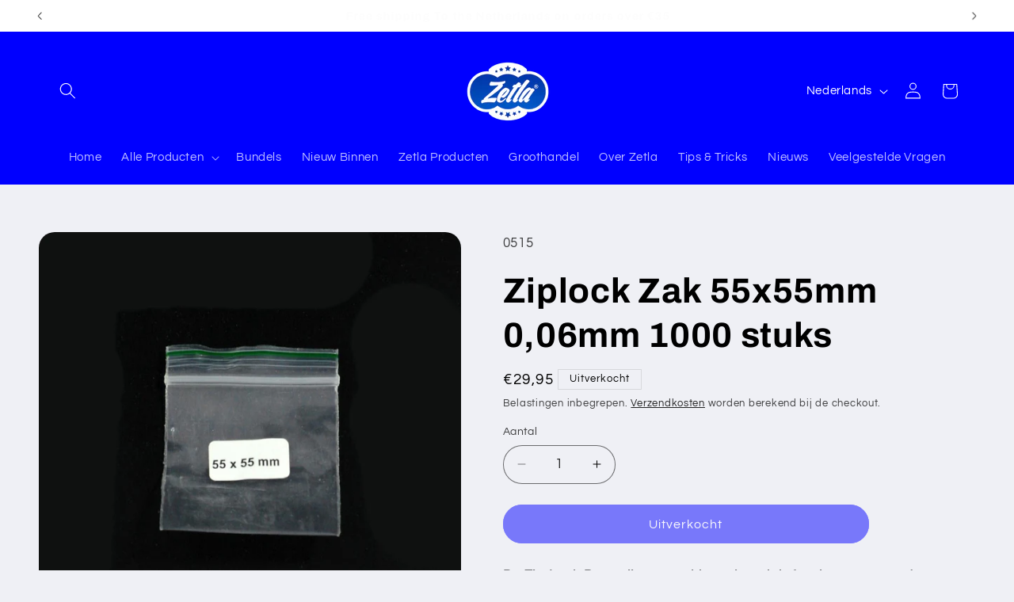

--- FILE ---
content_type: text/html; charset=utf-8
request_url: https://zetla.nl/nl/products/ziplock-bag-55x55mm
body_size: 72814
content:
<!doctype html>
<html class="js" lang="nl">
  <head>
    <meta charset="utf-8">
    <meta http-equiv="X-UA-Compatible" content="IE=edge">
    <meta name="viewport" content="width=device-width,initial-scale=1">
    <meta name="theme-color" content="">
    <link rel="canonical" href="https://zetla.nl/nl/products/ziplock-bag-55x55mm"><link rel="icon" type="image/png" href="//zetla.nl/cdn/shop/files/zetla_logo_wit_kopieren54879.png?crop=center&height=32&v=1654165792&width=32"><link rel="preconnect" href="https://fonts.shopifycdn.com" crossorigin><title>
      Ziplock Zak 55x55mm 0,06mm 1000 stuks
 &ndash; Zetla</title>

    
      <meta name="description" content="De Zip-Lock Bags zijn gemaakt van kunststof en kunnen meerdere keren worden hersluitbaar. De tassen zijn voor vele doeleinden te gebruiken en ze zijn waterdicht. Afmeting:55x55 0,06mm Doos met 1000 stuks">
    

    

<meta property="og:site_name" content="Zetla">
<meta property="og:url" content="https://zetla.nl/nl/products/ziplock-bag-55x55mm">
<meta property="og:title" content="Ziplock Zak 55x55mm 0,06mm 1000 stuks">
<meta property="og:type" content="product">
<meta property="og:description" content="De Zip-Lock Bags zijn gemaakt van kunststof en kunnen meerdere keren worden hersluitbaar. De tassen zijn voor vele doeleinden te gebruiken en ze zijn waterdicht. Afmeting:55x55 0,06mm Doos met 1000 stuks"><meta property="og:image" content="http://zetla.nl/cdn/shop/products/c5cf934f39ce37acd7c9ade14aa5ba901042cce2.jpg?v=1621439808">
  <meta property="og:image:secure_url" content="https://zetla.nl/cdn/shop/products/c5cf934f39ce37acd7c9ade14aa5ba901042cce2.jpg?v=1621439808">
  <meta property="og:image:width" content="1000">
  <meta property="og:image:height" content="999"><meta property="og:price:amount" content="29,95">
  <meta property="og:price:currency" content="EUR"><meta name="twitter:site" content="@zetla_nl"><meta name="twitter:card" content="summary_large_image">
<meta name="twitter:title" content="Ziplock Zak 55x55mm 0,06mm 1000 stuks">
<meta name="twitter:description" content="De Zip-Lock Bags zijn gemaakt van kunststof en kunnen meerdere keren worden hersluitbaar. De tassen zijn voor vele doeleinden te gebruiken en ze zijn waterdicht. Afmeting:55x55 0,06mm Doos met 1000 stuks">


    <script src="//zetla.nl/cdn/shop/t/10/assets/constants.js?v=132983761750457495441739813376" defer="defer"></script>
    <script src="//zetla.nl/cdn/shop/t/10/assets/pubsub.js?v=158357773527763999511739813377" defer="defer"></script>
    <script src="//zetla.nl/cdn/shop/t/10/assets/global.js?v=152862011079830610291739813376" defer="defer"></script>
    <script src="//zetla.nl/cdn/shop/t/10/assets/details-disclosure.js?v=13653116266235556501739813376" defer="defer"></script>
    <script src="//zetla.nl/cdn/shop/t/10/assets/details-modal.js?v=25581673532751508451739813376" defer="defer"></script>
    <script src="//zetla.nl/cdn/shop/t/10/assets/search-form.js?v=133129549252120666541739813377" defer="defer"></script><script>window.performance && window.performance.mark && window.performance.mark('shopify.content_for_header.start');</script><meta name="google-site-verification" content="yWt8QZ1ByPkpzFUkyGqI44r2UMn701kxS-NUtNcCoZk">
<meta name="facebook-domain-verification" content="5o8qucj940cu3a8fbpn2u9afyqqkd6">
<meta id="shopify-digital-wallet" name="shopify-digital-wallet" content="/49205280922/digital_wallets/dialog">
<meta name="shopify-checkout-api-token" content="e20dbd00a13102349ea9adc154935a2f">
<meta id="in-context-paypal-metadata" data-shop-id="49205280922" data-venmo-supported="false" data-environment="production" data-locale="nl_NL" data-paypal-v4="true" data-currency="EUR">
<link rel="alternate" hreflang="x-default" href="https://zetla.nl/products/ziplock-bag-55x55mm">
<link rel="alternate" hreflang="en" href="https://zetla.nl/products/ziplock-bag-55x55mm">
<link rel="alternate" hreflang="nl" href="https://zetla.nl/nl/products/ziplock-bag-55x55mm">
<link rel="alternate" hreflang="es" href="https://zetla.nl/es/products/ziplock-bag-55x55mm">
<link rel="alternate" hreflang="fr" href="https://zetla.nl/fr/products/ziplock-bag-55x55mm">
<link rel="alternate" hreflang="de" href="https://zetla.nl/de/products/ziplock-bag-55x55mm">
<link rel="alternate" hreflang="en-AD" href="https://abk-europe.myshopify.com/products/ziplock-bag-55x55mm">
<link rel="alternate" hreflang="nl-AD" href="https://abk-europe.myshopify.com/nl/products/ziplock-bag-55x55mm">
<link rel="alternate" hreflang="es-AD" href="https://abk-europe.myshopify.com/es/products/ziplock-bag-55x55mm">
<link rel="alternate" hreflang="fr-AD" href="https://abk-europe.myshopify.com/fr/products/ziplock-bag-55x55mm">
<link rel="alternate" hreflang="de-AD" href="https://abk-europe.myshopify.com/de/products/ziplock-bag-55x55mm">
<link rel="alternate" hreflang="en-AL" href="https://abk-europe.myshopify.com/products/ziplock-bag-55x55mm">
<link rel="alternate" hreflang="nl-AL" href="https://abk-europe.myshopify.com/nl/products/ziplock-bag-55x55mm">
<link rel="alternate" hreflang="es-AL" href="https://abk-europe.myshopify.com/es/products/ziplock-bag-55x55mm">
<link rel="alternate" hreflang="fr-AL" href="https://abk-europe.myshopify.com/fr/products/ziplock-bag-55x55mm">
<link rel="alternate" hreflang="de-AL" href="https://abk-europe.myshopify.com/de/products/ziplock-bag-55x55mm">
<link rel="alternate" hreflang="en-AM" href="https://abk-europe.myshopify.com/products/ziplock-bag-55x55mm">
<link rel="alternate" hreflang="nl-AM" href="https://abk-europe.myshopify.com/nl/products/ziplock-bag-55x55mm">
<link rel="alternate" hreflang="es-AM" href="https://abk-europe.myshopify.com/es/products/ziplock-bag-55x55mm">
<link rel="alternate" hreflang="fr-AM" href="https://abk-europe.myshopify.com/fr/products/ziplock-bag-55x55mm">
<link rel="alternate" hreflang="de-AM" href="https://abk-europe.myshopify.com/de/products/ziplock-bag-55x55mm">
<link rel="alternate" hreflang="en-AT" href="https://abk-europe.myshopify.com/products/ziplock-bag-55x55mm">
<link rel="alternate" hreflang="nl-AT" href="https://abk-europe.myshopify.com/nl/products/ziplock-bag-55x55mm">
<link rel="alternate" hreflang="es-AT" href="https://abk-europe.myshopify.com/es/products/ziplock-bag-55x55mm">
<link rel="alternate" hreflang="fr-AT" href="https://abk-europe.myshopify.com/fr/products/ziplock-bag-55x55mm">
<link rel="alternate" hreflang="de-AT" href="https://abk-europe.myshopify.com/de/products/ziplock-bag-55x55mm">
<link rel="alternate" hreflang="en-AX" href="https://abk-europe.myshopify.com/products/ziplock-bag-55x55mm">
<link rel="alternate" hreflang="nl-AX" href="https://abk-europe.myshopify.com/nl/products/ziplock-bag-55x55mm">
<link rel="alternate" hreflang="es-AX" href="https://abk-europe.myshopify.com/es/products/ziplock-bag-55x55mm">
<link rel="alternate" hreflang="fr-AX" href="https://abk-europe.myshopify.com/fr/products/ziplock-bag-55x55mm">
<link rel="alternate" hreflang="de-AX" href="https://abk-europe.myshopify.com/de/products/ziplock-bag-55x55mm">
<link rel="alternate" hreflang="en-BA" href="https://abk-europe.myshopify.com/products/ziplock-bag-55x55mm">
<link rel="alternate" hreflang="nl-BA" href="https://abk-europe.myshopify.com/nl/products/ziplock-bag-55x55mm">
<link rel="alternate" hreflang="es-BA" href="https://abk-europe.myshopify.com/es/products/ziplock-bag-55x55mm">
<link rel="alternate" hreflang="fr-BA" href="https://abk-europe.myshopify.com/fr/products/ziplock-bag-55x55mm">
<link rel="alternate" hreflang="de-BA" href="https://abk-europe.myshopify.com/de/products/ziplock-bag-55x55mm">
<link rel="alternate" hreflang="en-BE" href="https://abk-europe.myshopify.com/products/ziplock-bag-55x55mm">
<link rel="alternate" hreflang="nl-BE" href="https://abk-europe.myshopify.com/nl/products/ziplock-bag-55x55mm">
<link rel="alternate" hreflang="es-BE" href="https://abk-europe.myshopify.com/es/products/ziplock-bag-55x55mm">
<link rel="alternate" hreflang="fr-BE" href="https://abk-europe.myshopify.com/fr/products/ziplock-bag-55x55mm">
<link rel="alternate" hreflang="de-BE" href="https://abk-europe.myshopify.com/de/products/ziplock-bag-55x55mm">
<link rel="alternate" hreflang="en-BG" href="https://abk-europe.myshopify.com/products/ziplock-bag-55x55mm">
<link rel="alternate" hreflang="nl-BG" href="https://abk-europe.myshopify.com/nl/products/ziplock-bag-55x55mm">
<link rel="alternate" hreflang="es-BG" href="https://abk-europe.myshopify.com/es/products/ziplock-bag-55x55mm">
<link rel="alternate" hreflang="fr-BG" href="https://abk-europe.myshopify.com/fr/products/ziplock-bag-55x55mm">
<link rel="alternate" hreflang="de-BG" href="https://abk-europe.myshopify.com/de/products/ziplock-bag-55x55mm">
<link rel="alternate" hreflang="en-BY" href="https://abk-europe.myshopify.com/products/ziplock-bag-55x55mm">
<link rel="alternate" hreflang="nl-BY" href="https://abk-europe.myshopify.com/nl/products/ziplock-bag-55x55mm">
<link rel="alternate" hreflang="es-BY" href="https://abk-europe.myshopify.com/es/products/ziplock-bag-55x55mm">
<link rel="alternate" hreflang="fr-BY" href="https://abk-europe.myshopify.com/fr/products/ziplock-bag-55x55mm">
<link rel="alternate" hreflang="de-BY" href="https://abk-europe.myshopify.com/de/products/ziplock-bag-55x55mm">
<link rel="alternate" hreflang="en-CH" href="https://abk-europe.myshopify.com/products/ziplock-bag-55x55mm">
<link rel="alternate" hreflang="nl-CH" href="https://abk-europe.myshopify.com/nl/products/ziplock-bag-55x55mm">
<link rel="alternate" hreflang="es-CH" href="https://abk-europe.myshopify.com/es/products/ziplock-bag-55x55mm">
<link rel="alternate" hreflang="fr-CH" href="https://abk-europe.myshopify.com/fr/products/ziplock-bag-55x55mm">
<link rel="alternate" hreflang="de-CH" href="https://abk-europe.myshopify.com/de/products/ziplock-bag-55x55mm">
<link rel="alternate" hreflang="en-CY" href="https://abk-europe.myshopify.com/products/ziplock-bag-55x55mm">
<link rel="alternate" hreflang="nl-CY" href="https://abk-europe.myshopify.com/nl/products/ziplock-bag-55x55mm">
<link rel="alternate" hreflang="es-CY" href="https://abk-europe.myshopify.com/es/products/ziplock-bag-55x55mm">
<link rel="alternate" hreflang="fr-CY" href="https://abk-europe.myshopify.com/fr/products/ziplock-bag-55x55mm">
<link rel="alternate" hreflang="de-CY" href="https://abk-europe.myshopify.com/de/products/ziplock-bag-55x55mm">
<link rel="alternate" hreflang="en-CZ" href="https://abk-europe.myshopify.com/products/ziplock-bag-55x55mm">
<link rel="alternate" hreflang="nl-CZ" href="https://abk-europe.myshopify.com/nl/products/ziplock-bag-55x55mm">
<link rel="alternate" hreflang="es-CZ" href="https://abk-europe.myshopify.com/es/products/ziplock-bag-55x55mm">
<link rel="alternate" hreflang="fr-CZ" href="https://abk-europe.myshopify.com/fr/products/ziplock-bag-55x55mm">
<link rel="alternate" hreflang="de-CZ" href="https://abk-europe.myshopify.com/de/products/ziplock-bag-55x55mm">
<link rel="alternate" hreflang="en-DE" href="https://abk-europe.myshopify.com/products/ziplock-bag-55x55mm">
<link rel="alternate" hreflang="nl-DE" href="https://abk-europe.myshopify.com/nl/products/ziplock-bag-55x55mm">
<link rel="alternate" hreflang="es-DE" href="https://abk-europe.myshopify.com/es/products/ziplock-bag-55x55mm">
<link rel="alternate" hreflang="fr-DE" href="https://abk-europe.myshopify.com/fr/products/ziplock-bag-55x55mm">
<link rel="alternate" hreflang="de-DE" href="https://abk-europe.myshopify.com/de/products/ziplock-bag-55x55mm">
<link rel="alternate" hreflang="en-DK" href="https://abk-europe.myshopify.com/products/ziplock-bag-55x55mm">
<link rel="alternate" hreflang="nl-DK" href="https://abk-europe.myshopify.com/nl/products/ziplock-bag-55x55mm">
<link rel="alternate" hreflang="es-DK" href="https://abk-europe.myshopify.com/es/products/ziplock-bag-55x55mm">
<link rel="alternate" hreflang="fr-DK" href="https://abk-europe.myshopify.com/fr/products/ziplock-bag-55x55mm">
<link rel="alternate" hreflang="de-DK" href="https://abk-europe.myshopify.com/de/products/ziplock-bag-55x55mm">
<link rel="alternate" hreflang="en-EE" href="https://abk-europe.myshopify.com/products/ziplock-bag-55x55mm">
<link rel="alternate" hreflang="nl-EE" href="https://abk-europe.myshopify.com/nl/products/ziplock-bag-55x55mm">
<link rel="alternate" hreflang="es-EE" href="https://abk-europe.myshopify.com/es/products/ziplock-bag-55x55mm">
<link rel="alternate" hreflang="fr-EE" href="https://abk-europe.myshopify.com/fr/products/ziplock-bag-55x55mm">
<link rel="alternate" hreflang="de-EE" href="https://abk-europe.myshopify.com/de/products/ziplock-bag-55x55mm">
<link rel="alternate" hreflang="en-ES" href="https://abk-europe.myshopify.com/products/ziplock-bag-55x55mm">
<link rel="alternate" hreflang="nl-ES" href="https://abk-europe.myshopify.com/nl/products/ziplock-bag-55x55mm">
<link rel="alternate" hreflang="es-ES" href="https://abk-europe.myshopify.com/es/products/ziplock-bag-55x55mm">
<link rel="alternate" hreflang="fr-ES" href="https://abk-europe.myshopify.com/fr/products/ziplock-bag-55x55mm">
<link rel="alternate" hreflang="de-ES" href="https://abk-europe.myshopify.com/de/products/ziplock-bag-55x55mm">
<link rel="alternate" hreflang="en-FI" href="https://abk-europe.myshopify.com/products/ziplock-bag-55x55mm">
<link rel="alternate" hreflang="nl-FI" href="https://abk-europe.myshopify.com/nl/products/ziplock-bag-55x55mm">
<link rel="alternate" hreflang="es-FI" href="https://abk-europe.myshopify.com/es/products/ziplock-bag-55x55mm">
<link rel="alternate" hreflang="fr-FI" href="https://abk-europe.myshopify.com/fr/products/ziplock-bag-55x55mm">
<link rel="alternate" hreflang="de-FI" href="https://abk-europe.myshopify.com/de/products/ziplock-bag-55x55mm">
<link rel="alternate" hreflang="en-FO" href="https://abk-europe.myshopify.com/products/ziplock-bag-55x55mm">
<link rel="alternate" hreflang="nl-FO" href="https://abk-europe.myshopify.com/nl/products/ziplock-bag-55x55mm">
<link rel="alternate" hreflang="es-FO" href="https://abk-europe.myshopify.com/es/products/ziplock-bag-55x55mm">
<link rel="alternate" hreflang="fr-FO" href="https://abk-europe.myshopify.com/fr/products/ziplock-bag-55x55mm">
<link rel="alternate" hreflang="de-FO" href="https://abk-europe.myshopify.com/de/products/ziplock-bag-55x55mm">
<link rel="alternate" hreflang="en-FR" href="https://abk-europe.myshopify.com/products/ziplock-bag-55x55mm">
<link rel="alternate" hreflang="nl-FR" href="https://abk-europe.myshopify.com/nl/products/ziplock-bag-55x55mm">
<link rel="alternate" hreflang="es-FR" href="https://abk-europe.myshopify.com/es/products/ziplock-bag-55x55mm">
<link rel="alternate" hreflang="fr-FR" href="https://abk-europe.myshopify.com/fr/products/ziplock-bag-55x55mm">
<link rel="alternate" hreflang="de-FR" href="https://abk-europe.myshopify.com/de/products/ziplock-bag-55x55mm">
<link rel="alternate" hreflang="en-GB" href="https://abk-europe.myshopify.com/products/ziplock-bag-55x55mm">
<link rel="alternate" hreflang="nl-GB" href="https://abk-europe.myshopify.com/nl/products/ziplock-bag-55x55mm">
<link rel="alternate" hreflang="es-GB" href="https://abk-europe.myshopify.com/es/products/ziplock-bag-55x55mm">
<link rel="alternate" hreflang="fr-GB" href="https://abk-europe.myshopify.com/fr/products/ziplock-bag-55x55mm">
<link rel="alternate" hreflang="de-GB" href="https://abk-europe.myshopify.com/de/products/ziplock-bag-55x55mm">
<link rel="alternate" hreflang="en-GE" href="https://abk-europe.myshopify.com/products/ziplock-bag-55x55mm">
<link rel="alternate" hreflang="nl-GE" href="https://abk-europe.myshopify.com/nl/products/ziplock-bag-55x55mm">
<link rel="alternate" hreflang="es-GE" href="https://abk-europe.myshopify.com/es/products/ziplock-bag-55x55mm">
<link rel="alternate" hreflang="fr-GE" href="https://abk-europe.myshopify.com/fr/products/ziplock-bag-55x55mm">
<link rel="alternate" hreflang="de-GE" href="https://abk-europe.myshopify.com/de/products/ziplock-bag-55x55mm">
<link rel="alternate" hreflang="en-GG" href="https://abk-europe.myshopify.com/products/ziplock-bag-55x55mm">
<link rel="alternate" hreflang="nl-GG" href="https://abk-europe.myshopify.com/nl/products/ziplock-bag-55x55mm">
<link rel="alternate" hreflang="es-GG" href="https://abk-europe.myshopify.com/es/products/ziplock-bag-55x55mm">
<link rel="alternate" hreflang="fr-GG" href="https://abk-europe.myshopify.com/fr/products/ziplock-bag-55x55mm">
<link rel="alternate" hreflang="de-GG" href="https://abk-europe.myshopify.com/de/products/ziplock-bag-55x55mm">
<link rel="alternate" hreflang="en-GI" href="https://abk-europe.myshopify.com/products/ziplock-bag-55x55mm">
<link rel="alternate" hreflang="nl-GI" href="https://abk-europe.myshopify.com/nl/products/ziplock-bag-55x55mm">
<link rel="alternate" hreflang="es-GI" href="https://abk-europe.myshopify.com/es/products/ziplock-bag-55x55mm">
<link rel="alternate" hreflang="fr-GI" href="https://abk-europe.myshopify.com/fr/products/ziplock-bag-55x55mm">
<link rel="alternate" hreflang="de-GI" href="https://abk-europe.myshopify.com/de/products/ziplock-bag-55x55mm">
<link rel="alternate" hreflang="en-GL" href="https://abk-europe.myshopify.com/products/ziplock-bag-55x55mm">
<link rel="alternate" hreflang="nl-GL" href="https://abk-europe.myshopify.com/nl/products/ziplock-bag-55x55mm">
<link rel="alternate" hreflang="es-GL" href="https://abk-europe.myshopify.com/es/products/ziplock-bag-55x55mm">
<link rel="alternate" hreflang="fr-GL" href="https://abk-europe.myshopify.com/fr/products/ziplock-bag-55x55mm">
<link rel="alternate" hreflang="de-GL" href="https://abk-europe.myshopify.com/de/products/ziplock-bag-55x55mm">
<link rel="alternate" hreflang="en-GP" href="https://abk-europe.myshopify.com/products/ziplock-bag-55x55mm">
<link rel="alternate" hreflang="nl-GP" href="https://abk-europe.myshopify.com/nl/products/ziplock-bag-55x55mm">
<link rel="alternate" hreflang="es-GP" href="https://abk-europe.myshopify.com/es/products/ziplock-bag-55x55mm">
<link rel="alternate" hreflang="fr-GP" href="https://abk-europe.myshopify.com/fr/products/ziplock-bag-55x55mm">
<link rel="alternate" hreflang="de-GP" href="https://abk-europe.myshopify.com/de/products/ziplock-bag-55x55mm">
<link rel="alternate" hreflang="en-GR" href="https://abk-europe.myshopify.com/products/ziplock-bag-55x55mm">
<link rel="alternate" hreflang="nl-GR" href="https://abk-europe.myshopify.com/nl/products/ziplock-bag-55x55mm">
<link rel="alternate" hreflang="es-GR" href="https://abk-europe.myshopify.com/es/products/ziplock-bag-55x55mm">
<link rel="alternate" hreflang="fr-GR" href="https://abk-europe.myshopify.com/fr/products/ziplock-bag-55x55mm">
<link rel="alternate" hreflang="de-GR" href="https://abk-europe.myshopify.com/de/products/ziplock-bag-55x55mm">
<link rel="alternate" hreflang="en-HR" href="https://abk-europe.myshopify.com/products/ziplock-bag-55x55mm">
<link rel="alternate" hreflang="nl-HR" href="https://abk-europe.myshopify.com/nl/products/ziplock-bag-55x55mm">
<link rel="alternate" hreflang="es-HR" href="https://abk-europe.myshopify.com/es/products/ziplock-bag-55x55mm">
<link rel="alternate" hreflang="fr-HR" href="https://abk-europe.myshopify.com/fr/products/ziplock-bag-55x55mm">
<link rel="alternate" hreflang="de-HR" href="https://abk-europe.myshopify.com/de/products/ziplock-bag-55x55mm">
<link rel="alternate" hreflang="en-HU" href="https://abk-europe.myshopify.com/products/ziplock-bag-55x55mm">
<link rel="alternate" hreflang="nl-HU" href="https://abk-europe.myshopify.com/nl/products/ziplock-bag-55x55mm">
<link rel="alternate" hreflang="es-HU" href="https://abk-europe.myshopify.com/es/products/ziplock-bag-55x55mm">
<link rel="alternate" hreflang="fr-HU" href="https://abk-europe.myshopify.com/fr/products/ziplock-bag-55x55mm">
<link rel="alternate" hreflang="de-HU" href="https://abk-europe.myshopify.com/de/products/ziplock-bag-55x55mm">
<link rel="alternate" hreflang="en-IE" href="https://abk-europe.myshopify.com/products/ziplock-bag-55x55mm">
<link rel="alternate" hreflang="nl-IE" href="https://abk-europe.myshopify.com/nl/products/ziplock-bag-55x55mm">
<link rel="alternate" hreflang="es-IE" href="https://abk-europe.myshopify.com/es/products/ziplock-bag-55x55mm">
<link rel="alternate" hreflang="fr-IE" href="https://abk-europe.myshopify.com/fr/products/ziplock-bag-55x55mm">
<link rel="alternate" hreflang="de-IE" href="https://abk-europe.myshopify.com/de/products/ziplock-bag-55x55mm">
<link rel="alternate" hreflang="en-IM" href="https://abk-europe.myshopify.com/products/ziplock-bag-55x55mm">
<link rel="alternate" hreflang="nl-IM" href="https://abk-europe.myshopify.com/nl/products/ziplock-bag-55x55mm">
<link rel="alternate" hreflang="es-IM" href="https://abk-europe.myshopify.com/es/products/ziplock-bag-55x55mm">
<link rel="alternate" hreflang="fr-IM" href="https://abk-europe.myshopify.com/fr/products/ziplock-bag-55x55mm">
<link rel="alternate" hreflang="de-IM" href="https://abk-europe.myshopify.com/de/products/ziplock-bag-55x55mm">
<link rel="alternate" hreflang="en-IS" href="https://abk-europe.myshopify.com/products/ziplock-bag-55x55mm">
<link rel="alternate" hreflang="nl-IS" href="https://abk-europe.myshopify.com/nl/products/ziplock-bag-55x55mm">
<link rel="alternate" hreflang="es-IS" href="https://abk-europe.myshopify.com/es/products/ziplock-bag-55x55mm">
<link rel="alternate" hreflang="fr-IS" href="https://abk-europe.myshopify.com/fr/products/ziplock-bag-55x55mm">
<link rel="alternate" hreflang="de-IS" href="https://abk-europe.myshopify.com/de/products/ziplock-bag-55x55mm">
<link rel="alternate" hreflang="en-IT" href="https://abk-europe.myshopify.com/products/ziplock-bag-55x55mm">
<link rel="alternate" hreflang="nl-IT" href="https://abk-europe.myshopify.com/nl/products/ziplock-bag-55x55mm">
<link rel="alternate" hreflang="es-IT" href="https://abk-europe.myshopify.com/es/products/ziplock-bag-55x55mm">
<link rel="alternate" hreflang="fr-IT" href="https://abk-europe.myshopify.com/fr/products/ziplock-bag-55x55mm">
<link rel="alternate" hreflang="de-IT" href="https://abk-europe.myshopify.com/de/products/ziplock-bag-55x55mm">
<link rel="alternate" hreflang="en-JE" href="https://abk-europe.myshopify.com/products/ziplock-bag-55x55mm">
<link rel="alternate" hreflang="nl-JE" href="https://abk-europe.myshopify.com/nl/products/ziplock-bag-55x55mm">
<link rel="alternate" hreflang="es-JE" href="https://abk-europe.myshopify.com/es/products/ziplock-bag-55x55mm">
<link rel="alternate" hreflang="fr-JE" href="https://abk-europe.myshopify.com/fr/products/ziplock-bag-55x55mm">
<link rel="alternate" hreflang="de-JE" href="https://abk-europe.myshopify.com/de/products/ziplock-bag-55x55mm">
<link rel="alternate" hreflang="en-LI" href="https://abk-europe.myshopify.com/products/ziplock-bag-55x55mm">
<link rel="alternate" hreflang="nl-LI" href="https://abk-europe.myshopify.com/nl/products/ziplock-bag-55x55mm">
<link rel="alternate" hreflang="es-LI" href="https://abk-europe.myshopify.com/es/products/ziplock-bag-55x55mm">
<link rel="alternate" hreflang="fr-LI" href="https://abk-europe.myshopify.com/fr/products/ziplock-bag-55x55mm">
<link rel="alternate" hreflang="de-LI" href="https://abk-europe.myshopify.com/de/products/ziplock-bag-55x55mm">
<link rel="alternate" hreflang="en-LT" href="https://abk-europe.myshopify.com/products/ziplock-bag-55x55mm">
<link rel="alternate" hreflang="nl-LT" href="https://abk-europe.myshopify.com/nl/products/ziplock-bag-55x55mm">
<link rel="alternate" hreflang="es-LT" href="https://abk-europe.myshopify.com/es/products/ziplock-bag-55x55mm">
<link rel="alternate" hreflang="fr-LT" href="https://abk-europe.myshopify.com/fr/products/ziplock-bag-55x55mm">
<link rel="alternate" hreflang="de-LT" href="https://abk-europe.myshopify.com/de/products/ziplock-bag-55x55mm">
<link rel="alternate" hreflang="en-LU" href="https://abk-europe.myshopify.com/products/ziplock-bag-55x55mm">
<link rel="alternate" hreflang="nl-LU" href="https://abk-europe.myshopify.com/nl/products/ziplock-bag-55x55mm">
<link rel="alternate" hreflang="es-LU" href="https://abk-europe.myshopify.com/es/products/ziplock-bag-55x55mm">
<link rel="alternate" hreflang="fr-LU" href="https://abk-europe.myshopify.com/fr/products/ziplock-bag-55x55mm">
<link rel="alternate" hreflang="de-LU" href="https://abk-europe.myshopify.com/de/products/ziplock-bag-55x55mm">
<link rel="alternate" hreflang="en-LV" href="https://abk-europe.myshopify.com/products/ziplock-bag-55x55mm">
<link rel="alternate" hreflang="nl-LV" href="https://abk-europe.myshopify.com/nl/products/ziplock-bag-55x55mm">
<link rel="alternate" hreflang="es-LV" href="https://abk-europe.myshopify.com/es/products/ziplock-bag-55x55mm">
<link rel="alternate" hreflang="fr-LV" href="https://abk-europe.myshopify.com/fr/products/ziplock-bag-55x55mm">
<link rel="alternate" hreflang="de-LV" href="https://abk-europe.myshopify.com/de/products/ziplock-bag-55x55mm">
<link rel="alternate" hreflang="en-MC" href="https://abk-europe.myshopify.com/products/ziplock-bag-55x55mm">
<link rel="alternate" hreflang="nl-MC" href="https://abk-europe.myshopify.com/nl/products/ziplock-bag-55x55mm">
<link rel="alternate" hreflang="es-MC" href="https://abk-europe.myshopify.com/es/products/ziplock-bag-55x55mm">
<link rel="alternate" hreflang="fr-MC" href="https://abk-europe.myshopify.com/fr/products/ziplock-bag-55x55mm">
<link rel="alternate" hreflang="de-MC" href="https://abk-europe.myshopify.com/de/products/ziplock-bag-55x55mm">
<link rel="alternate" hreflang="en-MD" href="https://abk-europe.myshopify.com/products/ziplock-bag-55x55mm">
<link rel="alternate" hreflang="nl-MD" href="https://abk-europe.myshopify.com/nl/products/ziplock-bag-55x55mm">
<link rel="alternate" hreflang="es-MD" href="https://abk-europe.myshopify.com/es/products/ziplock-bag-55x55mm">
<link rel="alternate" hreflang="fr-MD" href="https://abk-europe.myshopify.com/fr/products/ziplock-bag-55x55mm">
<link rel="alternate" hreflang="de-MD" href="https://abk-europe.myshopify.com/de/products/ziplock-bag-55x55mm">
<link rel="alternate" hreflang="en-ME" href="https://abk-europe.myshopify.com/products/ziplock-bag-55x55mm">
<link rel="alternate" hreflang="nl-ME" href="https://abk-europe.myshopify.com/nl/products/ziplock-bag-55x55mm">
<link rel="alternate" hreflang="es-ME" href="https://abk-europe.myshopify.com/es/products/ziplock-bag-55x55mm">
<link rel="alternate" hreflang="fr-ME" href="https://abk-europe.myshopify.com/fr/products/ziplock-bag-55x55mm">
<link rel="alternate" hreflang="de-ME" href="https://abk-europe.myshopify.com/de/products/ziplock-bag-55x55mm">
<link rel="alternate" hreflang="en-MK" href="https://abk-europe.myshopify.com/products/ziplock-bag-55x55mm">
<link rel="alternate" hreflang="nl-MK" href="https://abk-europe.myshopify.com/nl/products/ziplock-bag-55x55mm">
<link rel="alternate" hreflang="es-MK" href="https://abk-europe.myshopify.com/es/products/ziplock-bag-55x55mm">
<link rel="alternate" hreflang="fr-MK" href="https://abk-europe.myshopify.com/fr/products/ziplock-bag-55x55mm">
<link rel="alternate" hreflang="de-MK" href="https://abk-europe.myshopify.com/de/products/ziplock-bag-55x55mm">
<link rel="alternate" hreflang="en-MT" href="https://abk-europe.myshopify.com/products/ziplock-bag-55x55mm">
<link rel="alternate" hreflang="nl-MT" href="https://abk-europe.myshopify.com/nl/products/ziplock-bag-55x55mm">
<link rel="alternate" hreflang="es-MT" href="https://abk-europe.myshopify.com/es/products/ziplock-bag-55x55mm">
<link rel="alternate" hreflang="fr-MT" href="https://abk-europe.myshopify.com/fr/products/ziplock-bag-55x55mm">
<link rel="alternate" hreflang="de-MT" href="https://abk-europe.myshopify.com/de/products/ziplock-bag-55x55mm">
<link rel="alternate" hreflang="en-NO" href="https://abk-europe.myshopify.com/products/ziplock-bag-55x55mm">
<link rel="alternate" hreflang="nl-NO" href="https://abk-europe.myshopify.com/nl/products/ziplock-bag-55x55mm">
<link rel="alternate" hreflang="es-NO" href="https://abk-europe.myshopify.com/es/products/ziplock-bag-55x55mm">
<link rel="alternate" hreflang="fr-NO" href="https://abk-europe.myshopify.com/fr/products/ziplock-bag-55x55mm">
<link rel="alternate" hreflang="de-NO" href="https://abk-europe.myshopify.com/de/products/ziplock-bag-55x55mm">
<link rel="alternate" hreflang="en-PL" href="https://abk-europe.myshopify.com/products/ziplock-bag-55x55mm">
<link rel="alternate" hreflang="nl-PL" href="https://abk-europe.myshopify.com/nl/products/ziplock-bag-55x55mm">
<link rel="alternate" hreflang="es-PL" href="https://abk-europe.myshopify.com/es/products/ziplock-bag-55x55mm">
<link rel="alternate" hreflang="fr-PL" href="https://abk-europe.myshopify.com/fr/products/ziplock-bag-55x55mm">
<link rel="alternate" hreflang="de-PL" href="https://abk-europe.myshopify.com/de/products/ziplock-bag-55x55mm">
<link rel="alternate" hreflang="en-PT" href="https://abk-europe.myshopify.com/products/ziplock-bag-55x55mm">
<link rel="alternate" hreflang="nl-PT" href="https://abk-europe.myshopify.com/nl/products/ziplock-bag-55x55mm">
<link rel="alternate" hreflang="es-PT" href="https://abk-europe.myshopify.com/es/products/ziplock-bag-55x55mm">
<link rel="alternate" hreflang="fr-PT" href="https://abk-europe.myshopify.com/fr/products/ziplock-bag-55x55mm">
<link rel="alternate" hreflang="de-PT" href="https://abk-europe.myshopify.com/de/products/ziplock-bag-55x55mm">
<link rel="alternate" hreflang="en-RE" href="https://abk-europe.myshopify.com/products/ziplock-bag-55x55mm">
<link rel="alternate" hreflang="nl-RE" href="https://abk-europe.myshopify.com/nl/products/ziplock-bag-55x55mm">
<link rel="alternate" hreflang="es-RE" href="https://abk-europe.myshopify.com/es/products/ziplock-bag-55x55mm">
<link rel="alternate" hreflang="fr-RE" href="https://abk-europe.myshopify.com/fr/products/ziplock-bag-55x55mm">
<link rel="alternate" hreflang="de-RE" href="https://abk-europe.myshopify.com/de/products/ziplock-bag-55x55mm">
<link rel="alternate" hreflang="en-RO" href="https://abk-europe.myshopify.com/products/ziplock-bag-55x55mm">
<link rel="alternate" hreflang="nl-RO" href="https://abk-europe.myshopify.com/nl/products/ziplock-bag-55x55mm">
<link rel="alternate" hreflang="es-RO" href="https://abk-europe.myshopify.com/es/products/ziplock-bag-55x55mm">
<link rel="alternate" hreflang="fr-RO" href="https://abk-europe.myshopify.com/fr/products/ziplock-bag-55x55mm">
<link rel="alternate" hreflang="de-RO" href="https://abk-europe.myshopify.com/de/products/ziplock-bag-55x55mm">
<link rel="alternate" hreflang="en-RS" href="https://abk-europe.myshopify.com/products/ziplock-bag-55x55mm">
<link rel="alternate" hreflang="nl-RS" href="https://abk-europe.myshopify.com/nl/products/ziplock-bag-55x55mm">
<link rel="alternate" hreflang="es-RS" href="https://abk-europe.myshopify.com/es/products/ziplock-bag-55x55mm">
<link rel="alternate" hreflang="fr-RS" href="https://abk-europe.myshopify.com/fr/products/ziplock-bag-55x55mm">
<link rel="alternate" hreflang="de-RS" href="https://abk-europe.myshopify.com/de/products/ziplock-bag-55x55mm">
<link rel="alternate" hreflang="en-SE" href="https://abk-europe.myshopify.com/products/ziplock-bag-55x55mm">
<link rel="alternate" hreflang="nl-SE" href="https://abk-europe.myshopify.com/nl/products/ziplock-bag-55x55mm">
<link rel="alternate" hreflang="es-SE" href="https://abk-europe.myshopify.com/es/products/ziplock-bag-55x55mm">
<link rel="alternate" hreflang="fr-SE" href="https://abk-europe.myshopify.com/fr/products/ziplock-bag-55x55mm">
<link rel="alternate" hreflang="de-SE" href="https://abk-europe.myshopify.com/de/products/ziplock-bag-55x55mm">
<link rel="alternate" hreflang="en-SI" href="https://abk-europe.myshopify.com/products/ziplock-bag-55x55mm">
<link rel="alternate" hreflang="nl-SI" href="https://abk-europe.myshopify.com/nl/products/ziplock-bag-55x55mm">
<link rel="alternate" hreflang="es-SI" href="https://abk-europe.myshopify.com/es/products/ziplock-bag-55x55mm">
<link rel="alternate" hreflang="fr-SI" href="https://abk-europe.myshopify.com/fr/products/ziplock-bag-55x55mm">
<link rel="alternate" hreflang="de-SI" href="https://abk-europe.myshopify.com/de/products/ziplock-bag-55x55mm">
<link rel="alternate" hreflang="en-SJ" href="https://abk-europe.myshopify.com/products/ziplock-bag-55x55mm">
<link rel="alternate" hreflang="nl-SJ" href="https://abk-europe.myshopify.com/nl/products/ziplock-bag-55x55mm">
<link rel="alternate" hreflang="es-SJ" href="https://abk-europe.myshopify.com/es/products/ziplock-bag-55x55mm">
<link rel="alternate" hreflang="fr-SJ" href="https://abk-europe.myshopify.com/fr/products/ziplock-bag-55x55mm">
<link rel="alternate" hreflang="de-SJ" href="https://abk-europe.myshopify.com/de/products/ziplock-bag-55x55mm">
<link rel="alternate" hreflang="en-SK" href="https://abk-europe.myshopify.com/products/ziplock-bag-55x55mm">
<link rel="alternate" hreflang="nl-SK" href="https://abk-europe.myshopify.com/nl/products/ziplock-bag-55x55mm">
<link rel="alternate" hreflang="es-SK" href="https://abk-europe.myshopify.com/es/products/ziplock-bag-55x55mm">
<link rel="alternate" hreflang="fr-SK" href="https://abk-europe.myshopify.com/fr/products/ziplock-bag-55x55mm">
<link rel="alternate" hreflang="de-SK" href="https://abk-europe.myshopify.com/de/products/ziplock-bag-55x55mm">
<link rel="alternate" hreflang="en-SM" href="https://abk-europe.myshopify.com/products/ziplock-bag-55x55mm">
<link rel="alternate" hreflang="nl-SM" href="https://abk-europe.myshopify.com/nl/products/ziplock-bag-55x55mm">
<link rel="alternate" hreflang="es-SM" href="https://abk-europe.myshopify.com/es/products/ziplock-bag-55x55mm">
<link rel="alternate" hreflang="fr-SM" href="https://abk-europe.myshopify.com/fr/products/ziplock-bag-55x55mm">
<link rel="alternate" hreflang="de-SM" href="https://abk-europe.myshopify.com/de/products/ziplock-bag-55x55mm">
<link rel="alternate" hreflang="en-TR" href="https://abk-europe.myshopify.com/products/ziplock-bag-55x55mm">
<link rel="alternate" hreflang="nl-TR" href="https://abk-europe.myshopify.com/nl/products/ziplock-bag-55x55mm">
<link rel="alternate" hreflang="es-TR" href="https://abk-europe.myshopify.com/es/products/ziplock-bag-55x55mm">
<link rel="alternate" hreflang="fr-TR" href="https://abk-europe.myshopify.com/fr/products/ziplock-bag-55x55mm">
<link rel="alternate" hreflang="de-TR" href="https://abk-europe.myshopify.com/de/products/ziplock-bag-55x55mm">
<link rel="alternate" hreflang="en-UA" href="https://abk-europe.myshopify.com/products/ziplock-bag-55x55mm">
<link rel="alternate" hreflang="nl-UA" href="https://abk-europe.myshopify.com/nl/products/ziplock-bag-55x55mm">
<link rel="alternate" hreflang="es-UA" href="https://abk-europe.myshopify.com/es/products/ziplock-bag-55x55mm">
<link rel="alternate" hreflang="fr-UA" href="https://abk-europe.myshopify.com/fr/products/ziplock-bag-55x55mm">
<link rel="alternate" hreflang="de-UA" href="https://abk-europe.myshopify.com/de/products/ziplock-bag-55x55mm">
<link rel="alternate" hreflang="en-VA" href="https://abk-europe.myshopify.com/products/ziplock-bag-55x55mm">
<link rel="alternate" hreflang="nl-VA" href="https://abk-europe.myshopify.com/nl/products/ziplock-bag-55x55mm">
<link rel="alternate" hreflang="es-VA" href="https://abk-europe.myshopify.com/es/products/ziplock-bag-55x55mm">
<link rel="alternate" hreflang="fr-VA" href="https://abk-europe.myshopify.com/fr/products/ziplock-bag-55x55mm">
<link rel="alternate" hreflang="de-VA" href="https://abk-europe.myshopify.com/de/products/ziplock-bag-55x55mm">
<link rel="alternate" hreflang="en-XK" href="https://abk-europe.myshopify.com/products/ziplock-bag-55x55mm">
<link rel="alternate" hreflang="nl-XK" href="https://abk-europe.myshopify.com/nl/products/ziplock-bag-55x55mm">
<link rel="alternate" hreflang="es-XK" href="https://abk-europe.myshopify.com/es/products/ziplock-bag-55x55mm">
<link rel="alternate" hreflang="fr-XK" href="https://abk-europe.myshopify.com/fr/products/ziplock-bag-55x55mm">
<link rel="alternate" hreflang="de-XK" href="https://abk-europe.myshopify.com/de/products/ziplock-bag-55x55mm">
<link rel="alternate" hreflang="en-YT" href="https://abk-europe.myshopify.com/products/ziplock-bag-55x55mm">
<link rel="alternate" hreflang="nl-YT" href="https://abk-europe.myshopify.com/nl/products/ziplock-bag-55x55mm">
<link rel="alternate" hreflang="es-YT" href="https://abk-europe.myshopify.com/es/products/ziplock-bag-55x55mm">
<link rel="alternate" hreflang="fr-YT" href="https://abk-europe.myshopify.com/fr/products/ziplock-bag-55x55mm">
<link rel="alternate" hreflang="de-YT" href="https://abk-europe.myshopify.com/de/products/ziplock-bag-55x55mm">
<link rel="alternate" type="application/json+oembed" href="https://zetla.nl/nl/products/ziplock-bag-55x55mm.oembed">
<script async="async" src="/checkouts/internal/preloads.js?locale=nl-NL"></script>
<script id="shopify-features" type="application/json">{"accessToken":"e20dbd00a13102349ea9adc154935a2f","betas":["rich-media-storefront-analytics"],"domain":"zetla.nl","predictiveSearch":true,"shopId":49205280922,"locale":"nl"}</script>
<script>var Shopify = Shopify || {};
Shopify.shop = "abk-europe.myshopify.com";
Shopify.locale = "nl";
Shopify.currency = {"active":"EUR","rate":"1.0"};
Shopify.country = "NL";
Shopify.theme = {"name":"Live Zetla","id":179080364377,"schema_name":"Refresh","schema_version":"15.2.0","theme_store_id":1567,"role":"main"};
Shopify.theme.handle = "null";
Shopify.theme.style = {"id":null,"handle":null};
Shopify.cdnHost = "zetla.nl/cdn";
Shopify.routes = Shopify.routes || {};
Shopify.routes.root = "/nl/";</script>
<script type="module">!function(o){(o.Shopify=o.Shopify||{}).modules=!0}(window);</script>
<script>!function(o){function n(){var o=[];function n(){o.push(Array.prototype.slice.apply(arguments))}return n.q=o,n}var t=o.Shopify=o.Shopify||{};t.loadFeatures=n(),t.autoloadFeatures=n()}(window);</script>
<script id="shop-js-analytics" type="application/json">{"pageType":"product"}</script>
<script defer="defer" async type="module" src="//zetla.nl/cdn/shopifycloud/shop-js/modules/v2/client.init-shop-cart-sync_CwGft62q.nl.esm.js"></script>
<script defer="defer" async type="module" src="//zetla.nl/cdn/shopifycloud/shop-js/modules/v2/chunk.common_BAeYDmFP.esm.js"></script>
<script defer="defer" async type="module" src="//zetla.nl/cdn/shopifycloud/shop-js/modules/v2/chunk.modal_B9qqLDBC.esm.js"></script>
<script type="module">
  await import("//zetla.nl/cdn/shopifycloud/shop-js/modules/v2/client.init-shop-cart-sync_CwGft62q.nl.esm.js");
await import("//zetla.nl/cdn/shopifycloud/shop-js/modules/v2/chunk.common_BAeYDmFP.esm.js");
await import("//zetla.nl/cdn/shopifycloud/shop-js/modules/v2/chunk.modal_B9qqLDBC.esm.js");

  window.Shopify.SignInWithShop?.initShopCartSync?.({"fedCMEnabled":true,"windoidEnabled":true});

</script>
<script>(function() {
  var isLoaded = false;
  function asyncLoad() {
    if (isLoaded) return;
    isLoaded = true;
    var urls = ["https:\/\/seo.apps.avada.io\/avada-seo-installed.js?shop=abk-europe.myshopify.com","https:\/\/www.webwinkelkeur.nl\/apps\/shopify\/script.php?shop=abk-europe.myshopify.com","https:\/\/cdn1.avada.io\/flying-pages\/module.js?shop=abk-europe.myshopify.com","https:\/\/trust.conversionbear.com\/script?app=trust_badge\u0026shop=abk-europe.myshopify.com","\/\/cdn.shopify.com\/proxy\/bebb0a820a4e88e58f14263614fb49e82ce530a748e5464b96bb20ae36c4c636\/d1639lhkj5l89m.cloudfront.net\/js\/storefront\/uppromote.js?shop=abk-europe.myshopify.com\u0026sp-cache-control=cHVibGljLCBtYXgtYWdlPTkwMA"];
    for (var i = 0; i < urls.length; i++) {
      var s = document.createElement('script');
      s.type = 'text/javascript';
      s.async = true;
      s.src = urls[i];
      var x = document.getElementsByTagName('script')[0];
      x.parentNode.insertBefore(s, x);
    }
  };
  if(window.attachEvent) {
    window.attachEvent('onload', asyncLoad);
  } else {
    window.addEventListener('load', asyncLoad, false);
  }
})();</script>
<script id="__st">var __st={"a":49205280922,"offset":3600,"reqid":"dddef0f8-3ad6-4de8-9dfa-e65868caf0b6-1769434187","pageurl":"zetla.nl\/nl\/products\/ziplock-bag-55x55mm","u":"25fbc3a0764e","p":"product","rtyp":"product","rid":5762856059034};</script>
<script>window.ShopifyPaypalV4VisibilityTracking = true;</script>
<script id="captcha-bootstrap">!function(){'use strict';const t='contact',e='account',n='new_comment',o=[[t,t],['blogs',n],['comments',n],[t,'customer']],c=[[e,'customer_login'],[e,'guest_login'],[e,'recover_customer_password'],[e,'create_customer']],r=t=>t.map((([t,e])=>`form[action*='/${t}']:not([data-nocaptcha='true']) input[name='form_type'][value='${e}']`)).join(','),a=t=>()=>t?[...document.querySelectorAll(t)].map((t=>t.form)):[];function s(){const t=[...o],e=r(t);return a(e)}const i='password',u='form_key',d=['recaptcha-v3-token','g-recaptcha-response','h-captcha-response',i],f=()=>{try{return window.sessionStorage}catch{return}},m='__shopify_v',_=t=>t.elements[u];function p(t,e,n=!1){try{const o=window.sessionStorage,c=JSON.parse(o.getItem(e)),{data:r}=function(t){const{data:e,action:n}=t;return t[m]||n?{data:e,action:n}:{data:t,action:n}}(c);for(const[e,n]of Object.entries(r))t.elements[e]&&(t.elements[e].value=n);n&&o.removeItem(e)}catch(o){console.error('form repopulation failed',{error:o})}}const l='form_type',E='cptcha';function T(t){t.dataset[E]=!0}const w=window,h=w.document,L='Shopify',v='ce_forms',y='captcha';let A=!1;((t,e)=>{const n=(g='f06e6c50-85a8-45c8-87d0-21a2b65856fe',I='https://cdn.shopify.com/shopifycloud/storefront-forms-hcaptcha/ce_storefront_forms_captcha_hcaptcha.v1.5.2.iife.js',D={infoText:'Beschermd door hCaptcha',privacyText:'Privacy',termsText:'Voorwaarden'},(t,e,n)=>{const o=w[L][v],c=o.bindForm;if(c)return c(t,g,e,D).then(n);var r;o.q.push([[t,g,e,D],n]),r=I,A||(h.body.append(Object.assign(h.createElement('script'),{id:'captcha-provider',async:!0,src:r})),A=!0)});var g,I,D;w[L]=w[L]||{},w[L][v]=w[L][v]||{},w[L][v].q=[],w[L][y]=w[L][y]||{},w[L][y].protect=function(t,e){n(t,void 0,e),T(t)},Object.freeze(w[L][y]),function(t,e,n,w,h,L){const[v,y,A,g]=function(t,e,n){const i=e?o:[],u=t?c:[],d=[...i,...u],f=r(d),m=r(i),_=r(d.filter((([t,e])=>n.includes(e))));return[a(f),a(m),a(_),s()]}(w,h,L),I=t=>{const e=t.target;return e instanceof HTMLFormElement?e:e&&e.form},D=t=>v().includes(t);t.addEventListener('submit',(t=>{const e=I(t);if(!e)return;const n=D(e)&&!e.dataset.hcaptchaBound&&!e.dataset.recaptchaBound,o=_(e),c=g().includes(e)&&(!o||!o.value);(n||c)&&t.preventDefault(),c&&!n&&(function(t){try{if(!f())return;!function(t){const e=f();if(!e)return;const n=_(t);if(!n)return;const o=n.value;o&&e.removeItem(o)}(t);const e=Array.from(Array(32),(()=>Math.random().toString(36)[2])).join('');!function(t,e){_(t)||t.append(Object.assign(document.createElement('input'),{type:'hidden',name:u})),t.elements[u].value=e}(t,e),function(t,e){const n=f();if(!n)return;const o=[...t.querySelectorAll(`input[type='${i}']`)].map((({name:t})=>t)),c=[...d,...o],r={};for(const[a,s]of new FormData(t).entries())c.includes(a)||(r[a]=s);n.setItem(e,JSON.stringify({[m]:1,action:t.action,data:r}))}(t,e)}catch(e){console.error('failed to persist form',e)}}(e),e.submit())}));const S=(t,e)=>{t&&!t.dataset[E]&&(n(t,e.some((e=>e===t))),T(t))};for(const o of['focusin','change'])t.addEventListener(o,(t=>{const e=I(t);D(e)&&S(e,y())}));const B=e.get('form_key'),M=e.get(l),P=B&&M;t.addEventListener('DOMContentLoaded',(()=>{const t=y();if(P)for(const e of t)e.elements[l].value===M&&p(e,B);[...new Set([...A(),...v().filter((t=>'true'===t.dataset.shopifyCaptcha))])].forEach((e=>S(e,t)))}))}(h,new URLSearchParams(w.location.search),n,t,e,['guest_login'])})(!0,!0)}();</script>
<script integrity="sha256-4kQ18oKyAcykRKYeNunJcIwy7WH5gtpwJnB7kiuLZ1E=" data-source-attribution="shopify.loadfeatures" defer="defer" src="//zetla.nl/cdn/shopifycloud/storefront/assets/storefront/load_feature-a0a9edcb.js" crossorigin="anonymous"></script>
<script data-source-attribution="shopify.dynamic_checkout.dynamic.init">var Shopify=Shopify||{};Shopify.PaymentButton=Shopify.PaymentButton||{isStorefrontPortableWallets:!0,init:function(){window.Shopify.PaymentButton.init=function(){};var t=document.createElement("script");t.src="https://zetla.nl/cdn/shopifycloud/portable-wallets/latest/portable-wallets.nl.js",t.type="module",document.head.appendChild(t)}};
</script>
<script data-source-attribution="shopify.dynamic_checkout.buyer_consent">
  function portableWalletsHideBuyerConsent(e){var t=document.getElementById("shopify-buyer-consent"),n=document.getElementById("shopify-subscription-policy-button");t&&n&&(t.classList.add("hidden"),t.setAttribute("aria-hidden","true"),n.removeEventListener("click",e))}function portableWalletsShowBuyerConsent(e){var t=document.getElementById("shopify-buyer-consent"),n=document.getElementById("shopify-subscription-policy-button");t&&n&&(t.classList.remove("hidden"),t.removeAttribute("aria-hidden"),n.addEventListener("click",e))}window.Shopify?.PaymentButton&&(window.Shopify.PaymentButton.hideBuyerConsent=portableWalletsHideBuyerConsent,window.Shopify.PaymentButton.showBuyerConsent=portableWalletsShowBuyerConsent);
</script>
<script data-source-attribution="shopify.dynamic_checkout.cart.bootstrap">document.addEventListener("DOMContentLoaded",(function(){function t(){return document.querySelector("shopify-accelerated-checkout-cart, shopify-accelerated-checkout")}if(t())Shopify.PaymentButton.init();else{new MutationObserver((function(e,n){t()&&(Shopify.PaymentButton.init(),n.disconnect())})).observe(document.body,{childList:!0,subtree:!0})}}));
</script>
<script id='scb4127' type='text/javascript' async='' src='https://zetla.nl/cdn/shopifycloud/privacy-banner/storefront-banner.js'></script><link id="shopify-accelerated-checkout-styles" rel="stylesheet" media="screen" href="https://zetla.nl/cdn/shopifycloud/portable-wallets/latest/accelerated-checkout-backwards-compat.css" crossorigin="anonymous">
<style id="shopify-accelerated-checkout-cart">
        #shopify-buyer-consent {
  margin-top: 1em;
  display: inline-block;
  width: 100%;
}

#shopify-buyer-consent.hidden {
  display: none;
}

#shopify-subscription-policy-button {
  background: none;
  border: none;
  padding: 0;
  text-decoration: underline;
  font-size: inherit;
  cursor: pointer;
}

#shopify-subscription-policy-button::before {
  box-shadow: none;
}

      </style>
<script id="sections-script" data-sections="header" defer="defer" src="//zetla.nl/cdn/shop/t/10/compiled_assets/scripts.js?v=4088"></script>
<script>window.performance && window.performance.mark && window.performance.mark('shopify.content_for_header.end');</script>


    <style data-shopify>
      @font-face {
  font-family: Questrial;
  font-weight: 400;
  font-style: normal;
  font-display: swap;
  src: url("//zetla.nl/cdn/fonts/questrial/questrial_n4.66abac5d8209a647b4bf8089b0451928ef144c07.woff2") format("woff2"),
       url("//zetla.nl/cdn/fonts/questrial/questrial_n4.e86c53e77682db9bf4b0ee2dd71f214dc16adda4.woff") format("woff");
}

      
      
      
      @font-face {
  font-family: Archivo;
  font-weight: 700;
  font-style: normal;
  font-display: swap;
  src: url("//zetla.nl/cdn/fonts/archivo/archivo_n7.651b020b3543640c100112be6f1c1b8e816c7f13.woff2") format("woff2"),
       url("//zetla.nl/cdn/fonts/archivo/archivo_n7.7e9106d320e6594976a7dcb57957f3e712e83c96.woff") format("woff");
}


      
        :root,
        .color-scheme-1 {
          --color-background: 239,240,245;
        
          --gradient-background: #eff0f5;
        

        

        --color-foreground: 0,0,0;
        --color-background-contrast: 161,166,196;
        --color-shadow: 14,27,77;
        --color-button: 0,0,255;
        --color-button-text: 255,255,255;
        --color-secondary-button: 239,240,245;
        --color-secondary-button-text: 0,0,0;
        --color-link: 0,0,0;
        --color-badge-foreground: 0,0,0;
        --color-badge-background: 239,240,245;
        --color-badge-border: 0,0,0;
        --payment-terms-background-color: rgb(239 240 245);
      }
      
        
        .color-scheme-2 {
          --color-background: 255,255,255;
        
          --gradient-background: #ffffff;
        

        

        --color-foreground: 0,0,0;
        --color-background-contrast: 191,191,191;
        --color-shadow: 14,27,77;
        --color-button: 0,0,255;
        --color-button-text: 255,255,255;
        --color-secondary-button: 255,255,255;
        --color-secondary-button-text: 239,240,245;
        --color-link: 239,240,245;
        --color-badge-foreground: 0,0,0;
        --color-badge-background: 255,255,255;
        --color-badge-border: 0,0,0;
        --payment-terms-background-color: rgb(255 255 255);
      }
      
        
        .color-scheme-3 {
          --color-background: 0,0,255;
        
          --gradient-background: #0000ff;
        

        

        --color-foreground: 255,255,255;
        --color-background-contrast: 26,26,255;
        --color-shadow: 14,27,77;
        --color-button: 255,255,255;
        --color-button-text: 14,27,77;
        --color-secondary-button: 0,0,255;
        --color-secondary-button-text: 255,255,255;
        --color-link: 255,255,255;
        --color-badge-foreground: 255,255,255;
        --color-badge-background: 0,0,255;
        --color-badge-border: 255,255,255;
        --payment-terms-background-color: rgb(0 0 255);
      }
      
        
        .color-scheme-4 {
          --color-background: 71,112,219;
        
          --gradient-background: #4770db;
        

        

        --color-foreground: 255,255,255;
        --color-background-contrast: 27,57,136;
        --color-shadow: 14,27,77;
        --color-button: 255,255,255;
        --color-button-text: 71,112,219;
        --color-secondary-button: 71,112,219;
        --color-secondary-button-text: 255,255,255;
        --color-link: 255,255,255;
        --color-badge-foreground: 255,255,255;
        --color-badge-background: 71,112,219;
        --color-badge-border: 255,255,255;
        --payment-terms-background-color: rgb(71 112 219);
      }
      
        
        .color-scheme-5 {
          --color-background: 227,36,2;
        
          --gradient-background: #e32402;
        

        

        --color-foreground: 255,255,255;
        --color-background-contrast: 101,16,1;
        --color-shadow: 14,27,77;
        --color-button: 255,255,255;
        --color-button-text: 227,36,2;
        --color-secondary-button: 227,36,2;
        --color-secondary-button-text: 255,255,255;
        --color-link: 255,255,255;
        --color-badge-foreground: 255,255,255;
        --color-badge-background: 227,36,2;
        --color-badge-border: 255,255,255;
        --payment-terms-background-color: rgb(227 36 2);
      }
      
        
        .color-scheme-223426db-6524-44ed-9ff1-057353b8f841 {
          --color-background: 0,0,255;
        
          --gradient-background: #0000ff;
        

        

        --color-foreground: 255,255,255;
        --color-background-contrast: 26,26,255;
        --color-shadow: 14,27,77;
        --color-button: 255,102,0;
        --color-button-text: 255,255,255;
        --color-secondary-button: 0,0,255;
        --color-secondary-button-text: 101,148,244;
        --color-link: 101,148,244;
        --color-badge-foreground: 255,255,255;
        --color-badge-background: 0,0,255;
        --color-badge-border: 255,255,255;
        --payment-terms-background-color: rgb(0 0 255);
      }
      
        
        .color-scheme-4f83f074-75e4-41f8-9396-8bea1b2d6185 {
          --color-background: 239,240,245;
        
          --gradient-background: #eff0f5;
        

        

        --color-foreground: 0,0,0;
        --color-background-contrast: 161,166,196;
        --color-shadow: 14,27,77;
        --color-button: 71,112,219;
        --color-button-text: 239,240,245;
        --color-secondary-button: 239,240,245;
        --color-secondary-button-text: 14,27,77;
        --color-link: 14,27,77;
        --color-badge-foreground: 0,0,0;
        --color-badge-background: 239,240,245;
        --color-badge-border: 0,0,0;
        --payment-terms-background-color: rgb(239 240 245);
      }
      
        
        .color-scheme-aac6c7ae-a516-42fb-bcbd-c996c5127861 {
          --color-background: 239,240,245;
        
          --gradient-background: #eff0f5;
        

        

        --color-foreground: 0,0,0;
        --color-background-contrast: 161,166,196;
        --color-shadow: 14,27,77;
        --color-button: 0,120,255;
        --color-button-text: 255,255,255;
        --color-secondary-button: 239,240,245;
        --color-secondary-button-text: 0,0,0;
        --color-link: 0,0,0;
        --color-badge-foreground: 0,0,0;
        --color-badge-background: 239,240,245;
        --color-badge-border: 0,0,0;
        --payment-terms-background-color: rgb(239 240 245);
      }
      
        
        .color-scheme-bbd222ce-dd05-48f8-8f57-878bc0e5effd {
          --color-background: 239,240,245;
        
          --gradient-background: #eff0f5;
        

        

        --color-foreground: 0,0,0;
        --color-background-contrast: 161,166,196;
        --color-shadow: 14,27,77;
        --color-button: 0,120,255;
        --color-button-text: 255,255,255;
        --color-secondary-button: 239,240,245;
        --color-secondary-button-text: 0,0,0;
        --color-link: 0,0,0;
        --color-badge-foreground: 0,0,0;
        --color-badge-background: 239,240,245;
        --color-badge-border: 0,0,0;
        --payment-terms-background-color: rgb(239 240 245);
      }
      

      body, .color-scheme-1, .color-scheme-2, .color-scheme-3, .color-scheme-4, .color-scheme-5, .color-scheme-223426db-6524-44ed-9ff1-057353b8f841, .color-scheme-4f83f074-75e4-41f8-9396-8bea1b2d6185, .color-scheme-aac6c7ae-a516-42fb-bcbd-c996c5127861, .color-scheme-bbd222ce-dd05-48f8-8f57-878bc0e5effd {
        color: rgba(var(--color-foreground), 0.75);
        background-color: rgb(var(--color-background));
      }

      :root {
        --font-body-family: Questrial, sans-serif;
        --font-body-style: normal;
        --font-body-weight: 400;
        --font-body-weight-bold: 700;

        --font-heading-family: Archivo, sans-serif;
        --font-heading-style: normal;
        --font-heading-weight: 700;

        --font-body-scale: 1.05;
        --font-heading-scale: 1.0476190476190477;

        --media-padding: px;
        --media-border-opacity: 0.1;
        --media-border-width: 0px;
        --media-radius: 20px;
        --media-shadow-opacity: 0.0;
        --media-shadow-horizontal-offset: 0px;
        --media-shadow-vertical-offset: 4px;
        --media-shadow-blur-radius: 5px;
        --media-shadow-visible: 0;

        --page-width: 120rem;
        --page-width-margin: 0rem;

        --product-card-image-padding: 1.6rem;
        --product-card-corner-radius: 1.8rem;
        --product-card-text-alignment: left;
        --product-card-border-width: 0.1rem;
        --product-card-border-opacity: 1.0;
        --product-card-shadow-opacity: 0.0;
        --product-card-shadow-visible: 0;
        --product-card-shadow-horizontal-offset: 0.0rem;
        --product-card-shadow-vertical-offset: 0.4rem;
        --product-card-shadow-blur-radius: 0.5rem;

        --collection-card-image-padding: 1.6rem;
        --collection-card-corner-radius: 1.8rem;
        --collection-card-text-alignment: left;
        --collection-card-border-width: 0.1rem;
        --collection-card-border-opacity: 1.0;
        --collection-card-shadow-opacity: 0.0;
        --collection-card-shadow-visible: 0;
        --collection-card-shadow-horizontal-offset: 0.0rem;
        --collection-card-shadow-vertical-offset: 0.4rem;
        --collection-card-shadow-blur-radius: 0.5rem;

        --blog-card-image-padding: 1.6rem;
        --blog-card-corner-radius: 1.8rem;
        --blog-card-text-alignment: left;
        --blog-card-border-width: 0.1rem;
        --blog-card-border-opacity: 1.0;
        --blog-card-shadow-opacity: 0.0;
        --blog-card-shadow-visible: 0;
        --blog-card-shadow-horizontal-offset: 0.0rem;
        --blog-card-shadow-vertical-offset: 0.4rem;
        --blog-card-shadow-blur-radius: 0.5rem;

        --badge-corner-radius: 0.0rem;

        --popup-border-width: 1px;
        --popup-border-opacity: 0.1;
        --popup-corner-radius: 18px;
        --popup-shadow-opacity: 0.0;
        --popup-shadow-horizontal-offset: 0px;
        --popup-shadow-vertical-offset: 4px;
        --popup-shadow-blur-radius: 5px;

        --drawer-border-width: 0px;
        --drawer-border-opacity: 0.1;
        --drawer-shadow-opacity: 0.0;
        --drawer-shadow-horizontal-offset: 0px;
        --drawer-shadow-vertical-offset: 4px;
        --drawer-shadow-blur-radius: 5px;

        --spacing-sections-desktop: 0px;
        --spacing-sections-mobile: 0px;

        --grid-desktop-vertical-spacing: 28px;
        --grid-desktop-horizontal-spacing: 28px;
        --grid-mobile-vertical-spacing: 14px;
        --grid-mobile-horizontal-spacing: 14px;

        --text-boxes-border-opacity: 0.1;
        --text-boxes-border-width: 0px;
        --text-boxes-radius: 20px;
        --text-boxes-shadow-opacity: 0.0;
        --text-boxes-shadow-visible: 0;
        --text-boxes-shadow-horizontal-offset: 0px;
        --text-boxes-shadow-vertical-offset: 4px;
        --text-boxes-shadow-blur-radius: 5px;

        --buttons-radius: 40px;
        --buttons-radius-outset: 41px;
        --buttons-border-width: 1px;
        --buttons-border-opacity: 1.0;
        --buttons-shadow-opacity: 0.0;
        --buttons-shadow-visible: 0;
        --buttons-shadow-horizontal-offset: 0px;
        --buttons-shadow-vertical-offset: 4px;
        --buttons-shadow-blur-radius: 5px;
        --buttons-border-offset: 0.3px;

        --inputs-radius: 26px;
        --inputs-border-width: 1px;
        --inputs-border-opacity: 0.55;
        --inputs-shadow-opacity: 0.0;
        --inputs-shadow-horizontal-offset: 0px;
        --inputs-margin-offset: 0px;
        --inputs-shadow-vertical-offset: 4px;
        --inputs-shadow-blur-radius: 5px;
        --inputs-radius-outset: 27px;

        --variant-pills-radius: 40px;
        --variant-pills-border-width: 1px;
        --variant-pills-border-opacity: 0.55;
        --variant-pills-shadow-opacity: 0.0;
        --variant-pills-shadow-horizontal-offset: 0px;
        --variant-pills-shadow-vertical-offset: 4px;
        --variant-pills-shadow-blur-radius: 5px;
      }

      *,
      *::before,
      *::after {
        box-sizing: inherit;
      }

      html {
        box-sizing: border-box;
        font-size: calc(var(--font-body-scale) * 62.5%);
        height: 100%;
      }

      body {
        display: grid;
        grid-template-rows: auto auto 1fr auto;
        grid-template-columns: 100%;
        min-height: 100%;
        margin: 0;
        font-size: 1.5rem;
        letter-spacing: 0.06rem;
        line-height: calc(1 + 0.8 / var(--font-body-scale));
        font-family: var(--font-body-family);
        font-style: var(--font-body-style);
        font-weight: var(--font-body-weight);
      }

      @media screen and (min-width: 750px) {
        body {
          font-size: 1.6rem;
        }
      }
    </style>

    <link href="//zetla.nl/cdn/shop/t/10/assets/base.css?v=32458047859096995121757510541" rel="stylesheet" type="text/css" media="all" />
    <link rel="stylesheet" href="//zetla.nl/cdn/shop/t/10/assets/component-cart-items.css?v=123238115697927560811739813376" media="print" onload="this.media='all'"><link href="//zetla.nl/cdn/shop/t/10/assets/component-cart-drawer.css?v=112801333748515159671739813376" rel="stylesheet" type="text/css" media="all" />
      <link href="//zetla.nl/cdn/shop/t/10/assets/component-cart.css?v=164708765130180853531739813376" rel="stylesheet" type="text/css" media="all" />
      <link href="//zetla.nl/cdn/shop/t/10/assets/component-totals.css?v=15906652033866631521739813376" rel="stylesheet" type="text/css" media="all" />
      <link href="//zetla.nl/cdn/shop/t/10/assets/component-price.css?v=70172745017360139101739813376" rel="stylesheet" type="text/css" media="all" />
      <link href="//zetla.nl/cdn/shop/t/10/assets/component-discounts.css?v=152760482443307489271739813376" rel="stylesheet" type="text/css" media="all" />

      <link rel="preload" as="font" href="//zetla.nl/cdn/fonts/questrial/questrial_n4.66abac5d8209a647b4bf8089b0451928ef144c07.woff2" type="font/woff2" crossorigin>
      

      <link rel="preload" as="font" href="//zetla.nl/cdn/fonts/archivo/archivo_n7.651b020b3543640c100112be6f1c1b8e816c7f13.woff2" type="font/woff2" crossorigin>
      
<link href="//zetla.nl/cdn/shop/t/10/assets/component-localization-form.css?v=170315343355214948141739813376" rel="stylesheet" type="text/css" media="all" />
      <script src="//zetla.nl/cdn/shop/t/10/assets/localization-form.js?v=144176611646395275351739813377" defer="defer"></script><link
        rel="stylesheet"
        href="//zetla.nl/cdn/shop/t/10/assets/component-predictive-search.css?v=118923337488134913561739813376"
        media="print"
        onload="this.media='all'"
      ><script>
      if (Shopify.designMode) {
        document.documentElement.classList.add('shopify-design-mode');
      }
    </script>
  <script src="https://cdn.shopify.com/extensions/2244c2e0-b17a-49f7-8be9-89c0aa709ffb/conversion-bear-trust-badges-19/assets/trust-badges.js" type="text/javascript" defer="defer"></script>
<script src="https://cdn.shopify.com/extensions/019bf0fa-e1e0-77cc-8ac3-8a59761efa56/tms-prod-149/assets/tms-translator.min.js" type="text/javascript" defer="defer"></script>
<link href="https://monorail-edge.shopifysvc.com" rel="dns-prefetch">
<script>(function(){if ("sendBeacon" in navigator && "performance" in window) {try {var session_token_from_headers = performance.getEntriesByType('navigation')[0].serverTiming.find(x => x.name == '_s').description;} catch {var session_token_from_headers = undefined;}var session_cookie_matches = document.cookie.match(/_shopify_s=([^;]*)/);var session_token_from_cookie = session_cookie_matches && session_cookie_matches.length === 2 ? session_cookie_matches[1] : "";var session_token = session_token_from_headers || session_token_from_cookie || "";function handle_abandonment_event(e) {var entries = performance.getEntries().filter(function(entry) {return /monorail-edge.shopifysvc.com/.test(entry.name);});if (!window.abandonment_tracked && entries.length === 0) {window.abandonment_tracked = true;var currentMs = Date.now();var navigation_start = performance.timing.navigationStart;var payload = {shop_id: 49205280922,url: window.location.href,navigation_start,duration: currentMs - navigation_start,session_token,page_type: "product"};window.navigator.sendBeacon("https://monorail-edge.shopifysvc.com/v1/produce", JSON.stringify({schema_id: "online_store_buyer_site_abandonment/1.1",payload: payload,metadata: {event_created_at_ms: currentMs,event_sent_at_ms: currentMs}}));}}window.addEventListener('pagehide', handle_abandonment_event);}}());</script>
<script id="web-pixels-manager-setup">(function e(e,d,r,n,o){if(void 0===o&&(o={}),!Boolean(null===(a=null===(i=window.Shopify)||void 0===i?void 0:i.analytics)||void 0===a?void 0:a.replayQueue)){var i,a;window.Shopify=window.Shopify||{};var t=window.Shopify;t.analytics=t.analytics||{};var s=t.analytics;s.replayQueue=[],s.publish=function(e,d,r){return s.replayQueue.push([e,d,r]),!0};try{self.performance.mark("wpm:start")}catch(e){}var l=function(){var e={modern:/Edge?\/(1{2}[4-9]|1[2-9]\d|[2-9]\d{2}|\d{4,})\.\d+(\.\d+|)|Firefox\/(1{2}[4-9]|1[2-9]\d|[2-9]\d{2}|\d{4,})\.\d+(\.\d+|)|Chrom(ium|e)\/(9{2}|\d{3,})\.\d+(\.\d+|)|(Maci|X1{2}).+ Version\/(15\.\d+|(1[6-9]|[2-9]\d|\d{3,})\.\d+)([,.]\d+|)( \(\w+\)|)( Mobile\/\w+|) Safari\/|Chrome.+OPR\/(9{2}|\d{3,})\.\d+\.\d+|(CPU[ +]OS|iPhone[ +]OS|CPU[ +]iPhone|CPU IPhone OS|CPU iPad OS)[ +]+(15[._]\d+|(1[6-9]|[2-9]\d|\d{3,})[._]\d+)([._]\d+|)|Android:?[ /-](13[3-9]|1[4-9]\d|[2-9]\d{2}|\d{4,})(\.\d+|)(\.\d+|)|Android.+Firefox\/(13[5-9]|1[4-9]\d|[2-9]\d{2}|\d{4,})\.\d+(\.\d+|)|Android.+Chrom(ium|e)\/(13[3-9]|1[4-9]\d|[2-9]\d{2}|\d{4,})\.\d+(\.\d+|)|SamsungBrowser\/([2-9]\d|\d{3,})\.\d+/,legacy:/Edge?\/(1[6-9]|[2-9]\d|\d{3,})\.\d+(\.\d+|)|Firefox\/(5[4-9]|[6-9]\d|\d{3,})\.\d+(\.\d+|)|Chrom(ium|e)\/(5[1-9]|[6-9]\d|\d{3,})\.\d+(\.\d+|)([\d.]+$|.*Safari\/(?![\d.]+ Edge\/[\d.]+$))|(Maci|X1{2}).+ Version\/(10\.\d+|(1[1-9]|[2-9]\d|\d{3,})\.\d+)([,.]\d+|)( \(\w+\)|)( Mobile\/\w+|) Safari\/|Chrome.+OPR\/(3[89]|[4-9]\d|\d{3,})\.\d+\.\d+|(CPU[ +]OS|iPhone[ +]OS|CPU[ +]iPhone|CPU IPhone OS|CPU iPad OS)[ +]+(10[._]\d+|(1[1-9]|[2-9]\d|\d{3,})[._]\d+)([._]\d+|)|Android:?[ /-](13[3-9]|1[4-9]\d|[2-9]\d{2}|\d{4,})(\.\d+|)(\.\d+|)|Mobile Safari.+OPR\/([89]\d|\d{3,})\.\d+\.\d+|Android.+Firefox\/(13[5-9]|1[4-9]\d|[2-9]\d{2}|\d{4,})\.\d+(\.\d+|)|Android.+Chrom(ium|e)\/(13[3-9]|1[4-9]\d|[2-9]\d{2}|\d{4,})\.\d+(\.\d+|)|Android.+(UC? ?Browser|UCWEB|U3)[ /]?(15\.([5-9]|\d{2,})|(1[6-9]|[2-9]\d|\d{3,})\.\d+)\.\d+|SamsungBrowser\/(5\.\d+|([6-9]|\d{2,})\.\d+)|Android.+MQ{2}Browser\/(14(\.(9|\d{2,})|)|(1[5-9]|[2-9]\d|\d{3,})(\.\d+|))(\.\d+|)|K[Aa][Ii]OS\/(3\.\d+|([4-9]|\d{2,})\.\d+)(\.\d+|)/},d=e.modern,r=e.legacy,n=navigator.userAgent;return n.match(d)?"modern":n.match(r)?"legacy":"unknown"}(),u="modern"===l?"modern":"legacy",c=(null!=n?n:{modern:"",legacy:""})[u],f=function(e){return[e.baseUrl,"/wpm","/b",e.hashVersion,"modern"===e.buildTarget?"m":"l",".js"].join("")}({baseUrl:d,hashVersion:r,buildTarget:u}),m=function(e){var d=e.version,r=e.bundleTarget,n=e.surface,o=e.pageUrl,i=e.monorailEndpoint;return{emit:function(e){var a=e.status,t=e.errorMsg,s=(new Date).getTime(),l=JSON.stringify({metadata:{event_sent_at_ms:s},events:[{schema_id:"web_pixels_manager_load/3.1",payload:{version:d,bundle_target:r,page_url:o,status:a,surface:n,error_msg:t},metadata:{event_created_at_ms:s}}]});if(!i)return console&&console.warn&&console.warn("[Web Pixels Manager] No Monorail endpoint provided, skipping logging."),!1;try{return self.navigator.sendBeacon.bind(self.navigator)(i,l)}catch(e){}var u=new XMLHttpRequest;try{return u.open("POST",i,!0),u.setRequestHeader("Content-Type","text/plain"),u.send(l),!0}catch(e){return console&&console.warn&&console.warn("[Web Pixels Manager] Got an unhandled error while logging to Monorail."),!1}}}}({version:r,bundleTarget:l,surface:e.surface,pageUrl:self.location.href,monorailEndpoint:e.monorailEndpoint});try{o.browserTarget=l,function(e){var d=e.src,r=e.async,n=void 0===r||r,o=e.onload,i=e.onerror,a=e.sri,t=e.scriptDataAttributes,s=void 0===t?{}:t,l=document.createElement("script"),u=document.querySelector("head"),c=document.querySelector("body");if(l.async=n,l.src=d,a&&(l.integrity=a,l.crossOrigin="anonymous"),s)for(var f in s)if(Object.prototype.hasOwnProperty.call(s,f))try{l.dataset[f]=s[f]}catch(e){}if(o&&l.addEventListener("load",o),i&&l.addEventListener("error",i),u)u.appendChild(l);else{if(!c)throw new Error("Did not find a head or body element to append the script");c.appendChild(l)}}({src:f,async:!0,onload:function(){if(!function(){var e,d;return Boolean(null===(d=null===(e=window.Shopify)||void 0===e?void 0:e.analytics)||void 0===d?void 0:d.initialized)}()){var d=window.webPixelsManager.init(e)||void 0;if(d){var r=window.Shopify.analytics;r.replayQueue.forEach((function(e){var r=e[0],n=e[1],o=e[2];d.publishCustomEvent(r,n,o)})),r.replayQueue=[],r.publish=d.publishCustomEvent,r.visitor=d.visitor,r.initialized=!0}}},onerror:function(){return m.emit({status:"failed",errorMsg:"".concat(f," has failed to load")})},sri:function(e){var d=/^sha384-[A-Za-z0-9+/=]+$/;return"string"==typeof e&&d.test(e)}(c)?c:"",scriptDataAttributes:o}),m.emit({status:"loading"})}catch(e){m.emit({status:"failed",errorMsg:(null==e?void 0:e.message)||"Unknown error"})}}})({shopId: 49205280922,storefrontBaseUrl: "https://zetla.nl",extensionsBaseUrl: "https://extensions.shopifycdn.com/cdn/shopifycloud/web-pixels-manager",monorailEndpoint: "https://monorail-edge.shopifysvc.com/unstable/produce_batch",surface: "storefront-renderer",enabledBetaFlags: ["2dca8a86"],webPixelsConfigList: [{"id":"3136389465","configuration":"{\"myshopifyDomain\":\"abk-europe.myshopify.com\"}","eventPayloadVersion":"v1","runtimeContext":"STRICT","scriptVersion":"23b97d18e2aa74363140dc29c9284e87","type":"APP","apiClientId":2775569,"privacyPurposes":["ANALYTICS","MARKETING","SALE_OF_DATA"],"dataSharingAdjustments":{"protectedCustomerApprovalScopes":["read_customer_address","read_customer_email","read_customer_name","read_customer_phone","read_customer_personal_data"]}},{"id":"3098771801","configuration":"{\"shopId\":\"231996\",\"env\":\"production\",\"metaData\":\"[]\"}","eventPayloadVersion":"v1","runtimeContext":"STRICT","scriptVersion":"c5d4d7bbb4a4a4292a8a7b5334af7e3d","type":"APP","apiClientId":2773553,"privacyPurposes":[],"dataSharingAdjustments":{"protectedCustomerApprovalScopes":["read_customer_address","read_customer_email","read_customer_name","read_customer_personal_data","read_customer_phone"]}},{"id":"1791787353","configuration":"{\"pixel_id\":\"1307372580351387\",\"pixel_type\":\"facebook_pixel\"}","eventPayloadVersion":"v1","runtimeContext":"OPEN","scriptVersion":"ca16bc87fe92b6042fbaa3acc2fbdaa6","type":"APP","apiClientId":2329312,"privacyPurposes":["ANALYTICS","MARKETING","SALE_OF_DATA"],"dataSharingAdjustments":{"protectedCustomerApprovalScopes":["read_customer_address","read_customer_email","read_customer_name","read_customer_personal_data","read_customer_phone"]}},{"id":"1052442969","configuration":"{\"config\":\"{\\\"google_tag_ids\\\":[\\\"G-BSWRK0K6DY\\\",\\\"AW-465100165\\\",\\\"GT-WK2RCMX\\\"],\\\"target_country\\\":\\\"NL\\\",\\\"gtag_events\\\":[{\\\"type\\\":\\\"begin_checkout\\\",\\\"action_label\\\":[\\\"G-BSWRK0K6DY\\\",\\\"AW-465100165\\\/GCFzCN-fjJECEIW7490B\\\"]},{\\\"type\\\":\\\"search\\\",\\\"action_label\\\":[\\\"G-BSWRK0K6DY\\\",\\\"AW-465100165\\\/PxpuCOKfjJECEIW7490B\\\"]},{\\\"type\\\":\\\"view_item\\\",\\\"action_label\\\":[\\\"G-BSWRK0K6DY\\\",\\\"AW-465100165\\\/ucCzCNmfjJECEIW7490B\\\",\\\"MC-S5LVRYWJXV\\\"]},{\\\"type\\\":\\\"purchase\\\",\\\"action_label\\\":[\\\"G-BSWRK0K6DY\\\",\\\"AW-465100165\\\/gCwGCN6ejJECEIW7490B\\\",\\\"MC-S5LVRYWJXV\\\"]},{\\\"type\\\":\\\"page_view\\\",\\\"action_label\\\":[\\\"G-BSWRK0K6DY\\\",\\\"AW-465100165\\\/xXxUCNuejJECEIW7490B\\\",\\\"MC-S5LVRYWJXV\\\"]},{\\\"type\\\":\\\"add_payment_info\\\",\\\"action_label\\\":[\\\"G-BSWRK0K6DY\\\",\\\"AW-465100165\\\/_jIoCOWfjJECEIW7490B\\\"]},{\\\"type\\\":\\\"add_to_cart\\\",\\\"action_label\\\":[\\\"G-BSWRK0K6DY\\\",\\\"AW-465100165\\\/iVOHCNyfjJECEIW7490B\\\"]}],\\\"enable_monitoring_mode\\\":false}\"}","eventPayloadVersion":"v1","runtimeContext":"OPEN","scriptVersion":"b2a88bafab3e21179ed38636efcd8a93","type":"APP","apiClientId":1780363,"privacyPurposes":[],"dataSharingAdjustments":{"protectedCustomerApprovalScopes":["read_customer_address","read_customer_email","read_customer_name","read_customer_personal_data","read_customer_phone"]}},{"id":"shopify-app-pixel","configuration":"{}","eventPayloadVersion":"v1","runtimeContext":"STRICT","scriptVersion":"0450","apiClientId":"shopify-pixel","type":"APP","privacyPurposes":["ANALYTICS","MARKETING"]},{"id":"shopify-custom-pixel","eventPayloadVersion":"v1","runtimeContext":"LAX","scriptVersion":"0450","apiClientId":"shopify-pixel","type":"CUSTOM","privacyPurposes":["ANALYTICS","MARKETING"]}],isMerchantRequest: false,initData: {"shop":{"name":"Zetla","paymentSettings":{"currencyCode":"EUR"},"myshopifyDomain":"abk-europe.myshopify.com","countryCode":"NL","storefrontUrl":"https:\/\/zetla.nl\/nl"},"customer":null,"cart":null,"checkout":null,"productVariants":[{"price":{"amount":29.95,"currencyCode":"EUR"},"product":{"title":"Ziplock Zak 55x55mm 0,06mm 1000 stuks","vendor":"ABK Europe | Your Partner in Smoking","id":"5762856059034","untranslatedTitle":"Ziplock Zak 55x55mm 0,06mm 1000 stuks","url":"\/nl\/products\/ziplock-bag-55x55mm","type":"Zakjes"},"id":"36336779952282","image":{"src":"\/\/zetla.nl\/cdn\/shop\/products\/c5cf934f39ce37acd7c9ade14aa5ba901042cce2.jpg?v=1621439808"},"sku":"0515","title":"Default Title","untranslatedTitle":"Default Title"}],"purchasingCompany":null},},"https://zetla.nl/cdn","fcfee988w5aeb613cpc8e4bc33m6693e112",{"modern":"","legacy":""},{"shopId":"49205280922","storefrontBaseUrl":"https:\/\/zetla.nl","extensionBaseUrl":"https:\/\/extensions.shopifycdn.com\/cdn\/shopifycloud\/web-pixels-manager","surface":"storefront-renderer","enabledBetaFlags":"[\"2dca8a86\"]","isMerchantRequest":"false","hashVersion":"fcfee988w5aeb613cpc8e4bc33m6693e112","publish":"custom","events":"[[\"page_viewed\",{}],[\"product_viewed\",{\"productVariant\":{\"price\":{\"amount\":29.95,\"currencyCode\":\"EUR\"},\"product\":{\"title\":\"Ziplock Zak 55x55mm 0,06mm 1000 stuks\",\"vendor\":\"ABK Europe | Your Partner in Smoking\",\"id\":\"5762856059034\",\"untranslatedTitle\":\"Ziplock Zak 55x55mm 0,06mm 1000 stuks\",\"url\":\"\/nl\/products\/ziplock-bag-55x55mm\",\"type\":\"Zakjes\"},\"id\":\"36336779952282\",\"image\":{\"src\":\"\/\/zetla.nl\/cdn\/shop\/products\/c5cf934f39ce37acd7c9ade14aa5ba901042cce2.jpg?v=1621439808\"},\"sku\":\"0515\",\"title\":\"Default Title\",\"untranslatedTitle\":\"Default Title\"}}]]"});</script><script>
  window.ShopifyAnalytics = window.ShopifyAnalytics || {};
  window.ShopifyAnalytics.meta = window.ShopifyAnalytics.meta || {};
  window.ShopifyAnalytics.meta.currency = 'EUR';
  var meta = {"product":{"id":5762856059034,"gid":"gid:\/\/shopify\/Product\/5762856059034","vendor":"ABK Europe | Your Partner in Smoking","type":"Zakjes","handle":"ziplock-bag-55x55mm","variants":[{"id":36336779952282,"price":2995,"name":"Ziplock Zak 55x55mm 0,06mm 1000 stuks","public_title":null,"sku":"0515"}],"remote":false},"page":{"pageType":"product","resourceType":"product","resourceId":5762856059034,"requestId":"dddef0f8-3ad6-4de8-9dfa-e65868caf0b6-1769434187"}};
  for (var attr in meta) {
    window.ShopifyAnalytics.meta[attr] = meta[attr];
  }
</script>
<script class="analytics">
  (function () {
    var customDocumentWrite = function(content) {
      var jquery = null;

      if (window.jQuery) {
        jquery = window.jQuery;
      } else if (window.Checkout && window.Checkout.$) {
        jquery = window.Checkout.$;
      }

      if (jquery) {
        jquery('body').append(content);
      }
    };

    var hasLoggedConversion = function(token) {
      if (token) {
        return document.cookie.indexOf('loggedConversion=' + token) !== -1;
      }
      return false;
    }

    var setCookieIfConversion = function(token) {
      if (token) {
        var twoMonthsFromNow = new Date(Date.now());
        twoMonthsFromNow.setMonth(twoMonthsFromNow.getMonth() + 2);

        document.cookie = 'loggedConversion=' + token + '; expires=' + twoMonthsFromNow;
      }
    }

    var trekkie = window.ShopifyAnalytics.lib = window.trekkie = window.trekkie || [];
    if (trekkie.integrations) {
      return;
    }
    trekkie.methods = [
      'identify',
      'page',
      'ready',
      'track',
      'trackForm',
      'trackLink'
    ];
    trekkie.factory = function(method) {
      return function() {
        var args = Array.prototype.slice.call(arguments);
        args.unshift(method);
        trekkie.push(args);
        return trekkie;
      };
    };
    for (var i = 0; i < trekkie.methods.length; i++) {
      var key = trekkie.methods[i];
      trekkie[key] = trekkie.factory(key);
    }
    trekkie.load = function(config) {
      trekkie.config = config || {};
      trekkie.config.initialDocumentCookie = document.cookie;
      var first = document.getElementsByTagName('script')[0];
      var script = document.createElement('script');
      script.type = 'text/javascript';
      script.onerror = function(e) {
        var scriptFallback = document.createElement('script');
        scriptFallback.type = 'text/javascript';
        scriptFallback.onerror = function(error) {
                var Monorail = {
      produce: function produce(monorailDomain, schemaId, payload) {
        var currentMs = new Date().getTime();
        var event = {
          schema_id: schemaId,
          payload: payload,
          metadata: {
            event_created_at_ms: currentMs,
            event_sent_at_ms: currentMs
          }
        };
        return Monorail.sendRequest("https://" + monorailDomain + "/v1/produce", JSON.stringify(event));
      },
      sendRequest: function sendRequest(endpointUrl, payload) {
        // Try the sendBeacon API
        if (window && window.navigator && typeof window.navigator.sendBeacon === 'function' && typeof window.Blob === 'function' && !Monorail.isIos12()) {
          var blobData = new window.Blob([payload], {
            type: 'text/plain'
          });

          if (window.navigator.sendBeacon(endpointUrl, blobData)) {
            return true;
          } // sendBeacon was not successful

        } // XHR beacon

        var xhr = new XMLHttpRequest();

        try {
          xhr.open('POST', endpointUrl);
          xhr.setRequestHeader('Content-Type', 'text/plain');
          xhr.send(payload);
        } catch (e) {
          console.log(e);
        }

        return false;
      },
      isIos12: function isIos12() {
        return window.navigator.userAgent.lastIndexOf('iPhone; CPU iPhone OS 12_') !== -1 || window.navigator.userAgent.lastIndexOf('iPad; CPU OS 12_') !== -1;
      }
    };
    Monorail.produce('monorail-edge.shopifysvc.com',
      'trekkie_storefront_load_errors/1.1',
      {shop_id: 49205280922,
      theme_id: 179080364377,
      app_name: "storefront",
      context_url: window.location.href,
      source_url: "//zetla.nl/cdn/s/trekkie.storefront.8d95595f799fbf7e1d32231b9a28fd43b70c67d3.min.js"});

        };
        scriptFallback.async = true;
        scriptFallback.src = '//zetla.nl/cdn/s/trekkie.storefront.8d95595f799fbf7e1d32231b9a28fd43b70c67d3.min.js';
        first.parentNode.insertBefore(scriptFallback, first);
      };
      script.async = true;
      script.src = '//zetla.nl/cdn/s/trekkie.storefront.8d95595f799fbf7e1d32231b9a28fd43b70c67d3.min.js';
      first.parentNode.insertBefore(script, first);
    };
    trekkie.load(
      {"Trekkie":{"appName":"storefront","development":false,"defaultAttributes":{"shopId":49205280922,"isMerchantRequest":null,"themeId":179080364377,"themeCityHash":"11120168201149567153","contentLanguage":"nl","currency":"EUR","eventMetadataId":"4d90b527-4799-4fc7-903e-a6f39e577d8d"},"isServerSideCookieWritingEnabled":true,"monorailRegion":"shop_domain","enabledBetaFlags":["65f19447"]},"Session Attribution":{},"S2S":{"facebookCapiEnabled":true,"source":"trekkie-storefront-renderer","apiClientId":580111}}
    );

    var loaded = false;
    trekkie.ready(function() {
      if (loaded) return;
      loaded = true;

      window.ShopifyAnalytics.lib = window.trekkie;

      var originalDocumentWrite = document.write;
      document.write = customDocumentWrite;
      try { window.ShopifyAnalytics.merchantGoogleAnalytics.call(this); } catch(error) {};
      document.write = originalDocumentWrite;

      window.ShopifyAnalytics.lib.page(null,{"pageType":"product","resourceType":"product","resourceId":5762856059034,"requestId":"dddef0f8-3ad6-4de8-9dfa-e65868caf0b6-1769434187","shopifyEmitted":true});

      var match = window.location.pathname.match(/checkouts\/(.+)\/(thank_you|post_purchase)/)
      var token = match? match[1]: undefined;
      if (!hasLoggedConversion(token)) {
        setCookieIfConversion(token);
        window.ShopifyAnalytics.lib.track("Viewed Product",{"currency":"EUR","variantId":36336779952282,"productId":5762856059034,"productGid":"gid:\/\/shopify\/Product\/5762856059034","name":"Ziplock Zak 55x55mm 0,06mm 1000 stuks","price":"29.95","sku":"0515","brand":"ABK Europe | Your Partner in Smoking","variant":null,"category":"Zakjes","nonInteraction":true,"remote":false},undefined,undefined,{"shopifyEmitted":true});
      window.ShopifyAnalytics.lib.track("monorail:\/\/trekkie_storefront_viewed_product\/1.1",{"currency":"EUR","variantId":36336779952282,"productId":5762856059034,"productGid":"gid:\/\/shopify\/Product\/5762856059034","name":"Ziplock Zak 55x55mm 0,06mm 1000 stuks","price":"29.95","sku":"0515","brand":"ABK Europe | Your Partner in Smoking","variant":null,"category":"Zakjes","nonInteraction":true,"remote":false,"referer":"https:\/\/zetla.nl\/nl\/products\/ziplock-bag-55x55mm"});
      }
    });


        var eventsListenerScript = document.createElement('script');
        eventsListenerScript.async = true;
        eventsListenerScript.src = "//zetla.nl/cdn/shopifycloud/storefront/assets/shop_events_listener-3da45d37.js";
        document.getElementsByTagName('head')[0].appendChild(eventsListenerScript);

})();</script>
  <script>
  if (!window.ga || (window.ga && typeof window.ga !== 'function')) {
    window.ga = function ga() {
      (window.ga.q = window.ga.q || []).push(arguments);
      if (window.Shopify && window.Shopify.analytics && typeof window.Shopify.analytics.publish === 'function') {
        window.Shopify.analytics.publish("ga_stub_called", {}, {sendTo: "google_osp_migration"});
      }
      console.error("Shopify's Google Analytics stub called with:", Array.from(arguments), "\nSee https://help.shopify.com/manual/promoting-marketing/pixels/pixel-migration#google for more information.");
    };
    if (window.Shopify && window.Shopify.analytics && typeof window.Shopify.analytics.publish === 'function') {
      window.Shopify.analytics.publish("ga_stub_initialized", {}, {sendTo: "google_osp_migration"});
    }
  }
</script>
<script
  defer
  src="https://zetla.nl/cdn/shopifycloud/perf-kit/shopify-perf-kit-3.0.4.min.js"
  data-application="storefront-renderer"
  data-shop-id="49205280922"
  data-render-region="gcp-us-east1"
  data-page-type="product"
  data-theme-instance-id="179080364377"
  data-theme-name="Refresh"
  data-theme-version="15.2.0"
  data-monorail-region="shop_domain"
  data-resource-timing-sampling-rate="10"
  data-shs="true"
  data-shs-beacon="true"
  data-shs-export-with-fetch="true"
  data-shs-logs-sample-rate="1"
  data-shs-beacon-endpoint="https://zetla.nl/api/collect"
></script>
</head>

  <body class="gradient animate--hover-default">
    <a class="skip-to-content-link button visually-hidden" href="#MainContent">
      Meteen naar de content
    </a>

<link href="//zetla.nl/cdn/shop/t/10/assets/quantity-popover.css?v=129068967981937647381739813377" rel="stylesheet" type="text/css" media="all" />
<link href="//zetla.nl/cdn/shop/t/10/assets/component-card.css?v=120341546515895839841739813376" rel="stylesheet" type="text/css" media="all" />

<script src="//zetla.nl/cdn/shop/t/10/assets/cart.js?v=53973376719736494311739813376" defer="defer"></script>
<script src="//zetla.nl/cdn/shop/t/10/assets/quantity-popover.js?v=987015268078116491739813377" defer="defer"></script>

<style>
  .drawer {
    visibility: hidden;
  }
</style>

<cart-drawer class="drawer is-empty">
  <div id="CartDrawer" class="cart-drawer">
    <div id="CartDrawer-Overlay" class="cart-drawer__overlay"></div>
    <div
      class="drawer__inner gradient color-scheme-1"
      role="dialog"
      aria-modal="true"
      aria-label="Je winkelwagen"
      tabindex="-1"
    ><div class="drawer__inner-empty">
          <div class="cart-drawer__warnings center">
            <div class="cart-drawer__empty-content">
              <h2 class="cart__empty-text">Je winkelwagen is leeg</h2>
              <button
                class="drawer__close"
                type="button"
                onclick="this.closest('cart-drawer').close()"
                aria-label="Sluiten"
              >
                <span class="svg-wrapper"><svg xmlns="http://www.w3.org/2000/svg" fill="none" class="icon icon-close" viewBox="0 0 18 17"><path fill="currentColor" d="M.865 15.978a.5.5 0 0 0 .707.707l7.433-7.431 7.579 7.282a.501.501 0 0 0 .846-.37.5.5 0 0 0-.153-.351L9.712 8.546l7.417-7.416a.5.5 0 1 0-.707-.708L8.991 7.853 1.413.573a.5.5 0 1 0-.693.72l7.563 7.268z"/></svg>
</span>
              </button>
              <a href="/nl/collections/all" class="button">
                Terugkeren naar winkel
              </a><p class="cart__login-title h3">Heb je een account?</p>
                <p class="cart__login-paragraph">
                  <a href="/nl/account/login" class="link underlined-link">Log in</a> om sneller af te rekenen.
                </p></div>
          </div></div><div class="drawer__header">
        <h2 class="drawer__heading">Je winkelwagen</h2>
        <button
          class="drawer__close"
          type="button"
          onclick="this.closest('cart-drawer').close()"
          aria-label="Sluiten"
        >
          <span class="svg-wrapper"><svg xmlns="http://www.w3.org/2000/svg" fill="none" class="icon icon-close" viewBox="0 0 18 17"><path fill="currentColor" d="M.865 15.978a.5.5 0 0 0 .707.707l7.433-7.431 7.579 7.282a.501.501 0 0 0 .846-.37.5.5 0 0 0-.153-.351L9.712 8.546l7.417-7.416a.5.5 0 1 0-.707-.708L8.991 7.853 1.413.573a.5.5 0 1 0-.693.72l7.563 7.268z"/></svg>
</span>
        </button>
      </div>
      <cart-drawer-items
        
          class=" is-empty"
        
      >
        <form
          action="/nl/cart"
          id="CartDrawer-Form"
          class="cart__contents cart-drawer__form"
          method="post"
        >
          <div id="CartDrawer-CartItems" class="drawer__contents js-contents"><p id="CartDrawer-LiveRegionText" class="visually-hidden" role="status"></p>
            <p id="CartDrawer-LineItemStatus" class="visually-hidden" aria-hidden="true" role="status">
              Bezig met laden...
            </p>
          </div>
          <div id="CartDrawer-CartErrors" role="alert"></div>
        </form>
      </cart-drawer-items>
      <div class="drawer__footer"><details id="Details-CartDrawer">
            <summary>
              <span class="summary__title">
                Speciale instructies voor bestelling
<svg class="icon icon-caret" viewBox="0 0 10 6"><path fill="currentColor" fill-rule="evenodd" d="M9.354.646a.5.5 0 0 0-.708 0L5 4.293 1.354.646a.5.5 0 0 0-.708.708l4 4a.5.5 0 0 0 .708 0l4-4a.5.5 0 0 0 0-.708" clip-rule="evenodd"/></svg>
</span>
            </summary>
            <cart-note class="cart__note field">
              <label class="visually-hidden" for="CartDrawer-Note">Speciale instructies voor bestelling</label>
              <textarea
                id="CartDrawer-Note"
                class="text-area text-area--resize-vertical field__input"
                name="note"
                placeholder="Speciale instructies voor bestelling"
              ></textarea>
            </cart-note>
          </details><!-- Start blocks -->
        <!-- Subtotals -->

        <div class="cart-drawer__footer" >
          <div></div>

          <div class="totals" role="status">
            <h2 class="totals__total">Geschat totaal</h2>
            <p class="totals__total-value">€0,00 EUR</p>
          </div>

          <small class="tax-note caption-large rte">Belastingen inbegrepen. Kortingen en <a href="/nl/policies/shipping-policy">verzending</a> worden bij de checkout berekend.
</small>
        </div>

        <!-- CTAs -->

        <div class="cart__ctas" >
          <button
            type="submit"
            id="CartDrawer-Checkout"
            class="cart__checkout-button button"
            name="checkout"
            form="CartDrawer-Form"
            
              disabled
            
          >
            Afrekenen
          </button>
        </div>
      </div>
    </div>
  </div>
</cart-drawer>
<!-- BEGIN sections: header-group -->
<div id="shopify-section-sections--24737420509529__announcement_bar_JkUw4m" class="shopify-section shopify-section-group-header-group announcement-bar-section"><link href="//zetla.nl/cdn/shop/t/10/assets/component-slideshow.css?v=17933591812325749411739813376" rel="stylesheet" type="text/css" media="all" />
<link href="//zetla.nl/cdn/shop/t/10/assets/component-slider.css?v=14039311878856620671739813376" rel="stylesheet" type="text/css" media="all" />

  <link href="//zetla.nl/cdn/shop/t/10/assets/component-list-social.css?v=35792976012981934991739813376" rel="stylesheet" type="text/css" media="all" />


<div
  class="utility-bar color-scheme-2 gradient"
  
>
  <div class="page-width utility-bar__grid"><slideshow-component
        class="announcement-bar"
        role="region"
        aria-roledescription="Carrousel"
        aria-label="Aankondigingsbalk"
      >
        <div class="announcement-bar-slider slider-buttons">
          <button
            type="button"
            class="slider-button slider-button--prev"
            name="previous"
            aria-label="Vorige aankondiging"
            aria-controls="Slider-sections--24737420509529__announcement_bar_JkUw4m"
          >
            <span class="svg-wrapper"><svg class="icon icon-caret" viewBox="0 0 10 6"><path fill="currentColor" fill-rule="evenodd" d="M9.354.646a.5.5 0 0 0-.708 0L5 4.293 1.354.646a.5.5 0 0 0-.708.708l4 4a.5.5 0 0 0 .708 0l4-4a.5.5 0 0 0 0-.708" clip-rule="evenodd"/></svg>
</span>
          </button>
          <div
            class="grid grid--1-col slider slider--everywhere"
            id="Slider-sections--24737420509529__announcement_bar_JkUw4m"
            aria-live="polite"
            aria-atomic="true"
            data-autoplay="true"
            data-speed="3"
          ><div
                class="slideshow__slide slider__slide grid__item grid--1-col"
                id="Slide-sections--24737420509529__announcement_bar_JkUw4m-1"
                
                role="group"
                aria-roledescription="Aankondiging"
                aria-label="1 van 3"
                tabindex="-1"
              >
                <div
                  class="announcement-bar__announcement"
                  role="region"
                  aria-label="Aankondiging"
                  
                ><p class="announcement-bar__message h5">
                      <span>Free shipping To the Netherlands on orders over €35</span></p></div>
              </div><div
                class="slideshow__slide slider__slide grid__item grid--1-col"
                id="Slide-sections--24737420509529__announcement_bar_JkUw4m-2"
                
                role="group"
                aria-roledescription="Aankondiging"
                aria-label="2 van 3"
                tabindex="-1"
              >
                <div
                  class="announcement-bar__announcement"
                  role="region"
                  aria-label="Aankondiging"
                  
                ><p class="announcement-bar__message h5">
                      <span>Gratis verzending binnen Nederland bij bestellingen vanaf €27,50</span></p></div>
              </div><div
                class="slideshow__slide slider__slide grid__item grid--1-col"
                id="Slide-sections--24737420509529__announcement_bar_JkUw4m-3"
                
                role="group"
                aria-roledescription="Aankondiging"
                aria-label="3 van 3"
                tabindex="-1"
              >
                <div
                  class="announcement-bar__announcement"
                  role="region"
                  aria-label="Aankondiging"
                  
                ><p class="announcement-bar__message h5">
                      <span>Free shipping to Germany on orders over €125</span></p></div>
              </div></div>
          <button
            type="button"
            class="slider-button slider-button--next"
            name="next"
            aria-label="Volgende aankondiging"
            aria-controls="Slider-sections--24737420509529__announcement_bar_JkUw4m"
          >
            <span class="svg-wrapper"><svg class="icon icon-caret" viewBox="0 0 10 6"><path fill="currentColor" fill-rule="evenodd" d="M9.354.646a.5.5 0 0 0-.708 0L5 4.293 1.354.646a.5.5 0 0 0-.708.708l4 4a.5.5 0 0 0 .708 0l4-4a.5.5 0 0 0 0-.708" clip-rule="evenodd"/></svg>
</span>
          </button>
        </div>
      </slideshow-component><div class="localization-wrapper">
</div>
  </div>
</div>


</div><div id="shopify-section-sections--24737420509529__header" class="shopify-section shopify-section-group-header-group section-header"><link rel="stylesheet" href="//zetla.nl/cdn/shop/t/10/assets/component-list-menu.css?v=151968516119678728991739813376" media="print" onload="this.media='all'">
<link rel="stylesheet" href="//zetla.nl/cdn/shop/t/10/assets/component-search.css?v=165164710990765432851739813376" media="print" onload="this.media='all'">
<link rel="stylesheet" href="//zetla.nl/cdn/shop/t/10/assets/component-menu-drawer.css?v=147478906057189667651739813376" media="print" onload="this.media='all'">
<link rel="stylesheet" href="//zetla.nl/cdn/shop/t/10/assets/component-cart-notification.css?v=54116361853792938221739813376" media="print" onload="this.media='all'"><link rel="stylesheet" href="//zetla.nl/cdn/shop/t/10/assets/component-price.css?v=70172745017360139101739813376" media="print" onload="this.media='all'"><style>
  header-drawer {
    justify-self: start;
    margin-left: -1.2rem;
  }@media screen and (min-width: 990px) {
      header-drawer {
        display: none;
      }
    }.menu-drawer-container {
    display: flex;
  }

  .list-menu {
    list-style: none;
    padding: 0;
    margin: 0;
  }

  .list-menu--inline {
    display: inline-flex;
    flex-wrap: wrap;
  }

  summary.list-menu__item {
    padding-right: 2.7rem;
  }

  .list-menu__item {
    display: flex;
    align-items: center;
    line-height: calc(1 + 0.3 / var(--font-body-scale));
  }

  .list-menu__item--link {
    text-decoration: none;
    padding-bottom: 1rem;
    padding-top: 1rem;
    line-height: calc(1 + 0.8 / var(--font-body-scale));
  }

  @media screen and (min-width: 750px) {
    .list-menu__item--link {
      padding-bottom: 0.5rem;
      padding-top: 0.5rem;
    }
  }
</style><style data-shopify>.header {
    padding: 6px 3rem 6px 3rem;
  }

  .section-header {
    position: sticky; /* This is for fixing a Safari z-index issue. PR #2147 */
    margin-bottom: 0px;
  }

  @media screen and (min-width: 750px) {
    .section-header {
      margin-bottom: 0px;
    }
  }

  @media screen and (min-width: 990px) {
    .header {
      padding-top: 12px;
      padding-bottom: 12px;
    }
  }</style><script src="//zetla.nl/cdn/shop/t/10/assets/cart-notification.js?v=133508293167896966491739813376" defer="defer"></script><sticky-header data-sticky-type="on-scroll-up" class="header-wrapper color-scheme-3 gradient"><header class="header header--top-center header--mobile-center page-width header--has-menu header--has-social header--has-account header--has-localizations">

<header-drawer data-breakpoint="tablet">
  <details id="Details-menu-drawer-container" class="menu-drawer-container">
    <summary
      class="header__icon header__icon--menu header__icon--summary link focus-inset"
      aria-label="Menu"
    >
      <span><svg xmlns="http://www.w3.org/2000/svg" fill="none" class="icon icon-hamburger" viewBox="0 0 18 16"><path fill="currentColor" d="M1 .5a.5.5 0 1 0 0 1h15.71a.5.5 0 0 0 0-1zM.5 8a.5.5 0 0 1 .5-.5h15.71a.5.5 0 0 1 0 1H1A.5.5 0 0 1 .5 8m0 7a.5.5 0 0 1 .5-.5h15.71a.5.5 0 0 1 0 1H1a.5.5 0 0 1-.5-.5"/></svg>
<svg xmlns="http://www.w3.org/2000/svg" fill="none" class="icon icon-close" viewBox="0 0 18 17"><path fill="currentColor" d="M.865 15.978a.5.5 0 0 0 .707.707l7.433-7.431 7.579 7.282a.501.501 0 0 0 .846-.37.5.5 0 0 0-.153-.351L9.712 8.546l7.417-7.416a.5.5 0 1 0-.707-.708L8.991 7.853 1.413.573a.5.5 0 1 0-.693.72l7.563 7.268z"/></svg>
</span>
    </summary>
    <div id="menu-drawer" class="gradient menu-drawer motion-reduce color-scheme-3">
      <div class="menu-drawer__inner-container">
        <div class="menu-drawer__navigation-container">
          <nav class="menu-drawer__navigation">
            <ul class="menu-drawer__menu has-submenu list-menu" role="list"><li><a
                      id="HeaderDrawer-home"
                      href="/nl"
                      class="menu-drawer__menu-item list-menu__item link link--text focus-inset"
                      
                    >
                      Home
                    </a></li><li><details id="Details-menu-drawer-menu-item-2">
                      <summary
                        id="HeaderDrawer-products"
                        class="menu-drawer__menu-item list-menu__item link link--text focus-inset"
                      >
                        Alle Producten
                        <span class="svg-wrapper"><svg xmlns="http://www.w3.org/2000/svg" fill="none" class="icon icon-arrow" viewBox="0 0 14 10"><path fill="currentColor" fill-rule="evenodd" d="M8.537.808a.5.5 0 0 1 .817-.162l4 4a.5.5 0 0 1 0 .708l-4 4a.5.5 0 1 1-.708-.708L11.793 5.5H1a.5.5 0 0 1 0-1h10.793L8.646 1.354a.5.5 0 0 1-.109-.546" clip-rule="evenodd"/></svg>
</span>
                        <span class="svg-wrapper"><svg class="icon icon-caret" viewBox="0 0 10 6"><path fill="currentColor" fill-rule="evenodd" d="M9.354.646a.5.5 0 0 0-.708 0L5 4.293 1.354.646a.5.5 0 0 0-.708.708l4 4a.5.5 0 0 0 .708 0l4-4a.5.5 0 0 0 0-.708" clip-rule="evenodd"/></svg>
</span>
                      </summary>
                      <div
                        id="link-products"
                        class="menu-drawer__submenu has-submenu gradient motion-reduce"
                        tabindex="-1"
                      >
                        <div class="menu-drawer__inner-submenu">
                          <button class="menu-drawer__close-button link link--text focus-inset" aria-expanded="true">
                            <span class="svg-wrapper"><svg xmlns="http://www.w3.org/2000/svg" fill="none" class="icon icon-arrow" viewBox="0 0 14 10"><path fill="currentColor" fill-rule="evenodd" d="M8.537.808a.5.5 0 0 1 .817-.162l4 4a.5.5 0 0 1 0 .708l-4 4a.5.5 0 1 1-.708-.708L11.793 5.5H1a.5.5 0 0 1 0-1h10.793L8.646 1.354a.5.5 0 0 1-.109-.546" clip-rule="evenodd"/></svg>
</span>
                            Alle Producten
                          </button>
                          <ul class="menu-drawer__menu list-menu" role="list" tabindex="-1"><li><a
                                    id="HeaderDrawer-products-pre-rolled-cones"
                                    href="/nl/collections/joint-cones"
                                    class="menu-drawer__menu-item link link--text list-menu__item focus-inset"
                                    
                                  >
                                    Joint Cones
                                  </a></li><li><a
                                    id="HeaderDrawer-products-rolling-papers"
                                    href="/nl/collections/vloei"
                                    class="menu-drawer__menu-item link link--text list-menu__item focus-inset"
                                    
                                  >
                                    Vloei
                                  </a></li><li><a
                                    id="HeaderDrawer-products-filtertips"
                                    href="/nl/collections/filtertips"
                                    class="menu-drawer__menu-item link link--text list-menu__item focus-inset"
                                    
                                  >
                                    Filtertips
                                  </a></li><li><a
                                    id="HeaderDrawer-products-lighters"
                                    href="/nl/collections/aanstekers"
                                    class="menu-drawer__menu-item link link--text list-menu__item focus-inset"
                                    
                                  >
                                    Aanstekers
                                  </a></li><li><a
                                    id="HeaderDrawer-products-joint-tubes"
                                    href="/nl/collections/joint-buisjes"
                                    class="menu-drawer__menu-item link link--text list-menu__item focus-inset"
                                    
                                  >
                                    Joint Buisjes
                                  </a></li><li><a
                                    id="HeaderDrawer-products-grinders"
                                    href="/nl/collections/grinders"
                                    class="menu-drawer__menu-item link link--text list-menu__item focus-inset"
                                    
                                  >
                                    Grinders
                                  </a></li><li><a
                                    id="HeaderDrawer-products-storage-boxes"
                                    href="/nl/collections/potjes"
                                    class="menu-drawer__menu-item link link--text list-menu__item focus-inset"
                                    
                                  >
                                    Storage Boxes
                                  </a></li><li><a
                                    id="HeaderDrawer-products-bongs"
                                    href="/nl/collections/bongs"
                                    class="menu-drawer__menu-item link link--text list-menu__item focus-inset"
                                    
                                  >
                                    Bongs
                                  </a></li><li><a
                                    id="HeaderDrawer-products-ice-bongs"
                                    href="/nl/collections/ice-bongs"
                                    class="menu-drawer__menu-item link link--text list-menu__item focus-inset"
                                    
                                  >
                                    Ice Bongs
                                  </a></li><li><a
                                    id="HeaderDrawer-products-premium-glass-bongs"
                                    href="/nl/collections/premium-glass-bongs"
                                    class="menu-drawer__menu-item link link--text list-menu__item focus-inset"
                                    
                                  >
                                    Premium Glass Bongs
                                  </a></li><li><a
                                    id="HeaderDrawer-products-mini-glass-bongs"
                                    href="/nl/collections/mini-glass-bongs"
                                    class="menu-drawer__menu-item link link--text list-menu__item focus-inset"
                                    
                                  >
                                    Mini Glass Bongs
                                  </a></li><li><a
                                    id="HeaderDrawer-products-pipes"
                                    href="/nl/collections/tabakspijpen"
                                    class="menu-drawer__menu-item link link--text list-menu__item focus-inset"
                                    
                                  >
                                    Tabakspijpen
                                  </a></li><li><a
                                    id="HeaderDrawer-products-ashtrays"
                                    href="/nl/collections/asbakken"
                                    class="menu-drawer__menu-item link link--text list-menu__item focus-inset"
                                    
                                  >
                                    Asbakken
                                  </a></li><li><a
                                    id="HeaderDrawer-products-gift-sets"
                                    href="/nl/collections/cadeau-sets-kopen-het-perfecte-cadeau-voor-rokers-zetla"
                                    class="menu-drawer__menu-item link link--text list-menu__item focus-inset"
                                    
                                  >
                                    Cadeausets 
                                  </a></li><li><a
                                    id="HeaderDrawer-products-hookah-shishas"
                                    href="/nl/collections/waterpijpen-shisha"
                                    class="menu-drawer__menu-item link link--text list-menu__item focus-inset"
                                    
                                  >
                                    Shisha (waterpijpen)
                                  </a></li><li><a
                                    id="HeaderDrawer-products-steam-stones"
                                    href="/nl/collections/steam-stones"
                                    class="menu-drawer__menu-item link link--text list-menu__item focus-inset"
                                    
                                  >
                                    Steam Stones
                                  </a></li><li><a
                                    id="HeaderDrawer-products-charcoal"
                                    href="/nl/collections/shisha-kolen"
                                    class="menu-drawer__menu-item link link--text list-menu__item focus-inset"
                                    
                                  >
                                    Shisha Kolen
                                  </a></li><li><a
                                    id="HeaderDrawer-products-cases-cigarettes-boxes"
                                    href="/nl/collections/sigarettendoosjes"
                                    class="menu-drawer__menu-item link link--text list-menu__item focus-inset"
                                    
                                  >
                                    Sigarettendoosjes
                                  </a></li><li><a
                                    id="HeaderDrawer-products-electronic-products"
                                    href="/nl/collections/elektrische-rookaccessoires"
                                    class="menu-drawer__menu-item link link--text list-menu__item focus-inset"
                                    
                                  >
                                    Elektronische Producten
                                  </a></li><li><a
                                    id="HeaderDrawer-products-zip-lock-bags"
                                    href="/nl/collections/zip-lock-zakjes"
                                    class="menu-drawer__menu-item link link--text list-menu__item focus-inset"
                                    
                                  >
                                    Gripzakjes (Zip-Lock Bags)
                                  </a></li><li><a
                                    id="HeaderDrawer-products-various-products"
                                    href="/nl/collections/diverse-producten"
                                    class="menu-drawer__menu-item link link--text list-menu__item focus-inset"
                                    
                                  >
                                    Diverse producten
                                  </a></li></ul>
                        </div>
                      </div>
                    </details></li><li><a
                      id="HeaderDrawer-deals"
                      href="/nl/collections/bundels"
                      class="menu-drawer__menu-item list-menu__item link link--text focus-inset"
                      
                    >
                      Bundels
                    </a></li><li><a
                      id="HeaderDrawer-new-arrivals"
                      href="/nl/collections/nieuwe-producten"
                      class="menu-drawer__menu-item list-menu__item link link--text focus-inset"
                      
                    >
                      Nieuw Binnen
                    </a></li><li><a
                      id="HeaderDrawer-our-products"
                      href="/nl/collections/zetla-producten"
                      class="menu-drawer__menu-item list-menu__item link link--text focus-inset"
                      
                    >
                      Zetla Producten
                    </a></li><li><a
                      id="HeaderDrawer-wholesale"
                      href="https://abkeurope.com/"
                      class="menu-drawer__menu-item list-menu__item link link--text focus-inset"
                      
                    >
                      Groothandel
                    </a></li><li><a
                      id="HeaderDrawer-about-our-store"
                      href="/nl/pages/about"
                      class="menu-drawer__menu-item list-menu__item link link--text focus-inset"
                      
                    >
                      Over Zetla
                    </a></li><li><a
                      id="HeaderDrawer-tips-tricks"
                      href="/nl/blogs/tips-tricks"
                      class="menu-drawer__menu-item list-menu__item link link--text focus-inset"
                      
                    >
                      Tips &amp; Tricks
                    </a></li><li><a
                      id="HeaderDrawer-news"
                      href="/nl/blogs/news"
                      class="menu-drawer__menu-item list-menu__item link link--text focus-inset"
                      
                    >
                      Nieuws
                    </a></li><li><a
                      id="HeaderDrawer-faq"
                      href="/nl/pages/faq-zetla-nl"
                      class="menu-drawer__menu-item list-menu__item link link--text focus-inset"
                      
                    >
                      Veelgestelde Vragen
                    </a></li></ul>
          </nav>
          <div class="menu-drawer__utility-links"><a
                href="/nl/account/login"
                class="menu-drawer__account link focus-inset h5 medium-hide large-up-hide"
                rel="nofollow"
              ><account-icon><span class="svg-wrapper"><svg xmlns="http://www.w3.org/2000/svg" fill="none" class="icon icon-account" viewBox="0 0 18 19"><path fill="currentColor" fill-rule="evenodd" d="M6 4.5a3 3 0 1 1 6 0 3 3 0 0 1-6 0m3-4a4 4 0 1 0 0 8 4 4 0 0 0 0-8m5.58 12.15c1.12.82 1.83 2.24 1.91 4.85H1.51c.08-2.6.79-4.03 1.9-4.85C4.66 11.75 6.5 11.5 9 11.5s4.35.26 5.58 1.15M9 10.5c-2.5 0-4.65.24-6.17 1.35C1.27 12.98.5 14.93.5 18v.5h17V18c0-3.07-.77-5.02-2.33-6.15-1.52-1.1-3.67-1.35-6.17-1.35" clip-rule="evenodd"/></svg>
</span></account-icon>Inloggen</a><div class="menu-drawer__localization header-localization"><localization-form><form method="post" action="/nl/localization" id="HeaderCountryMobileForm" accept-charset="UTF-8" class="localization-form" enctype="multipart/form-data"><input type="hidden" name="form_type" value="localization" /><input type="hidden" name="utf8" value="✓" /><input type="hidden" name="_method" value="put" /><input type="hidden" name="return_to" value="/nl/products/ziplock-bag-55x55mm" /><div>
                        <h2 class="visually-hidden" id="HeaderCountryMobileLabel">
                          Land/regio
                        </h2>

<div class="disclosure">
  <button
    type="button"
    class="disclosure__button localization-form__select localization-selector link link--text caption-large"
    aria-expanded="false"
    aria-controls="HeaderCountryMobile-country-results"
    aria-describedby="HeaderCountryMobileLabel"
  >
    <span>Nederland |
      EUR
      €</span>
    <svg class="icon icon-caret" viewBox="0 0 10 6"><path fill="currentColor" fill-rule="evenodd" d="M9.354.646a.5.5 0 0 0-.708 0L5 4.293 1.354.646a.5.5 0 0 0-.708.708l4 4a.5.5 0 0 0 .708 0l4-4a.5.5 0 0 0 0-.708" clip-rule="evenodd"/></svg>

  </button>
  <div class="disclosure__list-wrapper country-selector" hidden>
    <div class="country-filter">
      
        <div class="field">
          <input
            class="country-filter__input field__input"
            id="country-filter-input"
            type="search"
            name="country_filter"
            value=""
            placeholder="Zoeken"
            role="combobox"
            aria-owns="country-results"
            aria-controls="country-results"
            aria-haspopup="listbox"
            aria-autocomplete="list"
            autocorrect="off"
            autocomplete="off"
            autocapitalize="off"
            spellcheck="false"
          >
          <label class="field__label" for="country-filter-input">Zoeken</label>
          <button
            type="reset"
            class="country-filter__reset-button field__button hidden"
            aria-label="Zoekterm wissen"
          ><svg fill="none" stroke="currentColor" class="icon icon-close" viewBox="0 0 18 18"><circle cx="9" cy="9" r="8.5" stroke-opacity=".2"/><path stroke-linecap="round" stroke-linejoin="round" d="M11.83 11.83 6.172 6.17M6.229 11.885l5.544-5.77"/></svg>
</button>
          <div class="country-filter__search-icon field__button motion-reduce"><svg fill="none" class="icon icon-search" viewBox="0 0 18 19"><path fill="currentColor" fill-rule="evenodd" d="M11.03 11.68A5.784 5.784 0 1 1 2.85 3.5a5.784 5.784 0 0 1 8.18 8.18m.26 1.12a6.78 6.78 0 1 1 .72-.7l5.4 5.4a.5.5 0 1 1-.71.7z" clip-rule="evenodd"/></svg>
</div>
        </div>
      
      <button
        class="country-selector__close-button button--small link"
        type="button"
        aria-label="Sluiten"
      ><svg xmlns="http://www.w3.org/2000/svg" fill="none" class="icon icon-close" viewBox="0 0 18 17"><path fill="currentColor" d="M.865 15.978a.5.5 0 0 0 .707.707l7.433-7.431 7.579 7.282a.501.501 0 0 0 .846-.37.5.5 0 0 0-.153-.351L9.712 8.546l7.417-7.416a.5.5 0 1 0-.707-.708L8.991 7.853 1.413.573a.5.5 0 1 0-.693.72l7.563 7.268z"/></svg>
</button>
    </div>
    <div id="sr-country-search-results" class="visually-hidden" aria-live="polite"></div>
    <div
      class="disclosure__list country-selector__list"
      id="HeaderCountryMobile-country-results"
    >
      
        <ul
          role="list"
          class="list-unstyled popular-countries"
          aria-label="Populaire landen/regio&#39;s"
        ><li class="disclosure__item" tabindex="-1">
              <a
                class="link link--text disclosure__link caption-large focus-inset"
                href="#"
                
                data-value="DE"
                id="Duitsland"
              >
                <span
                  
                    class="visibility-hidden"
                  
                ><svg xmlns="http://www.w3.org/2000/svg" fill="none" class="icon icon-checkmark" viewBox="0 0 12 9"><path fill="currentColor" fill-rule="evenodd" d="M11.35.643a.5.5 0 0 1 .006.707l-6.77 6.886a.5.5 0 0 1-.719-.006L.638 4.845a.5.5 0 1 1 .724-.69l2.872 3.011 6.41-6.517a.5.5 0 0 1 .707-.006z" clip-rule="evenodd"/></svg>
</span>
                <span class="country">Duitsland</span>
                <span class="localization-form__currency motion-reduce hidden">
                  EUR
                  €</span>
              </a>
            </li><li class="disclosure__item" tabindex="-1">
              <a
                class="link link--text disclosure__link caption-large focus-inset"
                href="#"
                
                data-value="FR"
                id="Frankrijk"
              >
                <span
                  
                    class="visibility-hidden"
                  
                ><svg xmlns="http://www.w3.org/2000/svg" fill="none" class="icon icon-checkmark" viewBox="0 0 12 9"><path fill="currentColor" fill-rule="evenodd" d="M11.35.643a.5.5 0 0 1 .006.707l-6.77 6.886a.5.5 0 0 1-.719-.006L.638 4.845a.5.5 0 1 1 .724-.69l2.872 3.011 6.41-6.517a.5.5 0 0 1 .707-.006z" clip-rule="evenodd"/></svg>
</span>
                <span class="country">Frankrijk</span>
                <span class="localization-form__currency motion-reduce hidden">
                  EUR
                  €</span>
              </a>
            </li><li class="disclosure__item" tabindex="-1">
              <a
                class="link link--text disclosure__link caption-large focus-inset"
                href="#"
                
                  aria-current="true"
                
                data-value="NL"
                id="Nederland"
              >
                <span
                  
                ><svg xmlns="http://www.w3.org/2000/svg" fill="none" class="icon icon-checkmark" viewBox="0 0 12 9"><path fill="currentColor" fill-rule="evenodd" d="M11.35.643a.5.5 0 0 1 .006.707l-6.77 6.886a.5.5 0 0 1-.719-.006L.638 4.845a.5.5 0 1 1 .724-.69l2.872 3.011 6.41-6.517a.5.5 0 0 1 .707-.006z" clip-rule="evenodd"/></svg>
</span>
                <span class="country">Nederland</span>
                <span class="localization-form__currency motion-reduce hidden">
                  EUR
                  €</span>
              </a>
            </li><li class="disclosure__item" tabindex="-1">
              <a
                class="link link--text disclosure__link caption-large focus-inset"
                href="#"
                
                data-value="SK"
                id="Slowakije"
              >
                <span
                  
                    class="visibility-hidden"
                  
                ><svg xmlns="http://www.w3.org/2000/svg" fill="none" class="icon icon-checkmark" viewBox="0 0 12 9"><path fill="currentColor" fill-rule="evenodd" d="M11.35.643a.5.5 0 0 1 .006.707l-6.77 6.886a.5.5 0 0 1-.719-.006L.638 4.845a.5.5 0 1 1 .724-.69l2.872 3.011 6.41-6.517a.5.5 0 0 1 .707-.006z" clip-rule="evenodd"/></svg>
</span>
                <span class="country">Slowakije</span>
                <span class="localization-form__currency motion-reduce hidden">
                  EUR
                  €</span>
              </a>
            </li></ul>
      
      <ul role="list" class="list-unstyled countries"><li class="disclosure__item" tabindex="-1">
            <a
              class="link link--text disclosure__link caption-large focus-inset"
              href="#"
              
              data-value="AX"
              id="Åland"
            >
              <span
                
                  class="visibility-hidden"
                
              ><svg xmlns="http://www.w3.org/2000/svg" fill="none" class="icon icon-checkmark" viewBox="0 0 12 9"><path fill="currentColor" fill-rule="evenodd" d="M11.35.643a.5.5 0 0 1 .006.707l-6.77 6.886a.5.5 0 0 1-.719-.006L.638 4.845a.5.5 0 1 1 .724-.69l2.872 3.011 6.41-6.517a.5.5 0 0 1 .707-.006z" clip-rule="evenodd"/></svg>
</span>
              <span class="country">Åland</span>
              <span class="localization-form__currency motion-reduce hidden">
                EUR
                €</span>
            </a>
          </li><li class="disclosure__item" tabindex="-1">
            <a
              class="link link--text disclosure__link caption-large focus-inset"
              href="#"
              
              data-value="AL"
              id="Albanië"
            >
              <span
                
                  class="visibility-hidden"
                
              ><svg xmlns="http://www.w3.org/2000/svg" fill="none" class="icon icon-checkmark" viewBox="0 0 12 9"><path fill="currentColor" fill-rule="evenodd" d="M11.35.643a.5.5 0 0 1 .006.707l-6.77 6.886a.5.5 0 0 1-.719-.006L.638 4.845a.5.5 0 1 1 .724-.69l2.872 3.011 6.41-6.517a.5.5 0 0 1 .707-.006z" clip-rule="evenodd"/></svg>
</span>
              <span class="country">Albanië</span>
              <span class="localization-form__currency motion-reduce hidden">
                EUR
                €</span>
            </a>
          </li><li class="disclosure__item" tabindex="-1">
            <a
              class="link link--text disclosure__link caption-large focus-inset"
              href="#"
              
              data-value="AD"
              id="Andorra"
            >
              <span
                
                  class="visibility-hidden"
                
              ><svg xmlns="http://www.w3.org/2000/svg" fill="none" class="icon icon-checkmark" viewBox="0 0 12 9"><path fill="currentColor" fill-rule="evenodd" d="M11.35.643a.5.5 0 0 1 .006.707l-6.77 6.886a.5.5 0 0 1-.719-.006L.638 4.845a.5.5 0 1 1 .724-.69l2.872 3.011 6.41-6.517a.5.5 0 0 1 .707-.006z" clip-rule="evenodd"/></svg>
</span>
              <span class="country">Andorra</span>
              <span class="localization-form__currency motion-reduce hidden">
                EUR
                €</span>
            </a>
          </li><li class="disclosure__item" tabindex="-1">
            <a
              class="link link--text disclosure__link caption-large focus-inset"
              href="#"
              
              data-value="AM"
              id="Armenië"
            >
              <span
                
                  class="visibility-hidden"
                
              ><svg xmlns="http://www.w3.org/2000/svg" fill="none" class="icon icon-checkmark" viewBox="0 0 12 9"><path fill="currentColor" fill-rule="evenodd" d="M11.35.643a.5.5 0 0 1 .006.707l-6.77 6.886a.5.5 0 0 1-.719-.006L.638 4.845a.5.5 0 1 1 .724-.69l2.872 3.011 6.41-6.517a.5.5 0 0 1 .707-.006z" clip-rule="evenodd"/></svg>
</span>
              <span class="country">Armenië</span>
              <span class="localization-form__currency motion-reduce hidden">
                EUR
                €</span>
            </a>
          </li><li class="disclosure__item" tabindex="-1">
            <a
              class="link link--text disclosure__link caption-large focus-inset"
              href="#"
              
              data-value="BY"
              id="Belarus"
            >
              <span
                
                  class="visibility-hidden"
                
              ><svg xmlns="http://www.w3.org/2000/svg" fill="none" class="icon icon-checkmark" viewBox="0 0 12 9"><path fill="currentColor" fill-rule="evenodd" d="M11.35.643a.5.5 0 0 1 .006.707l-6.77 6.886a.5.5 0 0 1-.719-.006L.638 4.845a.5.5 0 1 1 .724-.69l2.872 3.011 6.41-6.517a.5.5 0 0 1 .707-.006z" clip-rule="evenodd"/></svg>
</span>
              <span class="country">Belarus</span>
              <span class="localization-form__currency motion-reduce hidden">
                EUR
                €</span>
            </a>
          </li><li class="disclosure__item" tabindex="-1">
            <a
              class="link link--text disclosure__link caption-large focus-inset"
              href="#"
              
              data-value="BE"
              id="België"
            >
              <span
                
                  class="visibility-hidden"
                
              ><svg xmlns="http://www.w3.org/2000/svg" fill="none" class="icon icon-checkmark" viewBox="0 0 12 9"><path fill="currentColor" fill-rule="evenodd" d="M11.35.643a.5.5 0 0 1 .006.707l-6.77 6.886a.5.5 0 0 1-.719-.006L.638 4.845a.5.5 0 1 1 .724-.69l2.872 3.011 6.41-6.517a.5.5 0 0 1 .707-.006z" clip-rule="evenodd"/></svg>
</span>
              <span class="country">België</span>
              <span class="localization-form__currency motion-reduce hidden">
                EUR
                €</span>
            </a>
          </li><li class="disclosure__item" tabindex="-1">
            <a
              class="link link--text disclosure__link caption-large focus-inset"
              href="#"
              
              data-value="BA"
              id="Bosnië en Herzegovina"
            >
              <span
                
                  class="visibility-hidden"
                
              ><svg xmlns="http://www.w3.org/2000/svg" fill="none" class="icon icon-checkmark" viewBox="0 0 12 9"><path fill="currentColor" fill-rule="evenodd" d="M11.35.643a.5.5 0 0 1 .006.707l-6.77 6.886a.5.5 0 0 1-.719-.006L.638 4.845a.5.5 0 1 1 .724-.69l2.872 3.011 6.41-6.517a.5.5 0 0 1 .707-.006z" clip-rule="evenodd"/></svg>
</span>
              <span class="country">Bosnië en Herzegovina</span>
              <span class="localization-form__currency motion-reduce hidden">
                EUR
                €</span>
            </a>
          </li><li class="disclosure__item" tabindex="-1">
            <a
              class="link link--text disclosure__link caption-large focus-inset"
              href="#"
              
              data-value="BG"
              id="Bulgarije"
            >
              <span
                
                  class="visibility-hidden"
                
              ><svg xmlns="http://www.w3.org/2000/svg" fill="none" class="icon icon-checkmark" viewBox="0 0 12 9"><path fill="currentColor" fill-rule="evenodd" d="M11.35.643a.5.5 0 0 1 .006.707l-6.77 6.886a.5.5 0 0 1-.719-.006L.638 4.845a.5.5 0 1 1 .724-.69l2.872 3.011 6.41-6.517a.5.5 0 0 1 .707-.006z" clip-rule="evenodd"/></svg>
</span>
              <span class="country">Bulgarije</span>
              <span class="localization-form__currency motion-reduce hidden">
                EUR
                €</span>
            </a>
          </li><li class="disclosure__item" tabindex="-1">
            <a
              class="link link--text disclosure__link caption-large focus-inset"
              href="#"
              
              data-value="CY"
              id="Cyprus"
            >
              <span
                
                  class="visibility-hidden"
                
              ><svg xmlns="http://www.w3.org/2000/svg" fill="none" class="icon icon-checkmark" viewBox="0 0 12 9"><path fill="currentColor" fill-rule="evenodd" d="M11.35.643a.5.5 0 0 1 .006.707l-6.77 6.886a.5.5 0 0 1-.719-.006L.638 4.845a.5.5 0 1 1 .724-.69l2.872 3.011 6.41-6.517a.5.5 0 0 1 .707-.006z" clip-rule="evenodd"/></svg>
</span>
              <span class="country">Cyprus</span>
              <span class="localization-form__currency motion-reduce hidden">
                EUR
                €</span>
            </a>
          </li><li class="disclosure__item" tabindex="-1">
            <a
              class="link link--text disclosure__link caption-large focus-inset"
              href="#"
              
              data-value="DK"
              id="Denemarken"
            >
              <span
                
                  class="visibility-hidden"
                
              ><svg xmlns="http://www.w3.org/2000/svg" fill="none" class="icon icon-checkmark" viewBox="0 0 12 9"><path fill="currentColor" fill-rule="evenodd" d="M11.35.643a.5.5 0 0 1 .006.707l-6.77 6.886a.5.5 0 0 1-.719-.006L.638 4.845a.5.5 0 1 1 .724-.69l2.872 3.011 6.41-6.517a.5.5 0 0 1 .707-.006z" clip-rule="evenodd"/></svg>
</span>
              <span class="country">Denemarken</span>
              <span class="localization-form__currency motion-reduce hidden">
                EUR
                €</span>
            </a>
          </li><li class="disclosure__item" tabindex="-1">
            <a
              class="link link--text disclosure__link caption-large focus-inset"
              href="#"
              
              data-value="DE"
              id="Duitsland"
            >
              <span
                
                  class="visibility-hidden"
                
              ><svg xmlns="http://www.w3.org/2000/svg" fill="none" class="icon icon-checkmark" viewBox="0 0 12 9"><path fill="currentColor" fill-rule="evenodd" d="M11.35.643a.5.5 0 0 1 .006.707l-6.77 6.886a.5.5 0 0 1-.719-.006L.638 4.845a.5.5 0 1 1 .724-.69l2.872 3.011 6.41-6.517a.5.5 0 0 1 .707-.006z" clip-rule="evenodd"/></svg>
</span>
              <span class="country">Duitsland</span>
              <span class="localization-form__currency motion-reduce hidden">
                EUR
                €</span>
            </a>
          </li><li class="disclosure__item" tabindex="-1">
            <a
              class="link link--text disclosure__link caption-large focus-inset"
              href="#"
              
              data-value="EE"
              id="Estland"
            >
              <span
                
                  class="visibility-hidden"
                
              ><svg xmlns="http://www.w3.org/2000/svg" fill="none" class="icon icon-checkmark" viewBox="0 0 12 9"><path fill="currentColor" fill-rule="evenodd" d="M11.35.643a.5.5 0 0 1 .006.707l-6.77 6.886a.5.5 0 0 1-.719-.006L.638 4.845a.5.5 0 1 1 .724-.69l2.872 3.011 6.41-6.517a.5.5 0 0 1 .707-.006z" clip-rule="evenodd"/></svg>
</span>
              <span class="country">Estland</span>
              <span class="localization-form__currency motion-reduce hidden">
                EUR
                €</span>
            </a>
          </li><li class="disclosure__item" tabindex="-1">
            <a
              class="link link--text disclosure__link caption-large focus-inset"
              href="#"
              
              data-value="FO"
              id="Faeröer"
            >
              <span
                
                  class="visibility-hidden"
                
              ><svg xmlns="http://www.w3.org/2000/svg" fill="none" class="icon icon-checkmark" viewBox="0 0 12 9"><path fill="currentColor" fill-rule="evenodd" d="M11.35.643a.5.5 0 0 1 .006.707l-6.77 6.886a.5.5 0 0 1-.719-.006L.638 4.845a.5.5 0 1 1 .724-.69l2.872 3.011 6.41-6.517a.5.5 0 0 1 .707-.006z" clip-rule="evenodd"/></svg>
</span>
              <span class="country">Faeröer</span>
              <span class="localization-form__currency motion-reduce hidden">
                EUR
                €</span>
            </a>
          </li><li class="disclosure__item" tabindex="-1">
            <a
              class="link link--text disclosure__link caption-large focus-inset"
              href="#"
              
              data-value="FI"
              id="Finland"
            >
              <span
                
                  class="visibility-hidden"
                
              ><svg xmlns="http://www.w3.org/2000/svg" fill="none" class="icon icon-checkmark" viewBox="0 0 12 9"><path fill="currentColor" fill-rule="evenodd" d="M11.35.643a.5.5 0 0 1 .006.707l-6.77 6.886a.5.5 0 0 1-.719-.006L.638 4.845a.5.5 0 1 1 .724-.69l2.872 3.011 6.41-6.517a.5.5 0 0 1 .707-.006z" clip-rule="evenodd"/></svg>
</span>
              <span class="country">Finland</span>
              <span class="localization-form__currency motion-reduce hidden">
                EUR
                €</span>
            </a>
          </li><li class="disclosure__item" tabindex="-1">
            <a
              class="link link--text disclosure__link caption-large focus-inset"
              href="#"
              
              data-value="FR"
              id="Frankrijk"
            >
              <span
                
                  class="visibility-hidden"
                
              ><svg xmlns="http://www.w3.org/2000/svg" fill="none" class="icon icon-checkmark" viewBox="0 0 12 9"><path fill="currentColor" fill-rule="evenodd" d="M11.35.643a.5.5 0 0 1 .006.707l-6.77 6.886a.5.5 0 0 1-.719-.006L.638 4.845a.5.5 0 1 1 .724-.69l2.872 3.011 6.41-6.517a.5.5 0 0 1 .707-.006z" clip-rule="evenodd"/></svg>
</span>
              <span class="country">Frankrijk</span>
              <span class="localization-form__currency motion-reduce hidden">
                EUR
                €</span>
            </a>
          </li><li class="disclosure__item" tabindex="-1">
            <a
              class="link link--text disclosure__link caption-large focus-inset"
              href="#"
              
              data-value="GE"
              id="Georgië"
            >
              <span
                
                  class="visibility-hidden"
                
              ><svg xmlns="http://www.w3.org/2000/svg" fill="none" class="icon icon-checkmark" viewBox="0 0 12 9"><path fill="currentColor" fill-rule="evenodd" d="M11.35.643a.5.5 0 0 1 .006.707l-6.77 6.886a.5.5 0 0 1-.719-.006L.638 4.845a.5.5 0 1 1 .724-.69l2.872 3.011 6.41-6.517a.5.5 0 0 1 .707-.006z" clip-rule="evenodd"/></svg>
</span>
              <span class="country">Georgië</span>
              <span class="localization-form__currency motion-reduce hidden">
                EUR
                €</span>
            </a>
          </li><li class="disclosure__item" tabindex="-1">
            <a
              class="link link--text disclosure__link caption-large focus-inset"
              href="#"
              
              data-value="GI"
              id="Gibraltar"
            >
              <span
                
                  class="visibility-hidden"
                
              ><svg xmlns="http://www.w3.org/2000/svg" fill="none" class="icon icon-checkmark" viewBox="0 0 12 9"><path fill="currentColor" fill-rule="evenodd" d="M11.35.643a.5.5 0 0 1 .006.707l-6.77 6.886a.5.5 0 0 1-.719-.006L.638 4.845a.5.5 0 1 1 .724-.69l2.872 3.011 6.41-6.517a.5.5 0 0 1 .707-.006z" clip-rule="evenodd"/></svg>
</span>
              <span class="country">Gibraltar</span>
              <span class="localization-form__currency motion-reduce hidden">
                EUR
                €</span>
            </a>
          </li><li class="disclosure__item" tabindex="-1">
            <a
              class="link link--text disclosure__link caption-large focus-inset"
              href="#"
              
              data-value="GR"
              id="Griekenland"
            >
              <span
                
                  class="visibility-hidden"
                
              ><svg xmlns="http://www.w3.org/2000/svg" fill="none" class="icon icon-checkmark" viewBox="0 0 12 9"><path fill="currentColor" fill-rule="evenodd" d="M11.35.643a.5.5 0 0 1 .006.707l-6.77 6.886a.5.5 0 0 1-.719-.006L.638 4.845a.5.5 0 1 1 .724-.69l2.872 3.011 6.41-6.517a.5.5 0 0 1 .707-.006z" clip-rule="evenodd"/></svg>
</span>
              <span class="country">Griekenland</span>
              <span class="localization-form__currency motion-reduce hidden">
                EUR
                €</span>
            </a>
          </li><li class="disclosure__item" tabindex="-1">
            <a
              class="link link--text disclosure__link caption-large focus-inset"
              href="#"
              
              data-value="GL"
              id="Groenland"
            >
              <span
                
                  class="visibility-hidden"
                
              ><svg xmlns="http://www.w3.org/2000/svg" fill="none" class="icon icon-checkmark" viewBox="0 0 12 9"><path fill="currentColor" fill-rule="evenodd" d="M11.35.643a.5.5 0 0 1 .006.707l-6.77 6.886a.5.5 0 0 1-.719-.006L.638 4.845a.5.5 0 1 1 .724-.69l2.872 3.011 6.41-6.517a.5.5 0 0 1 .707-.006z" clip-rule="evenodd"/></svg>
</span>
              <span class="country">Groenland</span>
              <span class="localization-form__currency motion-reduce hidden">
                EUR
                €</span>
            </a>
          </li><li class="disclosure__item" tabindex="-1">
            <a
              class="link link--text disclosure__link caption-large focus-inset"
              href="#"
              
              data-value="GP"
              id="Guadeloupe"
            >
              <span
                
                  class="visibility-hidden"
                
              ><svg xmlns="http://www.w3.org/2000/svg" fill="none" class="icon icon-checkmark" viewBox="0 0 12 9"><path fill="currentColor" fill-rule="evenodd" d="M11.35.643a.5.5 0 0 1 .006.707l-6.77 6.886a.5.5 0 0 1-.719-.006L.638 4.845a.5.5 0 1 1 .724-.69l2.872 3.011 6.41-6.517a.5.5 0 0 1 .707-.006z" clip-rule="evenodd"/></svg>
</span>
              <span class="country">Guadeloupe</span>
              <span class="localization-form__currency motion-reduce hidden">
                EUR
                €</span>
            </a>
          </li><li class="disclosure__item" tabindex="-1">
            <a
              class="link link--text disclosure__link caption-large focus-inset"
              href="#"
              
              data-value="GG"
              id="Guernsey"
            >
              <span
                
                  class="visibility-hidden"
                
              ><svg xmlns="http://www.w3.org/2000/svg" fill="none" class="icon icon-checkmark" viewBox="0 0 12 9"><path fill="currentColor" fill-rule="evenodd" d="M11.35.643a.5.5 0 0 1 .006.707l-6.77 6.886a.5.5 0 0 1-.719-.006L.638 4.845a.5.5 0 1 1 .724-.69l2.872 3.011 6.41-6.517a.5.5 0 0 1 .707-.006z" clip-rule="evenodd"/></svg>
</span>
              <span class="country">Guernsey</span>
              <span class="localization-form__currency motion-reduce hidden">
                EUR
                €</span>
            </a>
          </li><li class="disclosure__item" tabindex="-1">
            <a
              class="link link--text disclosure__link caption-large focus-inset"
              href="#"
              
              data-value="HU"
              id="Hongarije"
            >
              <span
                
                  class="visibility-hidden"
                
              ><svg xmlns="http://www.w3.org/2000/svg" fill="none" class="icon icon-checkmark" viewBox="0 0 12 9"><path fill="currentColor" fill-rule="evenodd" d="M11.35.643a.5.5 0 0 1 .006.707l-6.77 6.886a.5.5 0 0 1-.719-.006L.638 4.845a.5.5 0 1 1 .724-.69l2.872 3.011 6.41-6.517a.5.5 0 0 1 .707-.006z" clip-rule="evenodd"/></svg>
</span>
              <span class="country">Hongarije</span>
              <span class="localization-form__currency motion-reduce hidden">
                EUR
                €</span>
            </a>
          </li><li class="disclosure__item" tabindex="-1">
            <a
              class="link link--text disclosure__link caption-large focus-inset"
              href="#"
              
              data-value="IS"
              id="IJsland"
            >
              <span
                
                  class="visibility-hidden"
                
              ><svg xmlns="http://www.w3.org/2000/svg" fill="none" class="icon icon-checkmark" viewBox="0 0 12 9"><path fill="currentColor" fill-rule="evenodd" d="M11.35.643a.5.5 0 0 1 .006.707l-6.77 6.886a.5.5 0 0 1-.719-.006L.638 4.845a.5.5 0 1 1 .724-.69l2.872 3.011 6.41-6.517a.5.5 0 0 1 .707-.006z" clip-rule="evenodd"/></svg>
</span>
              <span class="country">IJsland</span>
              <span class="localization-form__currency motion-reduce hidden">
                EUR
                €</span>
            </a>
          </li><li class="disclosure__item" tabindex="-1">
            <a
              class="link link--text disclosure__link caption-large focus-inset"
              href="#"
              
              data-value="IE"
              id="Ierland"
            >
              <span
                
                  class="visibility-hidden"
                
              ><svg xmlns="http://www.w3.org/2000/svg" fill="none" class="icon icon-checkmark" viewBox="0 0 12 9"><path fill="currentColor" fill-rule="evenodd" d="M11.35.643a.5.5 0 0 1 .006.707l-6.77 6.886a.5.5 0 0 1-.719-.006L.638 4.845a.5.5 0 1 1 .724-.69l2.872 3.011 6.41-6.517a.5.5 0 0 1 .707-.006z" clip-rule="evenodd"/></svg>
</span>
              <span class="country">Ierland</span>
              <span class="localization-form__currency motion-reduce hidden">
                EUR
                €</span>
            </a>
          </li><li class="disclosure__item" tabindex="-1">
            <a
              class="link link--text disclosure__link caption-large focus-inset"
              href="#"
              
              data-value="IM"
              id="Isle of Man"
            >
              <span
                
                  class="visibility-hidden"
                
              ><svg xmlns="http://www.w3.org/2000/svg" fill="none" class="icon icon-checkmark" viewBox="0 0 12 9"><path fill="currentColor" fill-rule="evenodd" d="M11.35.643a.5.5 0 0 1 .006.707l-6.77 6.886a.5.5 0 0 1-.719-.006L.638 4.845a.5.5 0 1 1 .724-.69l2.872 3.011 6.41-6.517a.5.5 0 0 1 .707-.006z" clip-rule="evenodd"/></svg>
</span>
              <span class="country">Isle of Man</span>
              <span class="localization-form__currency motion-reduce hidden">
                EUR
                €</span>
            </a>
          </li><li class="disclosure__item" tabindex="-1">
            <a
              class="link link--text disclosure__link caption-large focus-inset"
              href="#"
              
              data-value="IT"
              id="Italië"
            >
              <span
                
                  class="visibility-hidden"
                
              ><svg xmlns="http://www.w3.org/2000/svg" fill="none" class="icon icon-checkmark" viewBox="0 0 12 9"><path fill="currentColor" fill-rule="evenodd" d="M11.35.643a.5.5 0 0 1 .006.707l-6.77 6.886a.5.5 0 0 1-.719-.006L.638 4.845a.5.5 0 1 1 .724-.69l2.872 3.011 6.41-6.517a.5.5 0 0 1 .707-.006z" clip-rule="evenodd"/></svg>
</span>
              <span class="country">Italië</span>
              <span class="localization-form__currency motion-reduce hidden">
                EUR
                €</span>
            </a>
          </li><li class="disclosure__item" tabindex="-1">
            <a
              class="link link--text disclosure__link caption-large focus-inset"
              href="#"
              
              data-value="JE"
              id="Jersey"
            >
              <span
                
                  class="visibility-hidden"
                
              ><svg xmlns="http://www.w3.org/2000/svg" fill="none" class="icon icon-checkmark" viewBox="0 0 12 9"><path fill="currentColor" fill-rule="evenodd" d="M11.35.643a.5.5 0 0 1 .006.707l-6.77 6.886a.5.5 0 0 1-.719-.006L.638 4.845a.5.5 0 1 1 .724-.69l2.872 3.011 6.41-6.517a.5.5 0 0 1 .707-.006z" clip-rule="evenodd"/></svg>
</span>
              <span class="country">Jersey</span>
              <span class="localization-form__currency motion-reduce hidden">
                EUR
                €</span>
            </a>
          </li><li class="disclosure__item" tabindex="-1">
            <a
              class="link link--text disclosure__link caption-large focus-inset"
              href="#"
              
              data-value="XK"
              id="Kosovo"
            >
              <span
                
                  class="visibility-hidden"
                
              ><svg xmlns="http://www.w3.org/2000/svg" fill="none" class="icon icon-checkmark" viewBox="0 0 12 9"><path fill="currentColor" fill-rule="evenodd" d="M11.35.643a.5.5 0 0 1 .006.707l-6.77 6.886a.5.5 0 0 1-.719-.006L.638 4.845a.5.5 0 1 1 .724-.69l2.872 3.011 6.41-6.517a.5.5 0 0 1 .707-.006z" clip-rule="evenodd"/></svg>
</span>
              <span class="country">Kosovo</span>
              <span class="localization-form__currency motion-reduce hidden">
                EUR
                €</span>
            </a>
          </li><li class="disclosure__item" tabindex="-1">
            <a
              class="link link--text disclosure__link caption-large focus-inset"
              href="#"
              
              data-value="HR"
              id="Kroatië"
            >
              <span
                
                  class="visibility-hidden"
                
              ><svg xmlns="http://www.w3.org/2000/svg" fill="none" class="icon icon-checkmark" viewBox="0 0 12 9"><path fill="currentColor" fill-rule="evenodd" d="M11.35.643a.5.5 0 0 1 .006.707l-6.77 6.886a.5.5 0 0 1-.719-.006L.638 4.845a.5.5 0 1 1 .724-.69l2.872 3.011 6.41-6.517a.5.5 0 0 1 .707-.006z" clip-rule="evenodd"/></svg>
</span>
              <span class="country">Kroatië</span>
              <span class="localization-form__currency motion-reduce hidden">
                EUR
                €</span>
            </a>
          </li><li class="disclosure__item" tabindex="-1">
            <a
              class="link link--text disclosure__link caption-large focus-inset"
              href="#"
              
              data-value="LV"
              id="Letland"
            >
              <span
                
                  class="visibility-hidden"
                
              ><svg xmlns="http://www.w3.org/2000/svg" fill="none" class="icon icon-checkmark" viewBox="0 0 12 9"><path fill="currentColor" fill-rule="evenodd" d="M11.35.643a.5.5 0 0 1 .006.707l-6.77 6.886a.5.5 0 0 1-.719-.006L.638 4.845a.5.5 0 1 1 .724-.69l2.872 3.011 6.41-6.517a.5.5 0 0 1 .707-.006z" clip-rule="evenodd"/></svg>
</span>
              <span class="country">Letland</span>
              <span class="localization-form__currency motion-reduce hidden">
                EUR
                €</span>
            </a>
          </li><li class="disclosure__item" tabindex="-1">
            <a
              class="link link--text disclosure__link caption-large focus-inset"
              href="#"
              
              data-value="LI"
              id="Liechtenstein"
            >
              <span
                
                  class="visibility-hidden"
                
              ><svg xmlns="http://www.w3.org/2000/svg" fill="none" class="icon icon-checkmark" viewBox="0 0 12 9"><path fill="currentColor" fill-rule="evenodd" d="M11.35.643a.5.5 0 0 1 .006.707l-6.77 6.886a.5.5 0 0 1-.719-.006L.638 4.845a.5.5 0 1 1 .724-.69l2.872 3.011 6.41-6.517a.5.5 0 0 1 .707-.006z" clip-rule="evenodd"/></svg>
</span>
              <span class="country">Liechtenstein</span>
              <span class="localization-form__currency motion-reduce hidden">
                EUR
                €</span>
            </a>
          </li><li class="disclosure__item" tabindex="-1">
            <a
              class="link link--text disclosure__link caption-large focus-inset"
              href="#"
              
              data-value="LT"
              id="Litouwen"
            >
              <span
                
                  class="visibility-hidden"
                
              ><svg xmlns="http://www.w3.org/2000/svg" fill="none" class="icon icon-checkmark" viewBox="0 0 12 9"><path fill="currentColor" fill-rule="evenodd" d="M11.35.643a.5.5 0 0 1 .006.707l-6.77 6.886a.5.5 0 0 1-.719-.006L.638 4.845a.5.5 0 1 1 .724-.69l2.872 3.011 6.41-6.517a.5.5 0 0 1 .707-.006z" clip-rule="evenodd"/></svg>
</span>
              <span class="country">Litouwen</span>
              <span class="localization-form__currency motion-reduce hidden">
                EUR
                €</span>
            </a>
          </li><li class="disclosure__item" tabindex="-1">
            <a
              class="link link--text disclosure__link caption-large focus-inset"
              href="#"
              
              data-value="LU"
              id="Luxemburg"
            >
              <span
                
                  class="visibility-hidden"
                
              ><svg xmlns="http://www.w3.org/2000/svg" fill="none" class="icon icon-checkmark" viewBox="0 0 12 9"><path fill="currentColor" fill-rule="evenodd" d="M11.35.643a.5.5 0 0 1 .006.707l-6.77 6.886a.5.5 0 0 1-.719-.006L.638 4.845a.5.5 0 1 1 .724-.69l2.872 3.011 6.41-6.517a.5.5 0 0 1 .707-.006z" clip-rule="evenodd"/></svg>
</span>
              <span class="country">Luxemburg</span>
              <span class="localization-form__currency motion-reduce hidden">
                EUR
                €</span>
            </a>
          </li><li class="disclosure__item" tabindex="-1">
            <a
              class="link link--text disclosure__link caption-large focus-inset"
              href="#"
              
              data-value="MT"
              id="Malta"
            >
              <span
                
                  class="visibility-hidden"
                
              ><svg xmlns="http://www.w3.org/2000/svg" fill="none" class="icon icon-checkmark" viewBox="0 0 12 9"><path fill="currentColor" fill-rule="evenodd" d="M11.35.643a.5.5 0 0 1 .006.707l-6.77 6.886a.5.5 0 0 1-.719-.006L.638 4.845a.5.5 0 1 1 .724-.69l2.872 3.011 6.41-6.517a.5.5 0 0 1 .707-.006z" clip-rule="evenodd"/></svg>
</span>
              <span class="country">Malta</span>
              <span class="localization-form__currency motion-reduce hidden">
                EUR
                €</span>
            </a>
          </li><li class="disclosure__item" tabindex="-1">
            <a
              class="link link--text disclosure__link caption-large focus-inset"
              href="#"
              
              data-value="YT"
              id="Mayotte"
            >
              <span
                
                  class="visibility-hidden"
                
              ><svg xmlns="http://www.w3.org/2000/svg" fill="none" class="icon icon-checkmark" viewBox="0 0 12 9"><path fill="currentColor" fill-rule="evenodd" d="M11.35.643a.5.5 0 0 1 .006.707l-6.77 6.886a.5.5 0 0 1-.719-.006L.638 4.845a.5.5 0 1 1 .724-.69l2.872 3.011 6.41-6.517a.5.5 0 0 1 .707-.006z" clip-rule="evenodd"/></svg>
</span>
              <span class="country">Mayotte</span>
              <span class="localization-form__currency motion-reduce hidden">
                EUR
                €</span>
            </a>
          </li><li class="disclosure__item" tabindex="-1">
            <a
              class="link link--text disclosure__link caption-large focus-inset"
              href="#"
              
              data-value="MD"
              id="Moldavië"
            >
              <span
                
                  class="visibility-hidden"
                
              ><svg xmlns="http://www.w3.org/2000/svg" fill="none" class="icon icon-checkmark" viewBox="0 0 12 9"><path fill="currentColor" fill-rule="evenodd" d="M11.35.643a.5.5 0 0 1 .006.707l-6.77 6.886a.5.5 0 0 1-.719-.006L.638 4.845a.5.5 0 1 1 .724-.69l2.872 3.011 6.41-6.517a.5.5 0 0 1 .707-.006z" clip-rule="evenodd"/></svg>
</span>
              <span class="country">Moldavië</span>
              <span class="localization-form__currency motion-reduce hidden">
                EUR
                €</span>
            </a>
          </li><li class="disclosure__item" tabindex="-1">
            <a
              class="link link--text disclosure__link caption-large focus-inset"
              href="#"
              
              data-value="MC"
              id="Monaco"
            >
              <span
                
                  class="visibility-hidden"
                
              ><svg xmlns="http://www.w3.org/2000/svg" fill="none" class="icon icon-checkmark" viewBox="0 0 12 9"><path fill="currentColor" fill-rule="evenodd" d="M11.35.643a.5.5 0 0 1 .006.707l-6.77 6.886a.5.5 0 0 1-.719-.006L.638 4.845a.5.5 0 1 1 .724-.69l2.872 3.011 6.41-6.517a.5.5 0 0 1 .707-.006z" clip-rule="evenodd"/></svg>
</span>
              <span class="country">Monaco</span>
              <span class="localization-form__currency motion-reduce hidden">
                EUR
                €</span>
            </a>
          </li><li class="disclosure__item" tabindex="-1">
            <a
              class="link link--text disclosure__link caption-large focus-inset"
              href="#"
              
              data-value="ME"
              id="Montenegro"
            >
              <span
                
                  class="visibility-hidden"
                
              ><svg xmlns="http://www.w3.org/2000/svg" fill="none" class="icon icon-checkmark" viewBox="0 0 12 9"><path fill="currentColor" fill-rule="evenodd" d="M11.35.643a.5.5 0 0 1 .006.707l-6.77 6.886a.5.5 0 0 1-.719-.006L.638 4.845a.5.5 0 1 1 .724-.69l2.872 3.011 6.41-6.517a.5.5 0 0 1 .707-.006z" clip-rule="evenodd"/></svg>
</span>
              <span class="country">Montenegro</span>
              <span class="localization-form__currency motion-reduce hidden">
                EUR
                €</span>
            </a>
          </li><li class="disclosure__item" tabindex="-1">
            <a
              class="link link--text disclosure__link caption-large focus-inset"
              href="#"
              
                aria-current="true"
              
              data-value="NL"
              id="Nederland"
            >
              <span
                
              ><svg xmlns="http://www.w3.org/2000/svg" fill="none" class="icon icon-checkmark" viewBox="0 0 12 9"><path fill="currentColor" fill-rule="evenodd" d="M11.35.643a.5.5 0 0 1 .006.707l-6.77 6.886a.5.5 0 0 1-.719-.006L.638 4.845a.5.5 0 1 1 .724-.69l2.872 3.011 6.41-6.517a.5.5 0 0 1 .707-.006z" clip-rule="evenodd"/></svg>
</span>
              <span class="country">Nederland</span>
              <span class="localization-form__currency motion-reduce hidden">
                EUR
                €</span>
            </a>
          </li><li class="disclosure__item" tabindex="-1">
            <a
              class="link link--text disclosure__link caption-large focus-inset"
              href="#"
              
              data-value="MK"
              id="Noord-Macedonië"
            >
              <span
                
                  class="visibility-hidden"
                
              ><svg xmlns="http://www.w3.org/2000/svg" fill="none" class="icon icon-checkmark" viewBox="0 0 12 9"><path fill="currentColor" fill-rule="evenodd" d="M11.35.643a.5.5 0 0 1 .006.707l-6.77 6.886a.5.5 0 0 1-.719-.006L.638 4.845a.5.5 0 1 1 .724-.69l2.872 3.011 6.41-6.517a.5.5 0 0 1 .707-.006z" clip-rule="evenodd"/></svg>
</span>
              <span class="country">Noord-Macedonië</span>
              <span class="localization-form__currency motion-reduce hidden">
                EUR
                €</span>
            </a>
          </li><li class="disclosure__item" tabindex="-1">
            <a
              class="link link--text disclosure__link caption-large focus-inset"
              href="#"
              
              data-value="NO"
              id="Noorwegen"
            >
              <span
                
                  class="visibility-hidden"
                
              ><svg xmlns="http://www.w3.org/2000/svg" fill="none" class="icon icon-checkmark" viewBox="0 0 12 9"><path fill="currentColor" fill-rule="evenodd" d="M11.35.643a.5.5 0 0 1 .006.707l-6.77 6.886a.5.5 0 0 1-.719-.006L.638 4.845a.5.5 0 1 1 .724-.69l2.872 3.011 6.41-6.517a.5.5 0 0 1 .707-.006z" clip-rule="evenodd"/></svg>
</span>
              <span class="country">Noorwegen</span>
              <span class="localization-form__currency motion-reduce hidden">
                EUR
                €</span>
            </a>
          </li><li class="disclosure__item" tabindex="-1">
            <a
              class="link link--text disclosure__link caption-large focus-inset"
              href="#"
              
              data-value="UA"
              id="Oekraïne"
            >
              <span
                
                  class="visibility-hidden"
                
              ><svg xmlns="http://www.w3.org/2000/svg" fill="none" class="icon icon-checkmark" viewBox="0 0 12 9"><path fill="currentColor" fill-rule="evenodd" d="M11.35.643a.5.5 0 0 1 .006.707l-6.77 6.886a.5.5 0 0 1-.719-.006L.638 4.845a.5.5 0 1 1 .724-.69l2.872 3.011 6.41-6.517a.5.5 0 0 1 .707-.006z" clip-rule="evenodd"/></svg>
</span>
              <span class="country">Oekraïne</span>
              <span class="localization-form__currency motion-reduce hidden">
                EUR
                €</span>
            </a>
          </li><li class="disclosure__item" tabindex="-1">
            <a
              class="link link--text disclosure__link caption-large focus-inset"
              href="#"
              
              data-value="AT"
              id="Oostenrijk"
            >
              <span
                
                  class="visibility-hidden"
                
              ><svg xmlns="http://www.w3.org/2000/svg" fill="none" class="icon icon-checkmark" viewBox="0 0 12 9"><path fill="currentColor" fill-rule="evenodd" d="M11.35.643a.5.5 0 0 1 .006.707l-6.77 6.886a.5.5 0 0 1-.719-.006L.638 4.845a.5.5 0 1 1 .724-.69l2.872 3.011 6.41-6.517a.5.5 0 0 1 .707-.006z" clip-rule="evenodd"/></svg>
</span>
              <span class="country">Oostenrijk</span>
              <span class="localization-form__currency motion-reduce hidden">
                EUR
                €</span>
            </a>
          </li><li class="disclosure__item" tabindex="-1">
            <a
              class="link link--text disclosure__link caption-large focus-inset"
              href="#"
              
              data-value="PL"
              id="Polen"
            >
              <span
                
                  class="visibility-hidden"
                
              ><svg xmlns="http://www.w3.org/2000/svg" fill="none" class="icon icon-checkmark" viewBox="0 0 12 9"><path fill="currentColor" fill-rule="evenodd" d="M11.35.643a.5.5 0 0 1 .006.707l-6.77 6.886a.5.5 0 0 1-.719-.006L.638 4.845a.5.5 0 1 1 .724-.69l2.872 3.011 6.41-6.517a.5.5 0 0 1 .707-.006z" clip-rule="evenodd"/></svg>
</span>
              <span class="country">Polen</span>
              <span class="localization-form__currency motion-reduce hidden">
                EUR
                €</span>
            </a>
          </li><li class="disclosure__item" tabindex="-1">
            <a
              class="link link--text disclosure__link caption-large focus-inset"
              href="#"
              
              data-value="PT"
              id="Portugal"
            >
              <span
                
                  class="visibility-hidden"
                
              ><svg xmlns="http://www.w3.org/2000/svg" fill="none" class="icon icon-checkmark" viewBox="0 0 12 9"><path fill="currentColor" fill-rule="evenodd" d="M11.35.643a.5.5 0 0 1 .006.707l-6.77 6.886a.5.5 0 0 1-.719-.006L.638 4.845a.5.5 0 1 1 .724-.69l2.872 3.011 6.41-6.517a.5.5 0 0 1 .707-.006z" clip-rule="evenodd"/></svg>
</span>
              <span class="country">Portugal</span>
              <span class="localization-form__currency motion-reduce hidden">
                EUR
                €</span>
            </a>
          </li><li class="disclosure__item" tabindex="-1">
            <a
              class="link link--text disclosure__link caption-large focus-inset"
              href="#"
              
              data-value="RE"
              id="Réunion"
            >
              <span
                
                  class="visibility-hidden"
                
              ><svg xmlns="http://www.w3.org/2000/svg" fill="none" class="icon icon-checkmark" viewBox="0 0 12 9"><path fill="currentColor" fill-rule="evenodd" d="M11.35.643a.5.5 0 0 1 .006.707l-6.77 6.886a.5.5 0 0 1-.719-.006L.638 4.845a.5.5 0 1 1 .724-.69l2.872 3.011 6.41-6.517a.5.5 0 0 1 .707-.006z" clip-rule="evenodd"/></svg>
</span>
              <span class="country">Réunion</span>
              <span class="localization-form__currency motion-reduce hidden">
                EUR
                €</span>
            </a>
          </li><li class="disclosure__item" tabindex="-1">
            <a
              class="link link--text disclosure__link caption-large focus-inset"
              href="#"
              
              data-value="RO"
              id="Roemenië"
            >
              <span
                
                  class="visibility-hidden"
                
              ><svg xmlns="http://www.w3.org/2000/svg" fill="none" class="icon icon-checkmark" viewBox="0 0 12 9"><path fill="currentColor" fill-rule="evenodd" d="M11.35.643a.5.5 0 0 1 .006.707l-6.77 6.886a.5.5 0 0 1-.719-.006L.638 4.845a.5.5 0 1 1 .724-.69l2.872 3.011 6.41-6.517a.5.5 0 0 1 .707-.006z" clip-rule="evenodd"/></svg>
</span>
              <span class="country">Roemenië</span>
              <span class="localization-form__currency motion-reduce hidden">
                EUR
                €</span>
            </a>
          </li><li class="disclosure__item" tabindex="-1">
            <a
              class="link link--text disclosure__link caption-large focus-inset"
              href="#"
              
              data-value="SM"
              id="San Marino"
            >
              <span
                
                  class="visibility-hidden"
                
              ><svg xmlns="http://www.w3.org/2000/svg" fill="none" class="icon icon-checkmark" viewBox="0 0 12 9"><path fill="currentColor" fill-rule="evenodd" d="M11.35.643a.5.5 0 0 1 .006.707l-6.77 6.886a.5.5 0 0 1-.719-.006L.638 4.845a.5.5 0 1 1 .724-.69l2.872 3.011 6.41-6.517a.5.5 0 0 1 .707-.006z" clip-rule="evenodd"/></svg>
</span>
              <span class="country">San Marino</span>
              <span class="localization-form__currency motion-reduce hidden">
                EUR
                €</span>
            </a>
          </li><li class="disclosure__item" tabindex="-1">
            <a
              class="link link--text disclosure__link caption-large focus-inset"
              href="#"
              
              data-value="RS"
              id="Servië"
            >
              <span
                
                  class="visibility-hidden"
                
              ><svg xmlns="http://www.w3.org/2000/svg" fill="none" class="icon icon-checkmark" viewBox="0 0 12 9"><path fill="currentColor" fill-rule="evenodd" d="M11.35.643a.5.5 0 0 1 .006.707l-6.77 6.886a.5.5 0 0 1-.719-.006L.638 4.845a.5.5 0 1 1 .724-.69l2.872 3.011 6.41-6.517a.5.5 0 0 1 .707-.006z" clip-rule="evenodd"/></svg>
</span>
              <span class="country">Servië</span>
              <span class="localization-form__currency motion-reduce hidden">
                EUR
                €</span>
            </a>
          </li><li class="disclosure__item" tabindex="-1">
            <a
              class="link link--text disclosure__link caption-large focus-inset"
              href="#"
              
              data-value="SI"
              id="Slovenië"
            >
              <span
                
                  class="visibility-hidden"
                
              ><svg xmlns="http://www.w3.org/2000/svg" fill="none" class="icon icon-checkmark" viewBox="0 0 12 9"><path fill="currentColor" fill-rule="evenodd" d="M11.35.643a.5.5 0 0 1 .006.707l-6.77 6.886a.5.5 0 0 1-.719-.006L.638 4.845a.5.5 0 1 1 .724-.69l2.872 3.011 6.41-6.517a.5.5 0 0 1 .707-.006z" clip-rule="evenodd"/></svg>
</span>
              <span class="country">Slovenië</span>
              <span class="localization-form__currency motion-reduce hidden">
                EUR
                €</span>
            </a>
          </li><li class="disclosure__item" tabindex="-1">
            <a
              class="link link--text disclosure__link caption-large focus-inset"
              href="#"
              
              data-value="SK"
              id="Slowakije"
            >
              <span
                
                  class="visibility-hidden"
                
              ><svg xmlns="http://www.w3.org/2000/svg" fill="none" class="icon icon-checkmark" viewBox="0 0 12 9"><path fill="currentColor" fill-rule="evenodd" d="M11.35.643a.5.5 0 0 1 .006.707l-6.77 6.886a.5.5 0 0 1-.719-.006L.638 4.845a.5.5 0 1 1 .724-.69l2.872 3.011 6.41-6.517a.5.5 0 0 1 .707-.006z" clip-rule="evenodd"/></svg>
</span>
              <span class="country">Slowakije</span>
              <span class="localization-form__currency motion-reduce hidden">
                EUR
                €</span>
            </a>
          </li><li class="disclosure__item" tabindex="-1">
            <a
              class="link link--text disclosure__link caption-large focus-inset"
              href="#"
              
              data-value="ES"
              id="Spanje"
            >
              <span
                
                  class="visibility-hidden"
                
              ><svg xmlns="http://www.w3.org/2000/svg" fill="none" class="icon icon-checkmark" viewBox="0 0 12 9"><path fill="currentColor" fill-rule="evenodd" d="M11.35.643a.5.5 0 0 1 .006.707l-6.77 6.886a.5.5 0 0 1-.719-.006L.638 4.845a.5.5 0 1 1 .724-.69l2.872 3.011 6.41-6.517a.5.5 0 0 1 .707-.006z" clip-rule="evenodd"/></svg>
</span>
              <span class="country">Spanje</span>
              <span class="localization-form__currency motion-reduce hidden">
                EUR
                €</span>
            </a>
          </li><li class="disclosure__item" tabindex="-1">
            <a
              class="link link--text disclosure__link caption-large focus-inset"
              href="#"
              
              data-value="SJ"
              id="Spitsbergen en Jan Mayen"
            >
              <span
                
                  class="visibility-hidden"
                
              ><svg xmlns="http://www.w3.org/2000/svg" fill="none" class="icon icon-checkmark" viewBox="0 0 12 9"><path fill="currentColor" fill-rule="evenodd" d="M11.35.643a.5.5 0 0 1 .006.707l-6.77 6.886a.5.5 0 0 1-.719-.006L.638 4.845a.5.5 0 1 1 .724-.69l2.872 3.011 6.41-6.517a.5.5 0 0 1 .707-.006z" clip-rule="evenodd"/></svg>
</span>
              <span class="country">Spitsbergen en Jan Mayen</span>
              <span class="localization-form__currency motion-reduce hidden">
                EUR
                €</span>
            </a>
          </li><li class="disclosure__item" tabindex="-1">
            <a
              class="link link--text disclosure__link caption-large focus-inset"
              href="#"
              
              data-value="CZ"
              id="Tsjechië"
            >
              <span
                
                  class="visibility-hidden"
                
              ><svg xmlns="http://www.w3.org/2000/svg" fill="none" class="icon icon-checkmark" viewBox="0 0 12 9"><path fill="currentColor" fill-rule="evenodd" d="M11.35.643a.5.5 0 0 1 .006.707l-6.77 6.886a.5.5 0 0 1-.719-.006L.638 4.845a.5.5 0 1 1 .724-.69l2.872 3.011 6.41-6.517a.5.5 0 0 1 .707-.006z" clip-rule="evenodd"/></svg>
</span>
              <span class="country">Tsjechië</span>
              <span class="localization-form__currency motion-reduce hidden">
                EUR
                €</span>
            </a>
          </li><li class="disclosure__item" tabindex="-1">
            <a
              class="link link--text disclosure__link caption-large focus-inset"
              href="#"
              
              data-value="TR"
              id="Turkije"
            >
              <span
                
                  class="visibility-hidden"
                
              ><svg xmlns="http://www.w3.org/2000/svg" fill="none" class="icon icon-checkmark" viewBox="0 0 12 9"><path fill="currentColor" fill-rule="evenodd" d="M11.35.643a.5.5 0 0 1 .006.707l-6.77 6.886a.5.5 0 0 1-.719-.006L.638 4.845a.5.5 0 1 1 .724-.69l2.872 3.011 6.41-6.517a.5.5 0 0 1 .707-.006z" clip-rule="evenodd"/></svg>
</span>
              <span class="country">Turkije</span>
              <span class="localization-form__currency motion-reduce hidden">
                EUR
                €</span>
            </a>
          </li><li class="disclosure__item" tabindex="-1">
            <a
              class="link link--text disclosure__link caption-large focus-inset"
              href="#"
              
              data-value="VA"
              id="Vaticaanstad"
            >
              <span
                
                  class="visibility-hidden"
                
              ><svg xmlns="http://www.w3.org/2000/svg" fill="none" class="icon icon-checkmark" viewBox="0 0 12 9"><path fill="currentColor" fill-rule="evenodd" d="M11.35.643a.5.5 0 0 1 .006.707l-6.77 6.886a.5.5 0 0 1-.719-.006L.638 4.845a.5.5 0 1 1 .724-.69l2.872 3.011 6.41-6.517a.5.5 0 0 1 .707-.006z" clip-rule="evenodd"/></svg>
</span>
              <span class="country">Vaticaanstad</span>
              <span class="localization-form__currency motion-reduce hidden">
                EUR
                €</span>
            </a>
          </li><li class="disclosure__item" tabindex="-1">
            <a
              class="link link--text disclosure__link caption-large focus-inset"
              href="#"
              
              data-value="GB"
              id="Verenigd Koninkrijk"
            >
              <span
                
                  class="visibility-hidden"
                
              ><svg xmlns="http://www.w3.org/2000/svg" fill="none" class="icon icon-checkmark" viewBox="0 0 12 9"><path fill="currentColor" fill-rule="evenodd" d="M11.35.643a.5.5 0 0 1 .006.707l-6.77 6.886a.5.5 0 0 1-.719-.006L.638 4.845a.5.5 0 1 1 .724-.69l2.872 3.011 6.41-6.517a.5.5 0 0 1 .707-.006z" clip-rule="evenodd"/></svg>
</span>
              <span class="country">Verenigd Koninkrijk</span>
              <span class="localization-form__currency motion-reduce hidden">
                EUR
                €</span>
            </a>
          </li><li class="disclosure__item" tabindex="-1">
            <a
              class="link link--text disclosure__link caption-large focus-inset"
              href="#"
              
              data-value="SE"
              id="Zweden"
            >
              <span
                
                  class="visibility-hidden"
                
              ><svg xmlns="http://www.w3.org/2000/svg" fill="none" class="icon icon-checkmark" viewBox="0 0 12 9"><path fill="currentColor" fill-rule="evenodd" d="M11.35.643a.5.5 0 0 1 .006.707l-6.77 6.886a.5.5 0 0 1-.719-.006L.638 4.845a.5.5 0 1 1 .724-.69l2.872 3.011 6.41-6.517a.5.5 0 0 1 .707-.006z" clip-rule="evenodd"/></svg>
</span>
              <span class="country">Zweden</span>
              <span class="localization-form__currency motion-reduce hidden">
                EUR
                €</span>
            </a>
          </li><li class="disclosure__item" tabindex="-1">
            <a
              class="link link--text disclosure__link caption-large focus-inset"
              href="#"
              
              data-value="CH"
              id="Zwitserland"
            >
              <span
                
                  class="visibility-hidden"
                
              ><svg xmlns="http://www.w3.org/2000/svg" fill="none" class="icon icon-checkmark" viewBox="0 0 12 9"><path fill="currentColor" fill-rule="evenodd" d="M11.35.643a.5.5 0 0 1 .006.707l-6.77 6.886a.5.5 0 0 1-.719-.006L.638 4.845a.5.5 0 1 1 .724-.69l2.872 3.011 6.41-6.517a.5.5 0 0 1 .707-.006z" clip-rule="evenodd"/></svg>
</span>
              <span class="country">Zwitserland</span>
              <span class="localization-form__currency motion-reduce hidden">
                EUR
                €</span>
            </a>
          </li></ul>
    </div>
  </div>
  <div class="country-selector__overlay"></div>
</div>
<input type="hidden" name="country_code" value="NL">
</div></form></localization-form>
                
<localization-form><form method="post" action="/nl/localization" id="HeaderLanguageMobileForm" accept-charset="UTF-8" class="localization-form" enctype="multipart/form-data"><input type="hidden" name="form_type" value="localization" /><input type="hidden" name="utf8" value="✓" /><input type="hidden" name="_method" value="put" /><input type="hidden" name="return_to" value="/nl/products/ziplock-bag-55x55mm" /><div>
                        <h2 class="visually-hidden" id="HeaderLanguageMobileLabel">
                          Taal
                        </h2><div class="disclosure">
  <button
    type="button"
    class="disclosure__button localization-form__select localization-selector link link--text caption-large"
    aria-expanded="false"
    aria-controls="HeaderLanguageMobileList"
    aria-describedby="HeaderLanguageMobileLabel"
  >
    <span>Nederlands</span>
    <svg class="icon icon-caret" viewBox="0 0 10 6"><path fill="currentColor" fill-rule="evenodd" d="M9.354.646a.5.5 0 0 0-.708 0L5 4.293 1.354.646a.5.5 0 0 0-.708.708l4 4a.5.5 0 0 0 .708 0l4-4a.5.5 0 0 0 0-.708" clip-rule="evenodd"/></svg>

  </button>
  <div class="disclosure__list-wrapper language-selector" hidden>
    <ul id="HeaderLanguageMobileList" role="list" class="disclosure__list list-unstyled"><li class="disclosure__item" tabindex="-1">
          <a
            class="link link--text disclosure__link caption-large focus-inset"
            href="#"
            hreflang="en"
            lang="en"
            
            data-value="en"
          >
            <span
              
                class="visibility-hidden"
              
            ><svg xmlns="http://www.w3.org/2000/svg" fill="none" class="icon icon-checkmark" viewBox="0 0 12 9"><path fill="currentColor" fill-rule="evenodd" d="M11.35.643a.5.5 0 0 1 .006.707l-6.77 6.886a.5.5 0 0 1-.719-.006L.638 4.845a.5.5 0 1 1 .724-.69l2.872 3.011 6.41-6.517a.5.5 0 0 1 .707-.006z" clip-rule="evenodd"/></svg>
</span>
            <span>
              English
            </span>
          </a>
        </li><li class="disclosure__item" tabindex="-1">
          <a
            class="link link--text disclosure__link caption-large focus-inset"
            href="#"
            hreflang="nl"
            lang="nl"
            
              aria-current="true"
            
            data-value="nl"
          >
            <span
              
            ><svg xmlns="http://www.w3.org/2000/svg" fill="none" class="icon icon-checkmark" viewBox="0 0 12 9"><path fill="currentColor" fill-rule="evenodd" d="M11.35.643a.5.5 0 0 1 .006.707l-6.77 6.886a.5.5 0 0 1-.719-.006L.638 4.845a.5.5 0 1 1 .724-.69l2.872 3.011 6.41-6.517a.5.5 0 0 1 .707-.006z" clip-rule="evenodd"/></svg>
</span>
            <span>
              Nederlands
            </span>
          </a>
        </li><li class="disclosure__item" tabindex="-1">
          <a
            class="link link--text disclosure__link caption-large focus-inset"
            href="#"
            hreflang="es"
            lang="es"
            
            data-value="es"
          >
            <span
              
                class="visibility-hidden"
              
            ><svg xmlns="http://www.w3.org/2000/svg" fill="none" class="icon icon-checkmark" viewBox="0 0 12 9"><path fill="currentColor" fill-rule="evenodd" d="M11.35.643a.5.5 0 0 1 .006.707l-6.77 6.886a.5.5 0 0 1-.719-.006L.638 4.845a.5.5 0 1 1 .724-.69l2.872 3.011 6.41-6.517a.5.5 0 0 1 .707-.006z" clip-rule="evenodd"/></svg>
</span>
            <span>
              Español
            </span>
          </a>
        </li><li class="disclosure__item" tabindex="-1">
          <a
            class="link link--text disclosure__link caption-large focus-inset"
            href="#"
            hreflang="fr"
            lang="fr"
            
            data-value="fr"
          >
            <span
              
                class="visibility-hidden"
              
            ><svg xmlns="http://www.w3.org/2000/svg" fill="none" class="icon icon-checkmark" viewBox="0 0 12 9"><path fill="currentColor" fill-rule="evenodd" d="M11.35.643a.5.5 0 0 1 .006.707l-6.77 6.886a.5.5 0 0 1-.719-.006L.638 4.845a.5.5 0 1 1 .724-.69l2.872 3.011 6.41-6.517a.5.5 0 0 1 .707-.006z" clip-rule="evenodd"/></svg>
</span>
            <span>
              Français
            </span>
          </a>
        </li><li class="disclosure__item" tabindex="-1">
          <a
            class="link link--text disclosure__link caption-large focus-inset"
            href="#"
            hreflang="de"
            lang="de"
            
            data-value="de"
          >
            <span
              
                class="visibility-hidden"
              
            ><svg xmlns="http://www.w3.org/2000/svg" fill="none" class="icon icon-checkmark" viewBox="0 0 12 9"><path fill="currentColor" fill-rule="evenodd" d="M11.35.643a.5.5 0 0 1 .006.707l-6.77 6.886a.5.5 0 0 1-.719-.006L.638 4.845a.5.5 0 1 1 .724-.69l2.872 3.011 6.41-6.517a.5.5 0 0 1 .707-.006z" clip-rule="evenodd"/></svg>
</span>
            <span>
              Deutsch
            </span>
          </a>
        </li></ul>
  </div>
</div>
<input type="hidden" name="locale_code" value="nl">
</div></form></localization-form></div><ul class="list list-social list-unstyled" role="list"><li class="list-social__item">
                  <a href="https://twitter.com/zetla_nl" class="list-social__link link">
                    <span class="svg-wrapper"><svg class="icon icon-twitter" viewBox="0 0 20 20"><path fill="currentColor" fill-rule="evenodd" d="M7.273 2.8 10.8 7.822 15.218 2.8h1.768l-5.4 6.139 5.799 8.254h-4.658l-3.73-5.31-4.671 5.31H2.558l5.654-6.427L2.615 2.8zm6.242 13.125L5.07 4.109h1.405l8.446 11.816z" clip-rule="evenodd"/></svg>
</span>
                    <span class="visually-hidden">X (voorheen Twitter)</span>
                  </a>
                </li><li class="list-social__item">
                  <a href="https://www.facebook.com/ZETLA-101705398396546/" class="list-social__link link">
                    <span class="svg-wrapper"><svg class="icon icon-facebook" viewBox="0 0 20 20"><path fill="currentColor" d="M18 10.049C18 5.603 14.419 2 10 2s-8 3.603-8 8.049C2 14.067 4.925 17.396 8.75 18v-5.624H6.719v-2.328h2.03V8.275c0-2.017 1.195-3.132 3.023-3.132.874 0 1.79.158 1.79.158v1.98h-1.009c-.994 0-1.303.621-1.303 1.258v1.51h2.219l-.355 2.326H11.25V18c3.825-.604 6.75-3.933 6.75-7.951"/></svg>
</span>
                    <span class="visually-hidden">Facebook</span>
                  </a>
                </li><li class="list-social__item">
                  <a href="https://www.instagram.com/zetlasmoking/" class="list-social__link link">
                    <span class="svg-wrapper"><svg class="icon icon-instagram" viewBox="0 0 20 20"><path fill="currentColor" fill-rule="evenodd" d="M13.23 3.492c-.84-.037-1.096-.046-3.23-.046-2.144 0-2.39.01-3.238.055-.776.027-1.195.164-1.487.273a2.4 2.4 0 0 0-.912.593 2.5 2.5 0 0 0-.602.922c-.11.282-.238.702-.274 1.486-.046.84-.046 1.095-.046 3.23s.01 2.39.046 3.229c.004.51.097 1.016.274 1.495.145.365.319.639.602.913.282.282.538.456.92.602.474.176.974.268 1.479.273.848.046 1.103.046 3.238.046s2.39-.01 3.23-.046c.784-.036 1.203-.164 1.486-.273.374-.146.648-.329.921-.602.283-.283.447-.548.602-.922.177-.476.27-.979.274-1.486.037-.84.046-1.095.046-3.23s-.01-2.39-.055-3.229c-.027-.784-.164-1.204-.274-1.495a2.4 2.4 0 0 0-.593-.913 2.6 2.6 0 0 0-.92-.602c-.284-.11-.703-.237-1.488-.273ZM6.697 2.05c.857-.036 1.131-.045 3.302-.045a63 63 0 0 1 3.302.045c.664.014 1.321.14 1.943.374a4 4 0 0 1 1.414.922c.41.397.728.88.93 1.414.23.622.354 1.279.365 1.942C18 7.56 18 7.824 18 10.005c0 2.17-.01 2.444-.046 3.292-.036.858-.173 1.442-.374 1.943-.2.53-.474.976-.92 1.423a3.9 3.9 0 0 1-1.415.922c-.51.191-1.095.337-1.943.374-.857.036-1.122.045-3.302.045-2.171 0-2.445-.009-3.302-.055-.849-.027-1.432-.164-1.943-.364a4.15 4.15 0 0 1-1.414-.922 4.1 4.1 0 0 1-.93-1.423c-.183-.51-.329-1.085-.365-1.943C2.009 12.45 2 12.167 2 10.004c0-2.161 0-2.435.055-3.302.027-.848.164-1.432.365-1.942a4.4 4.4 0 0 1 .92-1.414 4.2 4.2 0 0 1 1.415-.93c.51-.183 1.094-.33 1.943-.366Zm.427 4.806a4.105 4.105 0 1 1 5.805 5.805 4.105 4.105 0 0 1-5.805-5.805m1.882 5.371a2.668 2.668 0 1 0 2.042-4.93 2.668 2.668 0 0 0-2.042 4.93m5.922-5.942a.958.958 0 1 1-1.355-1.355.958.958 0 0 1 1.355 1.355" clip-rule="evenodd"/></svg>
</span>
                    <span class="visually-hidden">Instagram</span>
                  </a>
                </li><li class="list-social__item">
                  <a href="https://www.youtube.com/channel/UC0hEHaK23_AyYKVylKhatAw" class="list-social__link link">
                    <span class="svg-wrapper"><svg class="icon icon-youtube" viewBox="0 0 20 20"><path fill="currentColor" d="M18.16 5.87c.34 1.309.34 4.08.34 4.08s0 2.771-.34 4.08a2.13 2.13 0 0 1-1.53 1.53c-1.309.34-6.63.34-6.63.34s-5.321 0-6.63-.34a2.13 2.13 0 0 1-1.53-1.53c-.34-1.309-.34-4.08-.34-4.08s0-2.771.34-4.08a2.17 2.17 0 0 1 1.53-1.53C4.679 4 10 4 10 4s5.321 0 6.63.34a2.17 2.17 0 0 1 1.53 1.53M8.3 12.5l4.42-2.55L8.3 7.4z"/></svg>
</span>
                    <span class="visually-hidden">YouTube</span>
                  </a>
                </li></ul>
          </div>
        </div>
      </div>
    </div>
  </details>
</header-drawer>


<details-modal class="header__search">
  <details>
    <summary
      class="header__icon header__icon--search header__icon--summary link focus-inset modal__toggle"
      aria-haspopup="dialog"
      aria-label="Zoeken"
    >
      <span>
        <span class="svg-wrapper"><svg fill="none" class="icon icon-search" viewBox="0 0 18 19"><path fill="currentColor" fill-rule="evenodd" d="M11.03 11.68A5.784 5.784 0 1 1 2.85 3.5a5.784 5.784 0 0 1 8.18 8.18m.26 1.12a6.78 6.78 0 1 1 .72-.7l5.4 5.4a.5.5 0 1 1-.71.7z" clip-rule="evenodd"/></svg>
</span>
        <span class="svg-wrapper header__icon-close"><svg xmlns="http://www.w3.org/2000/svg" fill="none" class="icon icon-close" viewBox="0 0 18 17"><path fill="currentColor" d="M.865 15.978a.5.5 0 0 0 .707.707l7.433-7.431 7.579 7.282a.501.501 0 0 0 .846-.37.5.5 0 0 0-.153-.351L9.712 8.546l7.417-7.416a.5.5 0 1 0-.707-.708L8.991 7.853 1.413.573a.5.5 0 1 0-.693.72l7.563 7.268z"/></svg>
</span>
      </span>
    </summary>
    <div
      class="search-modal modal__content gradient"
      role="dialog"
      aria-modal="true"
      aria-label="Zoeken"
    >
      <div class="modal-overlay"></div>
      <div
        class="search-modal__content search-modal__content-bottom"
        tabindex="-1"
      ><predictive-search class="search-modal__form" data-loading-text="Bezig met laden..."><form action="/nl/search" method="get" role="search" class="search search-modal__form">
          <div class="field">
            <input
              class="search__input field__input"
              id="Search-In-Modal-1"
              type="search"
              name="q"
              value=""
              placeholder="Zoeken"role="combobox"
                aria-expanded="false"
                aria-owns="predictive-search-results"
                aria-controls="predictive-search-results"
                aria-haspopup="listbox"
                aria-autocomplete="list"
                autocorrect="off"
                autocomplete="off"
                autocapitalize="off"
                spellcheck="false">
            <label class="field__label" for="Search-In-Modal-1">Zoeken</label>
            <input type="hidden" name="options[prefix]" value="last">
            <button
              type="reset"
              class="reset__button field__button hidden"
              aria-label="Zoekterm wissen"
            >
              <span class="svg-wrapper"><svg fill="none" stroke="currentColor" class="icon icon-close" viewBox="0 0 18 18"><circle cx="9" cy="9" r="8.5" stroke-opacity=".2"/><path stroke-linecap="round" stroke-linejoin="round" d="M11.83 11.83 6.172 6.17M6.229 11.885l5.544-5.77"/></svg>
</span>
            </button>
            <button class="search__button field__button" aria-label="Zoeken">
              <span class="svg-wrapper"><svg fill="none" class="icon icon-search" viewBox="0 0 18 19"><path fill="currentColor" fill-rule="evenodd" d="M11.03 11.68A5.784 5.784 0 1 1 2.85 3.5a5.784 5.784 0 0 1 8.18 8.18m.26 1.12a6.78 6.78 0 1 1 .72-.7l5.4 5.4a.5.5 0 1 1-.71.7z" clip-rule="evenodd"/></svg>
</span>
            </button>
          </div><div class="predictive-search predictive-search--header" tabindex="-1" data-predictive-search>

<div class="predictive-search__loading-state">
  <svg xmlns="http://www.w3.org/2000/svg" class="spinner" viewBox="0 0 66 66"><circle stroke-width="6" cx="33" cy="33" r="30" fill="none" class="path"/></svg>

</div>
</div>

            <span class="predictive-search-status visually-hidden" role="status" aria-hidden="true"></span></form></predictive-search><button
          type="button"
          class="search-modal__close-button modal__close-button link link--text focus-inset"
          aria-label="Sluiten"
        >
          <span class="svg-wrapper"><svg xmlns="http://www.w3.org/2000/svg" fill="none" class="icon icon-close" viewBox="0 0 18 17"><path fill="currentColor" d="M.865 15.978a.5.5 0 0 0 .707.707l7.433-7.431 7.579 7.282a.501.501 0 0 0 .846-.37.5.5 0 0 0-.153-.351L9.712 8.546l7.417-7.416a.5.5 0 1 0-.707-.708L8.991 7.853 1.413.573a.5.5 0 1 0-.693.72l7.563 7.268z"/></svg>
</span>
        </button>
      </div>
    </div>
  </details>
</details-modal>
<a href="/nl" class="header__heading-link link link--text focus-inset"><div class="header__heading-logo-wrapper">
                
                <img src="//zetla.nl/cdn/shop/files/dzwyk6v0hmsm16j4kvqjcr5m2gd3_1.png?v=1755501215&amp;width=600" alt="Zetla" srcset="//zetla.nl/cdn/shop/files/dzwyk6v0hmsm16j4kvqjcr5m2gd3_1.png?v=1755501215&amp;width=110 110w, //zetla.nl/cdn/shop/files/dzwyk6v0hmsm16j4kvqjcr5m2gd3_1.png?v=1755501215&amp;width=165 165w, //zetla.nl/cdn/shop/files/dzwyk6v0hmsm16j4kvqjcr5m2gd3_1.png?v=1755501215&amp;width=220 220w" width="110" height="110.0" loading="eager" class="header__heading-logo motion-reduce" sizes="(max-width: 220px) 50vw, 110px">
              </div></a>

<nav class="header__inline-menu">
  <ul class="list-menu list-menu--inline" role="list"><li><a
            id="HeaderMenu-home"
            href="/nl"
            class="header__menu-item list-menu__item link link--text focus-inset"
            
          >
            <span
            >Home</span>
          </a></li><li><header-menu>
            <details id="Details-HeaderMenu-2">
              <summary
                id="HeaderMenu-products"
                class="header__menu-item list-menu__item link focus-inset"
              >
                <span
                >Alle Producten</span><svg class="icon icon-caret" viewBox="0 0 10 6"><path fill="currentColor" fill-rule="evenodd" d="M9.354.646a.5.5 0 0 0-.708 0L5 4.293 1.354.646a.5.5 0 0 0-.708.708l4 4a.5.5 0 0 0 .708 0l4-4a.5.5 0 0 0 0-.708" clip-rule="evenodd"/></svg>
</summary>
              <ul
                id="HeaderMenu-MenuList-2"
                class="header__submenu list-menu list-menu--disclosure color-scheme-3 gradient caption-large motion-reduce global-settings-popup"
                role="list"
                tabindex="-1"
              ><li><a
                        id="HeaderMenu-products-pre-rolled-cones"
                        href="/nl/collections/joint-cones"
                        class="header__menu-item list-menu__item link link--text focus-inset caption-large"
                        
                      >
                        Joint Cones
                      </a></li><li><a
                        id="HeaderMenu-products-rolling-papers"
                        href="/nl/collections/vloei"
                        class="header__menu-item list-menu__item link link--text focus-inset caption-large"
                        
                      >
                        Vloei
                      </a></li><li><a
                        id="HeaderMenu-products-filtertips"
                        href="/nl/collections/filtertips"
                        class="header__menu-item list-menu__item link link--text focus-inset caption-large"
                        
                      >
                        Filtertips
                      </a></li><li><a
                        id="HeaderMenu-products-lighters"
                        href="/nl/collections/aanstekers"
                        class="header__menu-item list-menu__item link link--text focus-inset caption-large"
                        
                      >
                        Aanstekers
                      </a></li><li><a
                        id="HeaderMenu-products-joint-tubes"
                        href="/nl/collections/joint-buisjes"
                        class="header__menu-item list-menu__item link link--text focus-inset caption-large"
                        
                      >
                        Joint Buisjes
                      </a></li><li><a
                        id="HeaderMenu-products-grinders"
                        href="/nl/collections/grinders"
                        class="header__menu-item list-menu__item link link--text focus-inset caption-large"
                        
                      >
                        Grinders
                      </a></li><li><a
                        id="HeaderMenu-products-storage-boxes"
                        href="/nl/collections/potjes"
                        class="header__menu-item list-menu__item link link--text focus-inset caption-large"
                        
                      >
                        Storage Boxes
                      </a></li><li><a
                        id="HeaderMenu-products-bongs"
                        href="/nl/collections/bongs"
                        class="header__menu-item list-menu__item link link--text focus-inset caption-large"
                        
                      >
                        Bongs
                      </a></li><li><a
                        id="HeaderMenu-products-ice-bongs"
                        href="/nl/collections/ice-bongs"
                        class="header__menu-item list-menu__item link link--text focus-inset caption-large"
                        
                      >
                        Ice Bongs
                      </a></li><li><a
                        id="HeaderMenu-products-premium-glass-bongs"
                        href="/nl/collections/premium-glass-bongs"
                        class="header__menu-item list-menu__item link link--text focus-inset caption-large"
                        
                      >
                        Premium Glass Bongs
                      </a></li><li><a
                        id="HeaderMenu-products-mini-glass-bongs"
                        href="/nl/collections/mini-glass-bongs"
                        class="header__menu-item list-menu__item link link--text focus-inset caption-large"
                        
                      >
                        Mini Glass Bongs
                      </a></li><li><a
                        id="HeaderMenu-products-pipes"
                        href="/nl/collections/tabakspijpen"
                        class="header__menu-item list-menu__item link link--text focus-inset caption-large"
                        
                      >
                        Tabakspijpen
                      </a></li><li><a
                        id="HeaderMenu-products-ashtrays"
                        href="/nl/collections/asbakken"
                        class="header__menu-item list-menu__item link link--text focus-inset caption-large"
                        
                      >
                        Asbakken
                      </a></li><li><a
                        id="HeaderMenu-products-gift-sets"
                        href="/nl/collections/cadeau-sets-kopen-het-perfecte-cadeau-voor-rokers-zetla"
                        class="header__menu-item list-menu__item link link--text focus-inset caption-large"
                        
                      >
                        Cadeausets 
                      </a></li><li><a
                        id="HeaderMenu-products-hookah-shishas"
                        href="/nl/collections/waterpijpen-shisha"
                        class="header__menu-item list-menu__item link link--text focus-inset caption-large"
                        
                      >
                        Shisha (waterpijpen)
                      </a></li><li><a
                        id="HeaderMenu-products-steam-stones"
                        href="/nl/collections/steam-stones"
                        class="header__menu-item list-menu__item link link--text focus-inset caption-large"
                        
                      >
                        Steam Stones
                      </a></li><li><a
                        id="HeaderMenu-products-charcoal"
                        href="/nl/collections/shisha-kolen"
                        class="header__menu-item list-menu__item link link--text focus-inset caption-large"
                        
                      >
                        Shisha Kolen
                      </a></li><li><a
                        id="HeaderMenu-products-cases-cigarettes-boxes"
                        href="/nl/collections/sigarettendoosjes"
                        class="header__menu-item list-menu__item link link--text focus-inset caption-large"
                        
                      >
                        Sigarettendoosjes
                      </a></li><li><a
                        id="HeaderMenu-products-electronic-products"
                        href="/nl/collections/elektrische-rookaccessoires"
                        class="header__menu-item list-menu__item link link--text focus-inset caption-large"
                        
                      >
                        Elektronische Producten
                      </a></li><li><a
                        id="HeaderMenu-products-zip-lock-bags"
                        href="/nl/collections/zip-lock-zakjes"
                        class="header__menu-item list-menu__item link link--text focus-inset caption-large"
                        
                      >
                        Gripzakjes (Zip-Lock Bags)
                      </a></li><li><a
                        id="HeaderMenu-products-various-products"
                        href="/nl/collections/diverse-producten"
                        class="header__menu-item list-menu__item link link--text focus-inset caption-large"
                        
                      >
                        Diverse producten
                      </a></li></ul>
            </details>
          </header-menu></li><li><a
            id="HeaderMenu-deals"
            href="/nl/collections/bundels"
            class="header__menu-item list-menu__item link link--text focus-inset"
            
          >
            <span
            >Bundels</span>
          </a></li><li><a
            id="HeaderMenu-new-arrivals"
            href="/nl/collections/nieuwe-producten"
            class="header__menu-item list-menu__item link link--text focus-inset"
            
          >
            <span
            >Nieuw Binnen</span>
          </a></li><li><a
            id="HeaderMenu-our-products"
            href="/nl/collections/zetla-producten"
            class="header__menu-item list-menu__item link link--text focus-inset"
            
          >
            <span
            >Zetla Producten</span>
          </a></li><li><a
            id="HeaderMenu-wholesale"
            href="https://abkeurope.com/"
            class="header__menu-item list-menu__item link link--text focus-inset"
            
          >
            <span
            >Groothandel</span>
          </a></li><li><a
            id="HeaderMenu-about-our-store"
            href="/nl/pages/about"
            class="header__menu-item list-menu__item link link--text focus-inset"
            
          >
            <span
            >Over Zetla</span>
          </a></li><li><a
            id="HeaderMenu-tips-tricks"
            href="/nl/blogs/tips-tricks"
            class="header__menu-item list-menu__item link link--text focus-inset"
            
          >
            <span
            >Tips &amp; Tricks</span>
          </a></li><li><a
            id="HeaderMenu-news"
            href="/nl/blogs/news"
            class="header__menu-item list-menu__item link link--text focus-inset"
            
          >
            <span
            >Nieuws</span>
          </a></li><li><a
            id="HeaderMenu-faq"
            href="/nl/pages/faq-zetla-nl"
            class="header__menu-item list-menu__item link link--text focus-inset"
            
          >
            <span
            >Veelgestelde Vragen</span>
          </a></li></ul>
</nav>

<div class="header__icons header__icons--localization header-localization">
      <div class="desktop-localization-wrapper">
<localization-form class="small-hide medium-hide" data-prevent-hide><form method="post" action="/nl/localization" id="HeaderLanguageForm" accept-charset="UTF-8" class="localization-form" enctype="multipart/form-data"><input type="hidden" name="form_type" value="localization" /><input type="hidden" name="utf8" value="✓" /><input type="hidden" name="_method" value="put" /><input type="hidden" name="return_to" value="/nl/products/ziplock-bag-55x55mm" /><div>
                <h2 class="visually-hidden" id="HeaderLanguageLabel">Taal</h2><div class="disclosure">
  <button
    type="button"
    class="disclosure__button localization-form__select localization-selector link link--text caption-large"
    aria-expanded="false"
    aria-controls="HeaderLanguageList"
    aria-describedby="HeaderLanguageLabel"
  >
    <span>Nederlands</span>
    <svg class="icon icon-caret" viewBox="0 0 10 6"><path fill="currentColor" fill-rule="evenodd" d="M9.354.646a.5.5 0 0 0-.708 0L5 4.293 1.354.646a.5.5 0 0 0-.708.708l4 4a.5.5 0 0 0 .708 0l4-4a.5.5 0 0 0 0-.708" clip-rule="evenodd"/></svg>

  </button>
  <div class="disclosure__list-wrapper language-selector" hidden>
    <ul id="HeaderLanguageList" role="list" class="disclosure__list list-unstyled"><li class="disclosure__item" tabindex="-1">
          <a
            class="link link--text disclosure__link caption-large focus-inset"
            href="#"
            hreflang="en"
            lang="en"
            
            data-value="en"
          >
            <span
              
                class="visibility-hidden"
              
            ><svg xmlns="http://www.w3.org/2000/svg" fill="none" class="icon icon-checkmark" viewBox="0 0 12 9"><path fill="currentColor" fill-rule="evenodd" d="M11.35.643a.5.5 0 0 1 .006.707l-6.77 6.886a.5.5 0 0 1-.719-.006L.638 4.845a.5.5 0 1 1 .724-.69l2.872 3.011 6.41-6.517a.5.5 0 0 1 .707-.006z" clip-rule="evenodd"/></svg>
</span>
            <span>
              English
            </span>
          </a>
        </li><li class="disclosure__item" tabindex="-1">
          <a
            class="link link--text disclosure__link caption-large focus-inset"
            href="#"
            hreflang="nl"
            lang="nl"
            
              aria-current="true"
            
            data-value="nl"
          >
            <span
              
            ><svg xmlns="http://www.w3.org/2000/svg" fill="none" class="icon icon-checkmark" viewBox="0 0 12 9"><path fill="currentColor" fill-rule="evenodd" d="M11.35.643a.5.5 0 0 1 .006.707l-6.77 6.886a.5.5 0 0 1-.719-.006L.638 4.845a.5.5 0 1 1 .724-.69l2.872 3.011 6.41-6.517a.5.5 0 0 1 .707-.006z" clip-rule="evenodd"/></svg>
</span>
            <span>
              Nederlands
            </span>
          </a>
        </li><li class="disclosure__item" tabindex="-1">
          <a
            class="link link--text disclosure__link caption-large focus-inset"
            href="#"
            hreflang="es"
            lang="es"
            
            data-value="es"
          >
            <span
              
                class="visibility-hidden"
              
            ><svg xmlns="http://www.w3.org/2000/svg" fill="none" class="icon icon-checkmark" viewBox="0 0 12 9"><path fill="currentColor" fill-rule="evenodd" d="M11.35.643a.5.5 0 0 1 .006.707l-6.77 6.886a.5.5 0 0 1-.719-.006L.638 4.845a.5.5 0 1 1 .724-.69l2.872 3.011 6.41-6.517a.5.5 0 0 1 .707-.006z" clip-rule="evenodd"/></svg>
</span>
            <span>
              Español
            </span>
          </a>
        </li><li class="disclosure__item" tabindex="-1">
          <a
            class="link link--text disclosure__link caption-large focus-inset"
            href="#"
            hreflang="fr"
            lang="fr"
            
            data-value="fr"
          >
            <span
              
                class="visibility-hidden"
              
            ><svg xmlns="http://www.w3.org/2000/svg" fill="none" class="icon icon-checkmark" viewBox="0 0 12 9"><path fill="currentColor" fill-rule="evenodd" d="M11.35.643a.5.5 0 0 1 .006.707l-6.77 6.886a.5.5 0 0 1-.719-.006L.638 4.845a.5.5 0 1 1 .724-.69l2.872 3.011 6.41-6.517a.5.5 0 0 1 .707-.006z" clip-rule="evenodd"/></svg>
</span>
            <span>
              Français
            </span>
          </a>
        </li><li class="disclosure__item" tabindex="-1">
          <a
            class="link link--text disclosure__link caption-large focus-inset"
            href="#"
            hreflang="de"
            lang="de"
            
            data-value="de"
          >
            <span
              
                class="visibility-hidden"
              
            ><svg xmlns="http://www.w3.org/2000/svg" fill="none" class="icon icon-checkmark" viewBox="0 0 12 9"><path fill="currentColor" fill-rule="evenodd" d="M11.35.643a.5.5 0 0 1 .006.707l-6.77 6.886a.5.5 0 0 1-.719-.006L.638 4.845a.5.5 0 1 1 .724-.69l2.872 3.011 6.41-6.517a.5.5 0 0 1 .707-.006z" clip-rule="evenodd"/></svg>
</span>
            <span>
              Deutsch
            </span>
          </a>
        </li></ul>
  </div>
</div>
<input type="hidden" name="locale_code" value="nl">
</div></form></localization-form></div>
      

<details-modal class="header__search">
  <details>
    <summary
      class="header__icon header__icon--search header__icon--summary link focus-inset modal__toggle"
      aria-haspopup="dialog"
      aria-label="Zoeken"
    >
      <span>
        <span class="svg-wrapper"><svg fill="none" class="icon icon-search" viewBox="0 0 18 19"><path fill="currentColor" fill-rule="evenodd" d="M11.03 11.68A5.784 5.784 0 1 1 2.85 3.5a5.784 5.784 0 0 1 8.18 8.18m.26 1.12a6.78 6.78 0 1 1 .72-.7l5.4 5.4a.5.5 0 1 1-.71.7z" clip-rule="evenodd"/></svg>
</span>
        <span class="svg-wrapper header__icon-close"><svg xmlns="http://www.w3.org/2000/svg" fill="none" class="icon icon-close" viewBox="0 0 18 17"><path fill="currentColor" d="M.865 15.978a.5.5 0 0 0 .707.707l7.433-7.431 7.579 7.282a.501.501 0 0 0 .846-.37.5.5 0 0 0-.153-.351L9.712 8.546l7.417-7.416a.5.5 0 1 0-.707-.708L8.991 7.853 1.413.573a.5.5 0 1 0-.693.72l7.563 7.268z"/></svg>
</span>
      </span>
    </summary>
    <div
      class="search-modal modal__content gradient"
      role="dialog"
      aria-modal="true"
      aria-label="Zoeken"
    >
      <div class="modal-overlay"></div>
      <div
        class="search-modal__content search-modal__content-bottom"
        tabindex="-1"
      ><predictive-search class="search-modal__form" data-loading-text="Bezig met laden..."><form action="/nl/search" method="get" role="search" class="search search-modal__form">
          <div class="field">
            <input
              class="search__input field__input"
              id="Search-In-Modal"
              type="search"
              name="q"
              value=""
              placeholder="Zoeken"role="combobox"
                aria-expanded="false"
                aria-owns="predictive-search-results"
                aria-controls="predictive-search-results"
                aria-haspopup="listbox"
                aria-autocomplete="list"
                autocorrect="off"
                autocomplete="off"
                autocapitalize="off"
                spellcheck="false">
            <label class="field__label" for="Search-In-Modal">Zoeken</label>
            <input type="hidden" name="options[prefix]" value="last">
            <button
              type="reset"
              class="reset__button field__button hidden"
              aria-label="Zoekterm wissen"
            >
              <span class="svg-wrapper"><svg fill="none" stroke="currentColor" class="icon icon-close" viewBox="0 0 18 18"><circle cx="9" cy="9" r="8.5" stroke-opacity=".2"/><path stroke-linecap="round" stroke-linejoin="round" d="M11.83 11.83 6.172 6.17M6.229 11.885l5.544-5.77"/></svg>
</span>
            </button>
            <button class="search__button field__button" aria-label="Zoeken">
              <span class="svg-wrapper"><svg fill="none" class="icon icon-search" viewBox="0 0 18 19"><path fill="currentColor" fill-rule="evenodd" d="M11.03 11.68A5.784 5.784 0 1 1 2.85 3.5a5.784 5.784 0 0 1 8.18 8.18m.26 1.12a6.78 6.78 0 1 1 .72-.7l5.4 5.4a.5.5 0 1 1-.71.7z" clip-rule="evenodd"/></svg>
</span>
            </button>
          </div><div class="predictive-search predictive-search--header" tabindex="-1" data-predictive-search>

<div class="predictive-search__loading-state">
  <svg xmlns="http://www.w3.org/2000/svg" class="spinner" viewBox="0 0 66 66"><circle stroke-width="6" cx="33" cy="33" r="30" fill="none" class="path"/></svg>

</div>
</div>

            <span class="predictive-search-status visually-hidden" role="status" aria-hidden="true"></span></form></predictive-search><button
          type="button"
          class="search-modal__close-button modal__close-button link link--text focus-inset"
          aria-label="Sluiten"
        >
          <span class="svg-wrapper"><svg xmlns="http://www.w3.org/2000/svg" fill="none" class="icon icon-close" viewBox="0 0 18 17"><path fill="currentColor" d="M.865 15.978a.5.5 0 0 0 .707.707l7.433-7.431 7.579 7.282a.501.501 0 0 0 .846-.37.5.5 0 0 0-.153-.351L9.712 8.546l7.417-7.416a.5.5 0 1 0-.707-.708L8.991 7.853 1.413.573a.5.5 0 1 0-.693.72l7.563 7.268z"/></svg>
</span>
        </button>
      </div>
    </div>
  </details>
</details-modal>

<a
          href="/nl/account/login"
          class="header__icon header__icon--account link focus-inset small-hide"
          rel="nofollow"
        ><account-icon><span class="svg-wrapper"><svg xmlns="http://www.w3.org/2000/svg" fill="none" class="icon icon-account" viewBox="0 0 18 19"><path fill="currentColor" fill-rule="evenodd" d="M6 4.5a3 3 0 1 1 6 0 3 3 0 0 1-6 0m3-4a4 4 0 1 0 0 8 4 4 0 0 0 0-8m5.58 12.15c1.12.82 1.83 2.24 1.91 4.85H1.51c.08-2.6.79-4.03 1.9-4.85C4.66 11.75 6.5 11.5 9 11.5s4.35.26 5.58 1.15M9 10.5c-2.5 0-4.65.24-6.17 1.35C1.27 12.98.5 14.93.5 18v.5h17V18c0-3.07-.77-5.02-2.33-6.15-1.52-1.1-3.67-1.35-6.17-1.35" clip-rule="evenodd"/></svg>
</span></account-icon><span class="visually-hidden">Inloggen</span>
        </a><a href="/nl/cart" class="header__icon header__icon--cart link focus-inset" id="cart-icon-bubble">
          
            <span class="svg-wrapper"><svg xmlns="http://www.w3.org/2000/svg" fill="none" class="icon icon-cart-empty" viewBox="0 0 40 40"><path fill="currentColor" fill-rule="evenodd" d="M15.75 11.8h-3.16l-.77 11.6a5 5 0 0 0 4.99 5.34h7.38a5 5 0 0 0 4.99-5.33L28.4 11.8zm0 1h-2.22l-.71 10.67a4 4 0 0 0 3.99 4.27h7.38a4 4 0 0 0 4-4.27l-.72-10.67h-2.22v.63a4.75 4.75 0 1 1-9.5 0zm8.5 0h-7.5v.63a3.75 3.75 0 1 0 7.5 0z"/></svg>
</span>
          
        <span class="visually-hidden">Winkelwagen</span></a>
    </div>
  </header>
</sticky-header>

<script type="application/ld+json">
  {
    "@context": "http://schema.org",
    "@type": "Organization",
    "name": "Zetla",
    
      "logo": "https:\/\/zetla.nl\/cdn\/shop\/files\/dzwyk6v0hmsm16j4kvqjcr5m2gd3_1.png?v=1755501215\u0026width=500",
    
    "sameAs": [
      "https:\/\/twitter.com\/zetla_nl",
      "https:\/\/www.facebook.com\/ZETLA-101705398396546\/",
      "",
      "https:\/\/www.instagram.com\/zetlasmoking\/",
      "",
      "",
      "",
      "https:\/\/www.youtube.com\/channel\/UC0hEHaK23_AyYKVylKhatAw",
      ""
    ],
    "url": "https:\/\/zetla.nl"
  }
</script>
</div>
<!-- END sections: header-group -->

    <main id="MainContent" class="content-for-layout focus-none" role="main" tabindex="-1">
      <section id="shopify-section-template--24737420181849__main" class="shopify-section section"><product-info
  id="MainProduct-template--24737420181849__main"
  class="section-template--24737420181849__main-padding gradient color-scheme-1"
  data-section="template--24737420181849__main"
  data-product-id="5762856059034"
  data-update-url="true"
  data-url="/nl/products/ziplock-bag-55x55mm"
  
    data-zoom-on-hover
  
>
  <link href="//zetla.nl/cdn/shop/t/10/assets/section-main-product.css?v=161818056142182136911739813377" rel="stylesheet" type="text/css" media="all" />
  <link href="//zetla.nl/cdn/shop/t/10/assets/component-accordion.css?v=7971072480289620591739813376" rel="stylesheet" type="text/css" media="all" />
  <link href="//zetla.nl/cdn/shop/t/10/assets/component-price.css?v=70172745017360139101739813376" rel="stylesheet" type="text/css" media="all" />
  <link href="//zetla.nl/cdn/shop/t/10/assets/component-slider.css?v=14039311878856620671739813376" rel="stylesheet" type="text/css" media="all" />
  <link href="//zetla.nl/cdn/shop/t/10/assets/component-rating.css?v=179577762467860590411739813376" rel="stylesheet" type="text/css" media="all" />
  <link href="//zetla.nl/cdn/shop/t/10/assets/component-deferred-media.css?v=14096082462203297471739813376" rel="stylesheet" type="text/css" media="all" />

  
<style data-shopify>.section-template--24737420181849__main-padding {
      padding-top: 45px;
      padding-bottom: 45px;
    }

    @media screen and (min-width: 750px) {
      .section-template--24737420181849__main-padding {
        padding-top: 60px;
        padding-bottom: 60px;
      }
    }</style><script src="//zetla.nl/cdn/shop/t/10/assets/product-info.js?v=149160427226008204701739813377" defer="defer"></script>
  <script src="//zetla.nl/cdn/shop/t/10/assets/product-form.js?v=82553749319723712671739813377" defer="defer"></script>
    <script id="EnableZoomOnHover-main" src="//zetla.nl/cdn/shop/t/10/assets/magnify.js?v=137710018090829782941739813377" defer="defer"></script>
  

  <div class="page-width">
    <div class="product product--small product--left product--thumbnail product--mobile-hide grid grid--1-col grid--2-col-tablet">
      <div class="grid__item product__media-wrapper">
        
<media-gallery
  id="MediaGallery-template--24737420181849__main"
  role="region"
  
    class="product__column-sticky"
  
  aria-label="Gallery-weergave"
  data-desktop-layout="thumbnail"
>
  <div id="GalleryStatus-template--24737420181849__main" class="visually-hidden" role="status"></div>
  <slider-component id="GalleryViewer-template--24737420181849__main" class="slider-mobile-gutter">
    <a class="skip-to-content-link button visually-hidden quick-add-hidden" href="#ProductInfo-template--24737420181849__main">
      Ga direct naar productinformatie
    </a>
    <ul
      id="Slider-Gallery-template--24737420181849__main"
      class="product__media-list contains-media grid grid--peek list-unstyled slider slider--mobile"
      role="list"
    >
<li
            id="Slide-template--24737420181849__main-11411621970074"
            class="product__media-item grid__item slider__slide is-active"
            data-media-id="template--24737420181849__main-11411621970074"
          >

<div
  class="product-media-container media-type-image media-fit-contain global-media-settings gradient constrain-height"
  style="--ratio: 1.001001001001001; --preview-ratio: 1.001001001001001;"
>
  <modal-opener
    class="product__modal-opener product__modal-opener--image"
    data-modal="#ProductModal-template--24737420181849__main"
  >
    <span
      class="product__media-icon motion-reduce quick-add-hidden product__media-icon--hover"
      aria-hidden="true"
    >
      
          <span class="svg-wrapper"><svg xmlns="http://www.w3.org/2000/svg" fill="none" class="icon icon-plus" viewBox="0 0 19 19"><path fill="currentColor" fill-rule="evenodd" d="M4.667 7.94a.5.5 0 0 1 .499-.501l5.534-.014a.5.5 0 1 1 .002 1l-5.534.014a.5.5 0 0 1-.5-.5" clip-rule="evenodd"/><path fill="currentColor" fill-rule="evenodd" d="M7.926 4.665a.5.5 0 0 1 .501.498l.014 5.534a.5.5 0 1 1-1 .003l-.014-5.534a.5.5 0 0 1 .499-.501" clip-rule="evenodd"/><path fill="currentColor" fill-rule="evenodd" d="M12.832 3.03a6.931 6.931 0 1 0-9.802 9.802 6.931 6.931 0 0 0 9.802-9.802M2.323 2.323a7.931 7.931 0 0 1 11.296 11.136l4.628 4.628a.5.5 0 0 1-.707.707l-4.662-4.662A7.932 7.932 0 0 1 2.323 2.323" clip-rule="evenodd"/></svg>
</span>
      
    </span>

<div class="loading__spinner hidden">
  <svg xmlns="http://www.w3.org/2000/svg" class="spinner" viewBox="0 0 66 66"><circle stroke-width="6" cx="33" cy="33" r="30" fill="none" class="path"/></svg>

</div>
<div class="product__media media media--transparent">
      <img src="//zetla.nl/cdn/shop/products/c5cf934f39ce37acd7c9ade14aa5ba901042cce2.jpg?v=1621439808&amp;width=1946" alt="Ziplock Bag 55x55mm 0,06mm 1000 pcs - Zetla" srcset="//zetla.nl/cdn/shop/products/c5cf934f39ce37acd7c9ade14aa5ba901042cce2.jpg?v=1621439808&amp;width=246 246w, //zetla.nl/cdn/shop/products/c5cf934f39ce37acd7c9ade14aa5ba901042cce2.jpg?v=1621439808&amp;width=493 493w, //zetla.nl/cdn/shop/products/c5cf934f39ce37acd7c9ade14aa5ba901042cce2.jpg?v=1621439808&amp;width=600 600w, //zetla.nl/cdn/shop/products/c5cf934f39ce37acd7c9ade14aa5ba901042cce2.jpg?v=1621439808&amp;width=713 713w, //zetla.nl/cdn/shop/products/c5cf934f39ce37acd7c9ade14aa5ba901042cce2.jpg?v=1621439808&amp;width=823 823w, //zetla.nl/cdn/shop/products/c5cf934f39ce37acd7c9ade14aa5ba901042cce2.jpg?v=1621439808&amp;width=990 990w, //zetla.nl/cdn/shop/products/c5cf934f39ce37acd7c9ade14aa5ba901042cce2.jpg?v=1621439808&amp;width=1100 1100w, //zetla.nl/cdn/shop/products/c5cf934f39ce37acd7c9ade14aa5ba901042cce2.jpg?v=1621439808&amp;width=1206 1206w, //zetla.nl/cdn/shop/products/c5cf934f39ce37acd7c9ade14aa5ba901042cce2.jpg?v=1621439808&amp;width=1346 1346w, //zetla.nl/cdn/shop/products/c5cf934f39ce37acd7c9ade14aa5ba901042cce2.jpg?v=1621439808&amp;width=1426 1426w, //zetla.nl/cdn/shop/products/c5cf934f39ce37acd7c9ade14aa5ba901042cce2.jpg?v=1621439808&amp;width=1646 1646w, //zetla.nl/cdn/shop/products/c5cf934f39ce37acd7c9ade14aa5ba901042cce2.jpg?v=1621439808&amp;width=1946 1946w" width="1946" height="1944" class="image-magnify-hover" sizes="(min-width: 1200px) 495px, (min-width: 990px) calc(45.0vw - 10rem), (min-width: 750px) calc((100vw - 11.5rem) / 2), calc(100vw / 1 - 4rem)">
    </div>
    <button
      class="product__media-toggle quick-add-hidden product__media-zoom-hover"
      type="button"
      aria-haspopup="dialog"
      data-media-id="11411621970074"
    >
      <span class="visually-hidden">
        Media 1 openen in modaal
      </span>
    </button>
  </modal-opener></div>

          </li></ul>
    <div class="slider-buttons quick-add-hidden small-hide">
      <button
        type="button"
        class="slider-button slider-button--prev"
        name="previous"
        aria-label="Naar links schuiven"
      >
        <span class="svg-wrapper"><svg class="icon icon-caret" viewBox="0 0 10 6"><path fill="currentColor" fill-rule="evenodd" d="M9.354.646a.5.5 0 0 0-.708 0L5 4.293 1.354.646a.5.5 0 0 0-.708.708l4 4a.5.5 0 0 0 .708 0l4-4a.5.5 0 0 0 0-.708" clip-rule="evenodd"/></svg>
</span>
      </button>
      <div class="slider-counter caption">
        <span class="slider-counter--current">1</span>
        <span aria-hidden="true"> / </span>
        <span class="visually-hidden">van</span>
        <span class="slider-counter--total">1</span>
      </div>
      <button
        type="button"
        class="slider-button slider-button--next"
        name="next"
        aria-label="Naar rechts schuiven"
      >
        <span class="svg-wrapper"><svg class="icon icon-caret" viewBox="0 0 10 6"><path fill="currentColor" fill-rule="evenodd" d="M9.354.646a.5.5 0 0 0-.708 0L5 4.293 1.354.646a.5.5 0 0 0-.708.708l4 4a.5.5 0 0 0 .708 0l4-4a.5.5 0 0 0 0-.708" clip-rule="evenodd"/></svg>
</span>
      </button>
    </div>
  </slider-component></media-gallery>

      </div>
      <div class="product__info-wrapper grid__item">
        <section
          id="ProductInfo-template--24737420181849__main"
          class="product__info-container product__column-sticky"
        ><p
                  class="product__sku"
                  id="Sku-template--24737420181849__main"
                  role="status"
                  
                >
                  <span class="visually-hidden">SKU:</span>0515</p><div class="product__title" >
                  <h1>Ziplock Zak 55x55mm 0,06mm 1000 stuks</h1>
                  <a href="/nl/products/ziplock-bag-55x55mm" class="product__title">
                    <h2 class="h1">
                      Ziplock Zak 55x55mm 0,06mm 1000 stuks
                    </h2>
                  </a>
                </div><div id="price-template--24737420181849__main" role="status" >
<div
    class="
      price price--large price--sold-out price--show-badge"
  >
    <div class="price__container"><div class="price__regular"><span class="visually-hidden visually-hidden--inline">Normale prijs</span>
          <span class="price-item price-item--regular">
            €29,95
          </span></div>
      <div class="price__sale">
          <span class="visually-hidden visually-hidden--inline">Normale prijs</span>
          <span>
            <s class="price-item price-item--regular">
              
                
              
            </s>
          </span><span class="visually-hidden visually-hidden--inline">Aanbiedingsprijs</span>
        <span class="price-item price-item--sale price-item--last">
          €29,95
        </span>
      </div>
      <small class="unit-price caption hidden">
        <span class="visually-hidden">Eenheidsprijs</span>
        <span class="price-item price-item--last">
          <span></span>
          <span aria-hidden="true">/</span>
          <span class="visually-hidden">&nbsp;per&nbsp;</span>
          <span>
          </span>
        </span>
      </small>
    </div><span class="badge price__badge-sale color-scheme-4">
        Aanbieding
      </span>

      <span class="badge price__badge-sold-out color-scheme-1">
        Uitverkocht
      </span></div>

</div><div class="product__tax caption rte">Belastingen inbegrepen.
<a href="/nl/policies/shipping-policy">Verzendkosten</a> worden berekend bij de checkout.
</div><div ><form method="post" action="/nl/cart/add" id="product-form-installment-template--24737420181849__main" accept-charset="UTF-8" class="installment caption-large" enctype="multipart/form-data"><input type="hidden" name="form_type" value="product" /><input type="hidden" name="utf8" value="✓" /><input type="hidden" name="id" value="36336779952282">
                    
<input type="hidden" name="product-id" value="5762856059034" /><input type="hidden" name="section-id" value="template--24737420181849__main" /></form></div>

<div
                  id="Quantity-Form-template--24737420181849__main"
                  class="product-form__input product-form__quantity"
                  
                >
                  
                  

                  <label class="quantity__label form__label" for="Quantity-template--24737420181849__main">
                    Aantal
                    <span class="quantity__rules-cart hidden">

<div class="loading__spinner hidden">
  <svg xmlns="http://www.w3.org/2000/svg" class="spinner" viewBox="0 0 66 66"><circle stroke-width="6" cx="33" cy="33" r="30" fill="none" class="path"/></svg>

</div>
<span
                        >(<span class="quantity-cart">0</span> in winkelwagen)</span
                      >
                    </span>
                  </label>
                  <div class="price-per-item__container">
                    <quantity-input class="quantity" data-url="/nl/products/ziplock-bag-55x55mm" data-section="template--24737420181849__main">
                      <button class="quantity__button" name="minus" type="button">
                        <span class="visually-hidden">Aantal verlagen voor Ziplock Zak 55x55mm 0,06mm 1000 stuks</span>
                        <span class="svg-wrapper"><svg xmlns="http://www.w3.org/2000/svg" fill="none" class="icon icon-minus" viewBox="0 0 10 2"><path fill="currentColor" fill-rule="evenodd" d="M.5 1C.5.7.7.5 1 .5h8a.5.5 0 1 1 0 1H1A.5.5 0 0 1 .5 1" clip-rule="evenodd"/></svg>
</span>
                      </button>
                      <input
                        class="quantity__input"
                        type="number"
                        name="quantity"
                        id="Quantity-template--24737420181849__main"
                        data-cart-quantity="0"
                        data-min="1"
                        min="1"
                        
                        step="1"
                        value="1"
                        form="product-form-template--24737420181849__main"
                      >
                      <button class="quantity__button" name="plus" type="button">
                        <span class="visually-hidden">Aantal verhogen voor Ziplock Zak 55x55mm 0,06mm 1000 stuks</span>
                        <span class="svg-wrapper"><svg xmlns="http://www.w3.org/2000/svg" fill="none" class="icon icon-plus" viewBox="0 0 10 10"><path fill="currentColor" fill-rule="evenodd" d="M1 4.51a.5.5 0 0 0 0 1h3.5l.01 3.5a.5.5 0 0 0 1-.01V5.5l3.5-.01a.5.5 0 0 0-.01-1H5.5L5.49.99a.5.5 0 0 0-1 .01v3.5l-3.5.01z" clip-rule="evenodd"/></svg>
</span>
                      </button>
                    </quantity-input></div>
                  <div class="quantity__rules caption" id="Quantity-Rules-template--24737420181849__main"></div></div>
<div ><product-form
      class="product-form"
      data-hide-errors="false"
      data-section-id="template--24737420181849__main"
    >
      <div class="product-form__error-message-wrapper" role="alert" hidden>
        <span class="svg-wrapper"><svg class="icon icon-error" viewBox="0 0 13 13"><circle cx="6.5" cy="6.5" r="5.5" stroke="#fff" stroke-width="2"/><circle cx="6.5" cy="6.5" r="5.5" fill="#EB001B" stroke="#EB001B" stroke-width=".7"/><path fill="#fff" d="m5.874 3.528.1 4.044h1.053l.1-4.044zm.627 6.133c.38 0 .68-.288.68-.656s-.3-.656-.68-.656-.681.288-.681.656.3.656.68.656"/><path fill="#fff" stroke="#EB001B" stroke-width=".7" d="M5.874 3.178h-.359l.01.359.1 4.044.008.341h1.736l.008-.341.1-4.044.01-.359H5.873Zm.627 6.833c.56 0 1.03-.432 1.03-1.006s-.47-1.006-1.03-1.006-1.031.432-1.031 1.006.47 1.006 1.03 1.006Z"/></svg>
</span>
        <span class="product-form__error-message"></span>
      </div><form method="post" action="/nl/cart/add" id="product-form-template--24737420181849__main" accept-charset="UTF-8" class="form" enctype="multipart/form-data" novalidate="novalidate" data-type="add-to-cart-form"><input type="hidden" name="form_type" value="product" /><input type="hidden" name="utf8" value="✓" /><input
          type="hidden"
          name="id"
          value="36336779952282"
          
            disabled
          
          class="product-variant-id"
        ><div class="product-form__buttons"><button
            id="ProductSubmitButton-template--24737420181849__main"
            type="submit"
            name="add"
            class="product-form__submit button button--full-width button--primary"
            
              disabled
            
          >
            <span>Uitverkocht
</span>

<div class="loading__spinner hidden">
  <svg xmlns="http://www.w3.org/2000/svg" class="spinner" viewBox="0 0 66 66"><circle stroke-width="6" cx="33" cy="33" r="30" fill="none" class="path"/></svg>

</div>
</button></div><input type="hidden" name="product-id" value="5762856059034" /><input type="hidden" name="section-id" value="template--24737420181849__main" /></form></product-form><link href="//zetla.nl/cdn/shop/t/10/assets/component-pickup-availability.css?v=34645222959864780961739813376" rel="stylesheet" type="text/css" media="all" />
<pickup-availability
      class="product__pickup-availabilities quick-add-hidden"
      
      data-root-url="/nl"
      data-variant-id="36336779952282"
      data-has-only-default-variant="true"
      data-product-page-color-scheme="gradient color-scheme-1"
    >
      <template>
        <pickup-availability-preview class="pickup-availability-preview">
          <span class="svg-wrapper"><svg xmlns="http://www.w3.org/2000/svg" fill="none" class="icon icon-unavailable" viewBox="0 0 20 20"><path fill="#DE3618" stroke="#fff" d="M13.94 3.94 10 7.878l-3.94-3.94A1.499 1.499 0 1 0 3.94 6.06L7.88 10l-3.94 3.94a1.499 1.499 0 1 0 2.12 2.12L10 12.12l3.94 3.94a1.497 1.497 0 0 0 2.12 0 1.5 1.5 0 0 0 0-2.12L12.122 10l3.94-3.94a1.499 1.499 0 1 0-2.121-2.12z"/></svg>
</span>
          <div class="pickup-availability-info">
            <p class="caption-large">Kan beschikbaarheid voor afhalen niet laden</p>
            <button class="pickup-availability-button link link--text underlined-link">
              Vernieuwen
            </button>
          </div>
        </pickup-availability-preview>
      </template>
    </pickup-availability>

    <script src="//zetla.nl/cdn/shop/t/10/assets/pickup-availability.js?v=78418059211521962961739813377" defer="defer"></script></div>
<div id="shopify-block-AWEFmdHRqanVBQ2crR__conversion_bear_trust_badges_widget_i44Ti9" class="shopify-block shopify-app-block"><trust-badges />

</div>
<div class="product__description rte quick-add-hidden" >
                    <p><strong>De Zip-Lock Bags zijn gemaakt van kunststof en kunnen meerdere keren worden hersluitbaar. De tassen zijn voor vele doeleinden te gebruiken en ze zijn waterdicht.</strong></p><p> <strong><br>Afmeting:55x55 0,06mm<br> Doos met 1000 stuks</strong></p>
                  </div>
<script src="//zetla.nl/cdn/shop/t/10/assets/share.js?v=13024540447964430191739813377" defer="defer"></script>

<share-button id="Share-template--24737420181849__main" class="share-button quick-add-hidden" >
  <button class="share-button__button hidden">
    <span class="svg-wrapper"><svg xmlns="http://www.w3.org/2000/svg" fill="none" class="icon icon-share" viewBox="0 0 13 12"><path stroke="currentColor" stroke-linecap="round" stroke-linejoin="round" d="M1.625 8.125v2.167a1.083 1.083 0 0 0 1.083 1.083h7.584a1.083 1.083 0 0 0 1.083-1.083V8.125"/><path fill="currentColor" fill-rule="evenodd" d="M6.148 1.271a.5.5 0 0 1 .707 0L9.563 3.98a.5.5 0 0 1-.707.707L6.501 2.332 4.147 4.687a.5.5 0 1 1-.708-.707z" clip-rule="evenodd"/><path fill="currentColor" fill-rule="evenodd" d="M6.5 1.125a.5.5 0 0 1 .5.5v6.5a.5.5 0 0 1-1 0v-6.5a.5.5 0 0 1 .5-.5" clip-rule="evenodd"/></svg>
</span>
    Share
  </button>
  <details id="Details-share-template--24737420181849__main">
    <summary class="share-button__button">
      <span class="svg-wrapper"><svg xmlns="http://www.w3.org/2000/svg" fill="none" class="icon icon-share" viewBox="0 0 13 12"><path stroke="currentColor" stroke-linecap="round" stroke-linejoin="round" d="M1.625 8.125v2.167a1.083 1.083 0 0 0 1.083 1.083h7.584a1.083 1.083 0 0 0 1.083-1.083V8.125"/><path fill="currentColor" fill-rule="evenodd" d="M6.148 1.271a.5.5 0 0 1 .707 0L9.563 3.98a.5.5 0 0 1-.707.707L6.501 2.332 4.147 4.687a.5.5 0 1 1-.708-.707z" clip-rule="evenodd"/><path fill="currentColor" fill-rule="evenodd" d="M6.5 1.125a.5.5 0 0 1 .5.5v6.5a.5.5 0 0 1-1 0v-6.5a.5.5 0 0 1 .5-.5" clip-rule="evenodd"/></svg>
</span>
      Share
    </summary>
    <div class="share-button__fallback motion-reduce">
      <div class="field">
        <span id="ShareMessage-template--24737420181849__main" class="share-button__message hidden" role="status"> </span>
        <input
          type="text"
          class="field__input"
          id="ShareUrl-template--24737420181849__main"
          value="https://zetla.nl/nl/products/ziplock-bag-55x55mm"
          placeholder="Link"
          onclick="this.select();"
          readonly
        >
        <label class="field__label" for="ShareUrl-template--24737420181849__main">Link</label>
      </div>
      <button class="share-button__close hidden">
        <span class="svg-wrapper"><svg xmlns="http://www.w3.org/2000/svg" fill="none" class="icon icon-close" viewBox="0 0 18 17"><path fill="currentColor" d="M.865 15.978a.5.5 0 0 0 .707.707l7.433-7.431 7.579 7.282a.501.501 0 0 0 .846-.37.5.5 0 0 0-.153-.351L9.712 8.546l7.417-7.416a.5.5 0 1 0-.707-.708L8.991 7.853 1.413.573a.5.5 0 1 0-.693.72l7.563 7.268z"/></svg>
</span>
        <span class="visually-hidden">Delen sluiten</span>
      </button>
      <button class="share-button__copy">
        <span class="svg-wrapper"><svg
  class="icon icon-clipboard"
  width="11"
  height="13"
  fill="none"
  xmlns="http://www.w3.org/2000/svg"
  aria-hidden="true"
  focusable="false"
  viewBox="0 0 11 13"
>
  <path fill-rule="evenodd" clip-rule="evenodd" d="M2 1a1 1 0 011-1h7a1 1 0 011 1v9a1 1 0 01-1 1V1H2zM1 2a1 1 0 00-1 1v9a1 1 0 001 1h7a1 1 0 001-1V3a1 1 0 00-1-1H1zm0 10V3h7v9H1z" fill="currentColor"/>
</svg>
</span>
        <span class="visually-hidden">Link kopiëren</span>
      </button>
    </div>
  </details>
</share-button>

<a href="/nl/products/ziplock-bag-55x55mm" class="link product__view-details animate-arrow">
            Alle details bekijken
<svg xmlns="http://www.w3.org/2000/svg" fill="none" class="icon icon-arrow" viewBox="0 0 14 10"><path fill="currentColor" fill-rule="evenodd" d="M8.537.808a.5.5 0 0 1 .817-.162l4 4a.5.5 0 0 1 0 .708l-4 4a.5.5 0 1 1-.708-.708L11.793 5.5H1a.5.5 0 0 1 0-1h10.793L8.646 1.354a.5.5 0 0 1-.109-.546" clip-rule="evenodd"/></svg>
</a>
        </section>
      </div>
    </div>

    

<product-modal id="ProductModal-template--24737420181849__main" class="product-media-modal media-modal">
  <div
    class="product-media-modal__dialog color-scheme-1 gradient"
    role="dialog"
    aria-label="Mediagalerij"
    aria-modal="true"
    tabindex="-1"
  >
    <button
      id="ModalClose-template--24737420181849__main"
      type="button"
      class="product-media-modal__toggle"
      aria-label="Sluiten"
    >
      <svg xmlns="http://www.w3.org/2000/svg" fill="none" class="icon icon-close" viewBox="0 0 18 17"><path fill="currentColor" d="M.865 15.978a.5.5 0 0 0 .707.707l7.433-7.431 7.579 7.282a.501.501 0 0 0 .846-.37.5.5 0 0 0-.153-.351L9.712 8.546l7.417-7.416a.5.5 0 1 0-.707-.708L8.991 7.853 1.413.573a.5.5 0 1 0-.693.72l7.563 7.268z"/></svg>

    </button>

    <div
      class="product-media-modal__content color-scheme-1 gradient"
      role="document"
      aria-label="Mediagalerij"
      tabindex="0"
    >
<img
    class="global-media-settings global-media-settings--no-shadow"
    srcset="//zetla.nl/cdn/shop/products/c5cf934f39ce37acd7c9ade14aa5ba901042cce2.jpg?v=1621439808&width=550 550w,//zetla.nl/cdn/shop/products/c5cf934f39ce37acd7c9ade14aa5ba901042cce2.jpg?v=1621439808 1000w
    "
    sizes="(min-width: 750px) calc(100vw - 22rem), 1100px"
    src="//zetla.nl/cdn/shop/products/c5cf934f39ce37acd7c9ade14aa5ba901042cce2.jpg?v=1621439808&width=1445"
    alt="Ziplock Bag 55x55mm 0,06mm 1000 pcs - Zetla"
    loading="lazy"
    width="1100"
    height="1099"
    data-media-id="11411621970074"
  ></div>
  </div>
</product-modal>


    
<script src="//zetla.nl/cdn/shop/t/10/assets/product-modal.js?v=116616134454508949461739813377" defer="defer"></script>
      <script src="//zetla.nl/cdn/shop/t/10/assets/media-gallery.js?v=53998976194532824491739813377" defer="defer"></script><script type="application/ld+json">
      {"@context":"http:\/\/schema.org\/","@id":"\/nl\/products\/ziplock-bag-55x55mm#product","@type":"Product","brand":{"@type":"Brand","name":"ABK Europe | Your Partner in Smoking"},"category":"Zakjes","description":"De Zip-Lock Bags zijn gemaakt van kunststof en kunnen meerdere keren worden hersluitbaar. De tassen zijn voor vele doeleinden te gebruiken en ze zijn waterdicht. Afmeting:55x55 0,06mm Doos met 1000 stuks","gtin":"08720615845187","image":"https:\/\/zetla.nl\/cdn\/shop\/products\/c5cf934f39ce37acd7c9ade14aa5ba901042cce2.jpg?v=1621439808\u0026width=1920","name":"Ziplock Zak 55x55mm 0,06mm 1000 stuks","offers":{"@id":"\/nl\/products\/ziplock-bag-55x55mm?variant=36336779952282#offer","@type":"Offer","availability":"http:\/\/schema.org\/OutOfStock","price":"29.95","priceCurrency":"EUR","url":"https:\/\/zetla.nl\/nl\/products\/ziplock-bag-55x55mm?variant=36336779952282"},"sku":"0515","url":"https:\/\/zetla.nl\/nl\/products\/ziplock-bag-55x55mm"}
    </script>
  </div>
</product-info>


</section><section id="shopify-section-template--24737420181849__176311772863a0b078" class="shopify-section section"><div class="page-width"><div id="shopify-block-AS3dTRGg5aVFpUU9VM__webwinkelkeur_product_reviews_j7rXAB" class="shopify-block shopify-app-block">

    <style data-shopify>
        
        .valued-product-reviews {
            max-width: 900px;
            margin: 0 auto;
            padding: 10px 10px;
            border-radius: 8px;
            color: #000000;
            background-color: #f5f5f5;
            font-family: "system_ui", -apple-system, 'Segoe UI', Roboto, 'Helvetica Neue', 'Noto Sans', 'Liberation Sans', Arial, sans-serif, 'Apple Color Emoji', 'Segoe UI Emoji', 'Segoe UI Symbol', 'Noto Color Emoji';
            font-style: normal;
            font-weight: 400;
            font-size: 16px;
        }

        .valued-product-reviews h2 {
            font-size: 26px;
            margin: 0;
        }

        .valued-product-reviews .head {
            margin-bottom: 20px;
        }

        .valued-product-reviews ul {
            list-style: none;
            padding: 0;
        }

        .valued-product-reviews li {
            background-color: #ffffff;
            border: 1px solid #f3f3f3;
            border-radius: 5px;
            padding: 10px;
            margin-bottom: 10px;
        }

        .valued-product-reviews .valued-star-rating {
            display: flex;
            align-items: center;
        }

        .valued-product-reviews .valued-star-rating  .valued-star-rating-icon {
            margin-right: .15rem;
            height: 18px;
            fill: #f8b22e;
        }

        .valued-product-reviews .valued-review-body {
            font-size: 13px;
            margin: 0;
        }

        .valued-product-reviews .valued-pagination {
            margin-top: 20px;
            display: flex;
            justify-content: center;
            align-items: center;
        }

        .valued-product-reviews .valued-pagination button {
            padding: 8px 16px;
            margin: 0 5px;
            background-color: #007bff;
            color: #ffffff;
            border: 1px transparent;
            border-radius: 5px;
            cursor: pointer;
        }

        .valued-product-reviews .valued-pagination button:focus {
            border: 1px solid #007bff;
        }

        .valued-product-reviews .valued-pagination button:hover {
            filter: brightness(85%);
        }

        .valued-product-reviews .valued-pagination button:disabled {
            background-color: #ccc;
            cursor: not-allowed;
            pointer-events: none;
        }

        .valued-help-text {
            color: #888888;
            font-size: 0.8em;
        }
    </style>
    <div class="valued-dashboard-product-reviews-root">
        <!-- BEGIN app snippet: vite-tag -->


  <script src="https://cdn.shopify.com/extensions/019a7c1d-a98f-7b8c-890b-20d77f390cbf/dashboard-25/assets/theme-44345bbb.js" type="module" crossorigin="anonymous"></script>
  <link rel="modulepreload" href="https://cdn.shopify.com/extensions/019a7c1d-a98f-7b8c-890b-20d77f390cbf/dashboard-25/assets/vendor-58ea80d7.js" crossorigin="anonymous">
  <link rel="modulepreload" href="https://cdn.shopify.com/extensions/019a7c1d-a98f-7b8c-890b-20d77f390cbf/dashboard-25/assets/AverageRatingsBlock-86f6f398.js" crossorigin="anonymous">

<!-- END app snippet -->
    </div>
    <script>
        var dashProductId = "5762856059034";
        var dashShopConfigs = {"host":"https:\/\/dashboard.webwinkelkeur.nl","webshopId":"1205551","publicCode":"98801b4d5da8bd4a633e55db00789f29ce6ddef80d584fa542782fa631e1a9af","displayName":"WebwinkelKeur","reviewPolicyUrl":"https:\/\/www.webwinkelkeur.nl\/kennisbank\/consumenten\/waarom-webwinkelkeur\/gebruikersvoorwaarden\/","appKey":"webwinkelkeur"};
        var dashBlockSettings = {
            reviewsPerPage: 5,
            isStructuredDataEnabled: true,
            showOnlyCurrentLanguage: false
        };
        var dashCurrentLanguage = "nl";
        var dashTranslations = {
            reviews_title: "Reviews",
            reviews_monitored_by: "Reviews van echte klanten, beheerd door WebwinkelKeur.",
            reviews_learn_more: "Meer informatie",
            button_previous: "Voorgaande",
            button_next: "Volgende",
        };
        var dashRatingCount = 0;
        var dashRatingValue = 0;
        var dashProduct = {"id":5762856059034,"title":"Ziplock Zak 55x55mm 0,06mm 1000 stuks","handle":"ziplock-bag-55x55mm","description":"\u003cp\u003e\u003cstrong\u003eDe Zip-Lock Bags zijn gemaakt van kunststof en kunnen meerdere keren worden hersluitbaar. De tassen zijn voor vele doeleinden te gebruiken en ze zijn waterdicht.\u003c\/strong\u003e\u003c\/p\u003e\u003cp\u003e \u003cstrong\u003e\u003cbr\u003eAfmeting:55x55 0,06mm\u003cbr\u003e Doos met 1000 stuks\u003c\/strong\u003e\u003c\/p\u003e","published_at":"2020-09-22T16:24:14+02:00","created_at":"2020-09-22T16:24:15+02:00","vendor":"ABK Europe | Your Partner in Smoking","type":"Zakjes","tags":["0.06 mm"],"price":2995,"price_min":2995,"price_max":2995,"available":false,"price_varies":false,"compare_at_price":null,"compare_at_price_min":0,"compare_at_price_max":0,"compare_at_price_varies":false,"variants":[{"id":36336779952282,"title":"Default Title","option1":"Default Title","option2":null,"option3":null,"sku":"0515","requires_shipping":true,"taxable":true,"featured_image":null,"available":false,"name":"Ziplock Zak 55x55mm 0,06mm 1000 stuks","public_title":null,"options":["Default Title"],"price":2995,"weight":0,"compare_at_price":null,"inventory_management":"shopify","barcode":"08720615845187","requires_selling_plan":false,"selling_plan_allocations":[]}],"images":["\/\/zetla.nl\/cdn\/shop\/products\/c5cf934f39ce37acd7c9ade14aa5ba901042cce2.jpg?v=1621439808"],"featured_image":"\/\/zetla.nl\/cdn\/shop\/products\/c5cf934f39ce37acd7c9ade14aa5ba901042cce2.jpg?v=1621439808","options":["Title"],"media":[{"alt":"Ziplock Bag 55x55mm 0,06mm 1000 pcs - Zetla","id":11411621970074,"position":1,"preview_image":{"aspect_ratio":1.001,"height":999,"width":1000,"src":"\/\/zetla.nl\/cdn\/shop\/products\/c5cf934f39ce37acd7c9ade14aa5ba901042cce2.jpg?v=1621439808"},"aspect_ratio":1.001,"height":999,"media_type":"image","src":"\/\/zetla.nl\/cdn\/shop\/products\/c5cf934f39ce37acd7c9ade14aa5ba901042cce2.jpg?v=1621439808","width":1000}],"requires_selling_plan":false,"selling_plan_groups":[],"content":"\u003cp\u003e\u003cstrong\u003eDe Zip-Lock Bags zijn gemaakt van kunststof en kunnen meerdere keren worden hersluitbaar. De tassen zijn voor vele doeleinden te gebruiken en ze zijn waterdicht.\u003c\/strong\u003e\u003c\/p\u003e\u003cp\u003e \u003cstrong\u003e\u003cbr\u003eAfmeting:55x55 0,06mm\u003cbr\u003e Doos met 1000 stuks\u003c\/strong\u003e\u003c\/p\u003e"};
    </script>


</div>
</div>


</section><section id="shopify-section-template--24737420181849__featured_collection_XWTCpD" class="shopify-section section"><link href="//zetla.nl/cdn/shop/t/10/assets/component-card.css?v=120341546515895839841739813376" rel="stylesheet" type="text/css" media="all" />
<link href="//zetla.nl/cdn/shop/t/10/assets/component-price.css?v=70172745017360139101739813376" rel="stylesheet" type="text/css" media="all" />

<link href="//zetla.nl/cdn/shop/t/10/assets/component-slider.css?v=14039311878856620671739813376" rel="stylesheet" type="text/css" media="all" />
<link href="//zetla.nl/cdn/shop/t/10/assets/template-collection.css?v=58558206033505836701739813377" rel="stylesheet" type="text/css" media="all" />

<style data-shopify>.section-template--24737420181849__featured_collection_XWTCpD-padding {
    padding-top: 27px;
    padding-bottom: 27px;
  }

  @media screen and (min-width: 750px) {
    .section-template--24737420181849__featured_collection_XWTCpD-padding {
      padding-top: 36px;
      padding-bottom: 36px;
    }
  }</style><div
  class="color-scheme-1 isolate gradient"
>
  <div
    class="collection section-template--24737420181849__featured_collection_XWTCpD-padding"
    id="collection-template--24737420181849__featured_collection_XWTCpD"
    data-id="template--24737420181849__featured_collection_XWTCpD"
  >
    <div class="collection__title title-wrapper title-wrapper--no-top-margin page-width title-wrapper--self-padded-tablet-down"><h2 class="title inline-richtext h1">
          Best Sellers
        </h2></div>

    <slider-component class="slider-mobile-gutter page-width-desktop">
      <ul
        id="Slider-template--24737420181849__featured_collection_XWTCpD"
        data-id="template--24737420181849__featured_collection_XWTCpD"
        class="grid product-grid contains-card contains-card--product grid--4-col-desktop grid--2-col-tablet-down slider slider--tablet grid--peek"
        role="list"
        aria-label="Schuifregelaar"
      >
        
<li
            id="Slide-template--24737420181849__featured_collection_XWTCpD-1"
            class="grid__item slider__slide"
            
          >
            
<link href="//zetla.nl/cdn/shop/t/10/assets/component-rating.css?v=179577762467860590411739813376" rel="stylesheet" type="text/css" media="all" />
  <link href="//zetla.nl/cdn/shop/t/10/assets/component-volume-pricing.css?v=111870094811454961941739813376" rel="stylesheet" type="text/css" media="all" />

  <link href="//zetla.nl/cdn/shop/t/10/assets/component-price.css?v=70172745017360139101739813376" rel="stylesheet" type="text/css" media="all" />
  <link href="//zetla.nl/cdn/shop/t/10/assets/quick-order-list.css?v=83761384229492353061739813377" rel="stylesheet" type="text/css" media="all" />
  <link href="//zetla.nl/cdn/shop/t/10/assets/quantity-popover.css?v=129068967981937647381739813377" rel="stylesheet" type="text/css" media="all" />
<div class="card-wrapper product-card-wrapper underline-links-hover">
    <div
      class="
        card card--card
         card--media
         color-scheme-1 gradient
        
        
        
        
      "
      style="--ratio-percent: 100.0%;"
    >
      <div
        class="card__inner  ratio"
        style="--ratio-percent: 100.0%;"
      ><div class="card__media">
            <div class="media media--transparent media--hover-effect">
              
              <img
                srcset="//zetla.nl/cdn/shop/products/2-1.jpg?v=1636467827&width=165 165w,//zetla.nl/cdn/shop/products/2-1.jpg?v=1636467827&width=360 360w,//zetla.nl/cdn/shop/products/2-1.jpg?v=1636467827&width=533 533w,//zetla.nl/cdn/shop/products/2-1.jpg?v=1636467827&width=720 720w,//zetla.nl/cdn/shop/products/2-1.jpg?v=1636467827&width=940 940w,//zetla.nl/cdn/shop/products/2-1.jpg?v=1636467827&width=1066 1066w,//zetla.nl/cdn/shop/products/2-1.jpg?v=1636467827 3900w
                "
                src="//zetla.nl/cdn/shop/products/2-1.jpg?v=1636467827&width=533"
                sizes="(min-width: 1200px) 267px, (min-width: 990px) calc((100vw - 130px) / 4), (min-width: 750px) calc((100vw - 120px) / 3), calc((100vw - 35px) / 2)"
                alt="Pre Rolled Cones Zetla King Size (1000 Pcs) - Zetla"
                class="motion-reduce"
                
                  loading="lazy"
                
                width="3900"
                height="3900"
              >
              
<img
                  srcset="//zetla.nl/cdn/shop/products/fyfyu.jpg?v=1636467830&width=165 165w,//zetla.nl/cdn/shop/products/fyfyu.jpg?v=1636467830&width=360 360w,//zetla.nl/cdn/shop/products/fyfyu.jpg?v=1636467830&width=533 533w,//zetla.nl/cdn/shop/products/fyfyu.jpg?v=1636467830&width=720 720w,//zetla.nl/cdn/shop/products/fyfyu.jpg?v=1636467830&width=940 940w,//zetla.nl/cdn/shop/products/fyfyu.jpg?v=1636467830&width=1066 1066w,//zetla.nl/cdn/shop/products/fyfyu.jpg?v=1636467830 3900w
                  "
                  src="//zetla.nl/cdn/shop/products/fyfyu.jpg?v=1636467830&width=533"
                  sizes="(min-width: 1200px) 267px, (min-width: 990px) calc((100vw - 130px) / 4), (min-width: 750px) calc((100vw - 120px) / 3), calc((100vw - 35px) / 2)"
                  alt=""
                  class="motion-reduce"
                  loading="lazy"
                  width="3900"
                  height="3900"
                ></div>
          </div><div class="card__content">
          <div class="card__information">
            <h3
              class="card__heading"
              
            >
              <a
                href="/nl/products/zetla-cones-king-size"
                id="StandardCardNoMediaLink-template--24737420181849__featured_collection_XWTCpD-5762910552218"
                class="full-unstyled-link"
                aria-labelledby="StandardCardNoMediaLink-template--24737420181849__featured_collection_XWTCpD-5762910552218 NoMediaStandardBadge-template--24737420181849__featured_collection_XWTCpD-5762910552218"
              >
                Joint Cones Zetla King Size (1000 Pcs)
              </a>
            </h3>
          </div>
          <div class="card__badge top left"></div>
        </div>
      </div>
      <div class="card__content">
        <div class="card__information">
          <h3
            class="card__heading h5"
            
              id="title-template--24737420181849__featured_collection_XWTCpD-5762910552218"
            
          >
            <a
              href="/nl/products/zetla-cones-king-size"
              id="CardLink-template--24737420181849__featured_collection_XWTCpD-5762910552218"
              class="full-unstyled-link"
              aria-labelledby="CardLink-template--24737420181849__featured_collection_XWTCpD-5762910552218 Badge-template--24737420181849__featured_collection_XWTCpD-5762910552218"
            >
              Joint Cones Zetla King Size (1000 Pcs)
            </a>
          </h3>
          <div class="card-information"><span class="caption-large light"></span>
<div
    class="
      price "
  >
    <div class="price__container"><div class="price__regular"><span class="visually-hidden visually-hidden--inline">Normale prijs</span>
          <span class="price-item price-item--regular">
            €59,95
          </span></div>
      <div class="price__sale">
          <span class="visually-hidden visually-hidden--inline">Normale prijs</span>
          <span>
            <s class="price-item price-item--regular">
              
                
              
            </s>
          </span><span class="visually-hidden visually-hidden--inline">Aanbiedingsprijs</span>
        <span class="price-item price-item--sale price-item--last">
          €59,95
        </span>
      </div>
      <small class="unit-price caption hidden">
        <span class="visually-hidden">Eenheidsprijs</span>
        <span class="price-item price-item--last">
          <span></span>
          <span aria-hidden="true">/</span>
          <span class="visually-hidden">&nbsp;per&nbsp;</span>
          <span>
          </span>
        </span>
      </small>
    </div></div>


</div>
        </div>
        
        
        <div class="card__badge top left"></div>
      </div>
    </div>
  </div>
          </li><li
            id="Slide-template--24737420181849__featured_collection_XWTCpD-2"
            class="grid__item slider__slide"
            
          >
            
<div class="card-wrapper product-card-wrapper underline-links-hover">
    <div
      class="
        card card--card
         card--media
         color-scheme-1 gradient
        
        
        
        
      "
      style="--ratio-percent: 100.0%;"
    >
      <div
        class="card__inner  ratio"
        style="--ratio-percent: 100.0%;"
      ><div class="card__media">
            <div class="media media--transparent media--hover-effect">
              
              <img
                srcset="//zetla.nl/cdn/shop/products/tip100.jpg?v=1712134870&width=165 165w,//zetla.nl/cdn/shop/products/tip100.jpg?v=1712134870&width=360 360w,//zetla.nl/cdn/shop/products/tip100.jpg?v=1712134870&width=533 533w,//zetla.nl/cdn/shop/products/tip100.jpg?v=1712134870&width=720 720w,//zetla.nl/cdn/shop/products/tip100.jpg?v=1712134870&width=940 940w,//zetla.nl/cdn/shop/products/tip100.jpg?v=1712134870&width=1066 1066w,//zetla.nl/cdn/shop/products/tip100.jpg?v=1712134870 3900w
                "
                src="//zetla.nl/cdn/shop/products/tip100.jpg?v=1712134870&width=533"
                sizes="(min-width: 1200px) 267px, (min-width: 990px) calc((100vw - 130px) / 4), (min-width: 750px) calc((100vw - 120px) / 3), calc((100vw - 35px) / 2)"
                alt="Zetla Filtertips Black (100 Pcs) - Zetla"
                class="motion-reduce"
                
                  loading="lazy"
                
                width="3900"
                height="3900"
              >
              
<img
                  srcset="//zetla.nl/cdn/shop/products/123kopieren.jpg?v=1664191753&width=165 165w,//zetla.nl/cdn/shop/products/123kopieren.jpg?v=1664191753&width=360 360w,//zetla.nl/cdn/shop/products/123kopieren.jpg?v=1664191753&width=533 533w,//zetla.nl/cdn/shop/products/123kopieren.jpg?v=1664191753&width=720 720w,//zetla.nl/cdn/shop/products/123kopieren.jpg?v=1664191753&width=940 940w,//zetla.nl/cdn/shop/products/123kopieren.jpg?v=1664191753&width=1066 1066w,//zetla.nl/cdn/shop/products/123kopieren.jpg?v=1664191753 3900w
                  "
                  src="//zetla.nl/cdn/shop/products/123kopieren.jpg?v=1664191753&width=533"
                  sizes="(min-width: 1200px) 267px, (min-width: 990px) calc((100vw - 130px) / 4), (min-width: 750px) calc((100vw - 120px) / 3), calc((100vw - 35px) / 2)"
                  alt=""
                  class="motion-reduce"
                  loading="lazy"
                  width="3900"
                  height="3900"
                ></div>
          </div><div class="card__content">
          <div class="card__information">
            <h3
              class="card__heading"
              
            >
              <a
                href="/nl/products/zetla-black-filtertips"
                id="StandardCardNoMediaLink-template--24737420181849__featured_collection_XWTCpD-5762834202778"
                class="full-unstyled-link"
                aria-labelledby="StandardCardNoMediaLink-template--24737420181849__featured_collection_XWTCpD-5762834202778 NoMediaStandardBadge-template--24737420181849__featured_collection_XWTCpD-5762834202778"
              >
                Zetla Zwarte Filtertips (100 Pcs)
              </a>
            </h3>
          </div>
          <div class="card__badge top left"></div>
        </div>
      </div>
      <div class="card__content">
        <div class="card__information">
          <h3
            class="card__heading h5"
            
              id="title-template--24737420181849__featured_collection_XWTCpD-5762834202778"
            
          >
            <a
              href="/nl/products/zetla-black-filtertips"
              id="CardLink-template--24737420181849__featured_collection_XWTCpD-5762834202778"
              class="full-unstyled-link"
              aria-labelledby="CardLink-template--24737420181849__featured_collection_XWTCpD-5762834202778 Badge-template--24737420181849__featured_collection_XWTCpD-5762834202778"
            >
              Zetla Zwarte Filtertips (100 Pcs)
            </a>
          </h3>
          <div class="card-information"><span class="caption-large light"></span>
<div
    class="
      price "
  >
    <div class="price__container"><div class="price__regular"><span class="visually-hidden visually-hidden--inline">Normale prijs</span>
          <span class="price-item price-item--regular">
            €20,95
          </span></div>
      <div class="price__sale">
          <span class="visually-hidden visually-hidden--inline">Normale prijs</span>
          <span>
            <s class="price-item price-item--regular">
              
                
              
            </s>
          </span><span class="visually-hidden visually-hidden--inline">Aanbiedingsprijs</span>
        <span class="price-item price-item--sale price-item--last">
          €20,95
        </span>
      </div>
      <small class="unit-price caption hidden">
        <span class="visually-hidden">Eenheidsprijs</span>
        <span class="price-item price-item--last">
          <span></span>
          <span aria-hidden="true">/</span>
          <span class="visually-hidden">&nbsp;per&nbsp;</span>
          <span>
          </span>
        </span>
      </small>
    </div></div>


</div>
        </div>
        
        
        <div class="card__badge top left"></div>
      </div>
    </div>
  </div>
          </li><li
            id="Slide-template--24737420181849__featured_collection_XWTCpD-3"
            class="grid__item slider__slide"
            
          >
            
<div class="card-wrapper product-card-wrapper underline-links-hover">
    <div
      class="
        card card--card
         card--media
         color-scheme-1 gradient
        
        
        
        
      "
      style="--ratio-percent: 100.0%;"
    >
      <div
        class="card__inner  ratio"
        style="--ratio-percent: 100.0%;"
      ><div class="card__media">
            <div class="media media--transparent media--hover-effect">
              
              <img
                srcset="//zetla.nl/cdn/shop/products/ZETLABROWNSLIM.jpg?v=1631192093&width=165 165w,//zetla.nl/cdn/shop/products/ZETLABROWNSLIM.jpg?v=1631192093&width=360 360w,//zetla.nl/cdn/shop/products/ZETLABROWNSLIM.jpg?v=1631192093&width=533 533w,//zetla.nl/cdn/shop/products/ZETLABROWNSLIM.jpg?v=1631192093&width=720 720w,//zetla.nl/cdn/shop/products/ZETLABROWNSLIM.jpg?v=1631192093&width=940 940w,//zetla.nl/cdn/shop/products/ZETLABROWNSLIM.jpg?v=1631192093&width=1066 1066w,//zetla.nl/cdn/shop/products/ZETLABROWNSLIM.jpg?v=1631192093 3900w
                "
                src="//zetla.nl/cdn/shop/products/ZETLABROWNSLIM.jpg?v=1631192093&width=533"
                sizes="(min-width: 1200px) 267px, (min-width: 990px) calc((100vw - 130px) / 4), (min-width: 750px) calc((100vw - 120px) / 3), calc((100vw - 35px) / 2)"
                alt="Zetla Rolling Papers Brown King Size Slim (50 Packs) - Zetla"
                class="motion-reduce"
                
                  loading="lazy"
                
                width="3900"
                height="3900"
              >
              
<img
                  srcset="//zetla.nl/cdn/shop/products/zetlabrownslimpack1.jpg?v=1631192096&width=165 165w,//zetla.nl/cdn/shop/products/zetlabrownslimpack1.jpg?v=1631192096&width=360 360w,//zetla.nl/cdn/shop/products/zetlabrownslimpack1.jpg?v=1631192096&width=533 533w,//zetla.nl/cdn/shop/products/zetlabrownslimpack1.jpg?v=1631192096&width=720 720w,//zetla.nl/cdn/shop/products/zetlabrownslimpack1.jpg?v=1631192096&width=940 940w,//zetla.nl/cdn/shop/products/zetlabrownslimpack1.jpg?v=1631192096&width=1066 1066w,//zetla.nl/cdn/shop/products/zetlabrownslimpack1.jpg?v=1631192096 3900w
                  "
                  src="//zetla.nl/cdn/shop/products/zetlabrownslimpack1.jpg?v=1631192096&width=533"
                  sizes="(min-width: 1200px) 267px, (min-width: 990px) calc((100vw - 130px) / 4), (min-width: 750px) calc((100vw - 120px) / 3), calc((100vw - 35px) / 2)"
                  alt=""
                  class="motion-reduce"
                  loading="lazy"
                  width="3900"
                  height="3900"
                ></div>
          </div><div class="card__content">
          <div class="card__information">
            <h3
              class="card__heading"
              
            >
              <a
                href="/nl/products/zetla-brown-k-s-slim"
                id="StandardCardNoMediaLink-template--24737420181849__featured_collection_XWTCpD-5762922774682"
                class="full-unstyled-link"
                aria-labelledby="StandardCardNoMediaLink-template--24737420181849__featured_collection_XWTCpD-5762922774682 NoMediaStandardBadge-template--24737420181849__featured_collection_XWTCpD-5762922774682"
              >
                Zetla Vloei Bruin Slim (50 Packs)
              </a>
            </h3>
          </div>
          <div class="card__badge top left"><span
                id="NoMediaStandardBadge-template--24737420181849__featured_collection_XWTCpD-5762922774682"
                class="badge badge--bottom-left color-scheme-4"
              >Aanbieding</span></div>
        </div>
      </div>
      <div class="card__content">
        <div class="card__information">
          <h3
            class="card__heading h5"
            
              id="title-template--24737420181849__featured_collection_XWTCpD-5762922774682"
            
          >
            <a
              href="/nl/products/zetla-brown-k-s-slim"
              id="CardLink-template--24737420181849__featured_collection_XWTCpD-5762922774682"
              class="full-unstyled-link"
              aria-labelledby="CardLink-template--24737420181849__featured_collection_XWTCpD-5762922774682 Badge-template--24737420181849__featured_collection_XWTCpD-5762922774682"
            >
              Zetla Vloei Bruin Slim (50 Packs)
            </a>
          </h3>
          <div class="card-information"><span class="caption-large light"></span>
<div
    class="
      price  price--on-sale"
  >
    <div class="price__container"><div class="price__regular"><span class="visually-hidden visually-hidden--inline">Normale prijs</span>
          <span class="price-item price-item--regular">
            €18,99
          </span></div>
      <div class="price__sale">
          <span class="visually-hidden visually-hidden--inline">Normale prijs</span>
          <span>
            <s class="price-item price-item--regular">
              
                €21,95
              
            </s>
          </span><span class="visually-hidden visually-hidden--inline">Aanbiedingsprijs</span>
        <span class="price-item price-item--sale price-item--last">
          €18,99
        </span>
      </div>
      <small class="unit-price caption hidden">
        <span class="visually-hidden">Eenheidsprijs</span>
        <span class="price-item price-item--last">
          <span></span>
          <span aria-hidden="true">/</span>
          <span class="visually-hidden">&nbsp;per&nbsp;</span>
          <span>
          </span>
        </span>
      </small>
    </div></div>


</div>
        </div>
        
        
        <div class="card__badge top left"><span
              id="Badge-template--24737420181849__featured_collection_XWTCpD-5762922774682"
              class="badge badge--bottom-left color-scheme-4"
            >Aanbieding</span></div>
      </div>
    </div>
  </div>
          </li><li
            id="Slide-template--24737420181849__featured_collection_XWTCpD-4"
            class="grid__item slider__slide"
            
          >
            
<div class="card-wrapper product-card-wrapper underline-links-hover">
    <div
      class="
        card card--card
         card--media
         color-scheme-1 gradient
        
        
        
        
      "
      style="--ratio-percent: 100.0%;"
    >
      <div
        class="card__inner  ratio"
        style="--ratio-percent: 100.0%;"
      ><div class="card__media">
            <div class="media media--transparent media--hover-effect">
              
              <img
                srcset="//zetla.nl/cdn/shop/files/conesdeluxe109x26mmwitnew.jpg?v=1712135299&width=165 165w,//zetla.nl/cdn/shop/files/conesdeluxe109x26mmwitnew.jpg?v=1712135299&width=360 360w,//zetla.nl/cdn/shop/files/conesdeluxe109x26mmwitnew.jpg?v=1712135299&width=533 533w,//zetla.nl/cdn/shop/files/conesdeluxe109x26mmwitnew.jpg?v=1712135299&width=720 720w,//zetla.nl/cdn/shop/files/conesdeluxe109x26mmwitnew.jpg?v=1712135299&width=940 940w,//zetla.nl/cdn/shop/files/conesdeluxe109x26mmwitnew.jpg?v=1712135299&width=1066 1066w,//zetla.nl/cdn/shop/files/conesdeluxe109x26mmwitnew.jpg?v=1712135299 3900w
                "
                src="//zetla.nl/cdn/shop/files/conesdeluxe109x26mmwitnew.jpg?v=1712135299&width=533"
                sizes="(min-width: 1200px) 267px, (min-width: 990px) calc((100vw - 130px) / 4), (min-width: 750px) calc((100vw - 120px) / 3), calc((100vw - 35px) / 2)"
                alt="Pre Rolled Cones Zetla King Size Deluxe (800 Pcs) - Zetla"
                class="motion-reduce"
                
                  loading="lazy"
                
                width="3900"
                height="3900"
              >
              
<img
                  srcset="//zetla.nl/cdn/shop/files/conesdeluxewhite.jpg?v=1712135307&width=165 165w,//zetla.nl/cdn/shop/files/conesdeluxewhite.jpg?v=1712135307&width=360 360w,//zetla.nl/cdn/shop/files/conesdeluxewhite.jpg?v=1712135307&width=533 533w,//zetla.nl/cdn/shop/files/conesdeluxewhite.jpg?v=1712135307&width=720 720w,//zetla.nl/cdn/shop/files/conesdeluxewhite.jpg?v=1712135307&width=940 940w,//zetla.nl/cdn/shop/files/conesdeluxewhite.jpg?v=1712135307&width=1066 1066w,//zetla.nl/cdn/shop/files/conesdeluxewhite.jpg?v=1712135307 3900w
                  "
                  src="//zetla.nl/cdn/shop/files/conesdeluxewhite.jpg?v=1712135307&width=533"
                  sizes="(min-width: 1200px) 267px, (min-width: 990px) calc((100vw - 130px) / 4), (min-width: 750px) calc((100vw - 120px) / 3), calc((100vw - 35px) / 2)"
                  alt=""
                  class="motion-reduce"
                  loading="lazy"
                  width="3900"
                  height="3900"
                ></div>
          </div><div class="card__content">
          <div class="card__information">
            <h3
              class="card__heading"
              
            >
              <a
                href="/nl/products/zetla-de-luxe-800-cones-king-size"
                id="StandardCardNoMediaLink-template--24737420181849__featured_collection_XWTCpD-5762924150938"
                class="full-unstyled-link"
                aria-labelledby="StandardCardNoMediaLink-template--24737420181849__featured_collection_XWTCpD-5762924150938 NoMediaStandardBadge-template--24737420181849__featured_collection_XWTCpD-5762924150938"
              >
                Joint Cones Zetla King Size De Luxe (800 Pcs)
              </a>
            </h3>
          </div>
          <div class="card__badge top left"></div>
        </div>
      </div>
      <div class="card__content">
        <div class="card__information">
          <h3
            class="card__heading h5"
            
              id="title-template--24737420181849__featured_collection_XWTCpD-5762924150938"
            
          >
            <a
              href="/nl/products/zetla-de-luxe-800-cones-king-size"
              id="CardLink-template--24737420181849__featured_collection_XWTCpD-5762924150938"
              class="full-unstyled-link"
              aria-labelledby="CardLink-template--24737420181849__featured_collection_XWTCpD-5762924150938 Badge-template--24737420181849__featured_collection_XWTCpD-5762924150938"
            >
              Joint Cones Zetla King Size De Luxe (800 Pcs)
            </a>
          </h3>
          <div class="card-information"><span class="caption-large light"></span>
<div
    class="
      price "
  >
    <div class="price__container"><div class="price__regular"><span class="visually-hidden visually-hidden--inline">Normale prijs</span>
          <span class="price-item price-item--regular">
            €54,00
          </span></div>
      <div class="price__sale">
          <span class="visually-hidden visually-hidden--inline">Normale prijs</span>
          <span>
            <s class="price-item price-item--regular">
              
                
              
            </s>
          </span><span class="visually-hidden visually-hidden--inline">Aanbiedingsprijs</span>
        <span class="price-item price-item--sale price-item--last">
          €54,00
        </span>
      </div>
      <small class="unit-price caption hidden">
        <span class="visually-hidden">Eenheidsprijs</span>
        <span class="price-item price-item--last">
          <span></span>
          <span aria-hidden="true">/</span>
          <span class="visually-hidden">&nbsp;per&nbsp;</span>
          <span>
          </span>
        </span>
      </small>
    </div></div>


</div>
        </div>
        
        
        <div class="card__badge top left"></div>
      </div>
    </div>
  </div>
          </li></ul><div class="slider-buttons">
          <button
            type="button"
            class="slider-button slider-button--prev"
            name="previous"
            aria-label="Naar links schuiven"
            aria-controls="Slider-template--24737420181849__featured_collection_XWTCpD"
          >
            <span class="svg-wrapper"><svg class="icon icon-caret" viewBox="0 0 10 6"><path fill="currentColor" fill-rule="evenodd" d="M9.354.646a.5.5 0 0 0-.708 0L5 4.293 1.354.646a.5.5 0 0 0-.708.708l4 4a.5.5 0 0 0 .708 0l4-4a.5.5 0 0 0 0-.708" clip-rule="evenodd"/></svg>
</span>
          </button>
          <div class="slider-counter caption">
            <span class="slider-counter--current">1</span>
            <span aria-hidden="true"> / </span>
            <span class="visually-hidden">van</span>
            <span class="slider-counter--total">4</span>
          </div>
          <button
            type="button"
            class="slider-button slider-button--next"
            name="next"
            aria-label="Naar rechts schuiven"
            aria-controls="Slider-template--24737420181849__featured_collection_XWTCpD"
          >
            <span class="svg-wrapper"><svg class="icon icon-caret" viewBox="0 0 10 6"><path fill="currentColor" fill-rule="evenodd" d="M9.354.646a.5.5 0 0 0-.708 0L5 4.293 1.354.646a.5.5 0 0 0-.708.708l4 4a.5.5 0 0 0 .708 0l4-4a.5.5 0 0 0 0-.708" clip-rule="evenodd"/></svg>
</span>
          </button>
        </div></slider-component><div class="center collection__view-all">
        <a
          href="/nl/collections/bestsellers"
          class="button"
          aria-label="Bekijk alle producten in de collectie Bestsellers"
        >
          Alles bekijken
        </a>
      </div></div>
</div>


</section><section id="shopify-section-template--24737420181849__related-products" class="shopify-section section"><link href="//zetla.nl/cdn/shop/t/10/assets/component-card.css?v=120341546515895839841739813376" rel="stylesheet" type="text/css" media="all" />
<link href="//zetla.nl/cdn/shop/t/10/assets/component-price.css?v=70172745017360139101739813376" rel="stylesheet" type="text/css" media="all" />
<link href="//zetla.nl/cdn/shop/t/10/assets/section-related-products.css?v=80324771040738084201739813377" rel="stylesheet" type="text/css" media="all" />

<style data-shopify>.section-template--24737420181849__related-products-padding {
    padding-top: 0px;
    padding-bottom: 45px;
  }

  @media screen and (min-width: 750px) {
    .section-template--24737420181849__related-products-padding {
      padding-top: 0px;
      padding-bottom: 60px;
    }
  }</style><div class="color-scheme-1 gradient">
  <product-recommendations
    class="related-products page-width section-template--24737420181849__related-products-padding isolate"
    data-url="/nl/recommendations/products?limit=4"
    data-section-id="template--24737420181849__related-products"
    data-product-id="5762856059034"
  >
    
  </product-recommendations>
  </div>


</section>
    </main>

    <!-- BEGIN sections: footer-group -->
<section id="shopify-section-sections--24737420476761__1763117618ff3f7c4e" class="shopify-section shopify-section-group-footer-group section"><div class="page-width"></div>


</section><section id="shopify-section-sections--24737420476761__newsletter" class="shopify-section shopify-section-group-footer-group section"><link href="//zetla.nl/cdn/shop/t/10/assets/component-newsletter.css?v=4727253280200485261739813376" rel="stylesheet" type="text/css" media="all" />
<link href="//zetla.nl/cdn/shop/t/10/assets/newsletter-section.css?v=62410470717655853621739813377" rel="stylesheet" type="text/css" media="all" />
<style data-shopify>.section-sections--24737420476761__newsletter-padding {
    padding-top: 72px;
    padding-bottom: 42px;
  }

  @media screen and (min-width: 750px) {
    .section-sections--24737420476761__newsletter-padding {
      padding-top: 96px;
      padding-bottom: 56px;
    }
  }</style><div class="newsletter center ">
  <div class="newsletter__wrapper color-scheme-1 gradient content-container isolate content-container--full-width section-sections--24737420476761__newsletter-padding"><h2
            class="inline-richtext h1"
            
            
          >
            <strong>Schrijf je in voor onze nieuwsbrief</strong>
          </h2><div
            class="newsletter__subheading rte"
            
            
          >
            <p data-start="74" data-end="158"><strong data-start="74" data-end="156">Wees als eerste op de hoogte van nieuwe collecties en exclusieve aanbiedingen.</strong></p>
          </div><div >
            <form method="post" action="/nl/contact#contact_form" id="contact_form" accept-charset="UTF-8" class="newsletter-form"><input type="hidden" name="form_type" value="customer" /><input type="hidden" name="utf8" value="✓" />
              <input type="hidden" name="contact[tags]" value="newsletter">
              <div
                class="newsletter-form__field-wrapper"
                
              >
                <div class="field">
                  <input
                    id="NewsletterForm--sections--24737420476761__newsletter"
                    type="email"
                    name="contact[email]"
                    class="field__input"
                    value=""
                    aria-required="true"
                    autocorrect="off"
                    autocapitalize="off"
                    autocomplete="email"
                    
                    placeholder="E‑mail"
                    required
                  >
                  <label class="field__label" for="NewsletterForm--sections--24737420476761__newsletter">
                    E‑mail
                  </label>
                  <button
                    type="submit"
                    class="newsletter-form__button field__button"
                    name="commit"
                    id="Subscribe"
                    aria-label="Abonneren"
                  >
                    <span class="svg-wrapper"><svg xmlns="http://www.w3.org/2000/svg" fill="none" class="icon icon-arrow" viewBox="0 0 14 10"><path fill="currentColor" fill-rule="evenodd" d="M8.537.808a.5.5 0 0 1 .817-.162l4 4a.5.5 0 0 1 0 .708l-4 4a.5.5 0 1 1-.708-.708L11.793 5.5H1a.5.5 0 0 1 0-1h10.793L8.646 1.354a.5.5 0 0 1-.109-.546" clip-rule="evenodd"/></svg>
</span>
                  </button>
                </div></div></form>
          </div></div>
</div>


</section><div id="shopify-section-sections--24737420476761__footer" class="shopify-section shopify-section-group-footer-group">
<link href="//zetla.nl/cdn/shop/t/10/assets/section-footer.css?v=60318643098753476351739813377" rel="stylesheet" type="text/css" media="all" />
<link href="//zetla.nl/cdn/shop/t/10/assets/component-newsletter.css?v=4727253280200485261739813376" rel="stylesheet" type="text/css" media="all" />
<link href="//zetla.nl/cdn/shop/t/10/assets/component-list-menu.css?v=151968516119678728991739813376" rel="stylesheet" type="text/css" media="all" />
<link href="//zetla.nl/cdn/shop/t/10/assets/component-list-payment.css?v=69253961410771838501739813376" rel="stylesheet" type="text/css" media="all" />
<link href="//zetla.nl/cdn/shop/t/10/assets/component-list-social.css?v=35792976012981934991739813376" rel="stylesheet" type="text/css" media="all" />
<style data-shopify>.footer {
    margin-top: 0px;
  }

  .section-sections--24737420476761__footer-padding {
    padding-top: 33px;
    padding-bottom: 45px;
  }

  @media screen and (min-width: 750px) {
    .footer {
      margin-top: 0px;
    }

    .section-sections--24737420476761__footer-padding {
      padding-top: 44px;
      padding-bottom: 60px;
    }
  }</style><footer class="footer color-scheme-223426db-6524-44ed-9ff1-057353b8f841 gradient section-sections--24737420476761__footer-padding"><div class="footer__content-top page-width"><div
            class="footer__blocks-wrapper grid grid--1-col grid--2-col grid--4-col-tablet "
            
          ><div
                class="footer-block grid__item footer-block--menu"
                
                
              ><ul class="footer-block__details-content list-unstyled"><li>
                            <a
                              href="/nl/collections/all"
                              class="link link--text list-menu__item list-menu__item--link"
                            >
                              Alle Producten
                            </a>
                          </li><li>
                            <a
                              href="/nl/collections/zetla-producten"
                              class="link link--text list-menu__item list-menu__item--link"
                            >
                              Zetla Producten
                            </a>
                          </li><li>
                            <a
                              href="/nl/pages/about"
                              class="link link--text list-menu__item list-menu__item--link"
                            >
                              Over Zetla
                            </a>
                          </li><li>
                            <a
                              href="/nl/policies/privacy-policy"
                              class="link link--text list-menu__item list-menu__item--link"
                            >
                              Privacybeleid
                            </a>
                          </li><li>
                            <a
                              href="/nl/policies/terms-of-service"
                              class="link link--text list-menu__item list-menu__item--link"
                            >
                              Algemene Voorwaarden
                            </a>
                          </li><li>
                            <a
                              href="/nl/policies/refund-policy"
                              class="link link--text list-menu__item list-menu__item--link"
                            >
                              Retour- en terugbetalingsbeleid
                            </a>
                          </li><li>
                            <a
                              href="/nl/policies/shipping-policy"
                              class="link link--text list-menu__item list-menu__item--link"
                            >
                              Verzend- en leveringsbeleid
                            </a>
                          </li><li>
                            <a
                              href="/nl/policies/refund-policy"
                              class="link link--text list-menu__item list-menu__item--link"
                            >
                              Retourneer je product
                            </a>
                          </li><li>
                            <a
                              href="/nl/blogs/tips-tricks"
                              class="link link--text list-menu__item list-menu__item--link"
                            >
                              Tips &amp; Tricks
                            </a>
                          </li><li>
                            <a
                              href="/nl/blogs/news"
                              class="link link--text list-menu__item list-menu__item--link"
                            >
                              Nieuws
                            </a>
                          </li><li>
                            <a
                              href="/nl/pages/faq-zetla-nl"
                              class="link link--text list-menu__item list-menu__item--link"
                            >
                              Veelgestelde Vragen
                            </a>
                          </li></ul></div><div
                class="footer-block grid__item"
                
                
              ><h2 class="footer-block__heading inline-richtext">About our store</h2><div class="footer-block__details-content rte">
                      Zetla is opgericht om het aanbod van rookaccessoires te verrijken. Wij bieden een breed assortiment aan, waaronder voorgedraaide joint cones, vloei, filtertips en meer.<p data-start="361" data-end="606">Om de hoogste kwaliteit te garanderen, hanteren wij strenge kwaliteitscontroles, zodat alle producten in perfecte staat bij je aankomen. Onze voorgedraaide joint cones worden gemaakt van premium Frans papier en zijn zorgvuldig handgerold in Indonesië.</p>
                    </div></div><div
                class="footer-block grid__item"
                
                
              ><h2 class="footer-block__heading inline-richtext">Contactgegevens Zetla</h2><div class="footer-block__details-content rte">
                      <p>ABK Europe<br/>Zwart Janstraat 28a<br/>3035 AT Rotterdam<br/>The Netherlands</p><p><em>(Please note: Visits to this address are not possible. Only online orders are accepted.)</em></p><p>Tel: +31 10 461 3131<br/>(Available from 10:00 to 17:00)<br/>Email: <a>info@abkeurope.com</a><br/><br/>Payment Details:<br/>NL83ABNA0519912470<br/>BIC/Swift ABNANL2A</p>
                    </div></div><div
                class="footer-block grid__item"
                
                
              ><div class="footer-block__details-content footer-block-image center"><div
                          class="footer-block__image-wrapper"
                          style="max-width: min(100%, 200px);"
                        >
                          <img
                            srcset="//zetla.nl/cdn/shop/files/NIX18-logo.png?v=1672225878&width=200, //zetla.nl/cdn/shop/files/NIX18-logo.png?v=1672225878&width=400 2x"
                            src="//zetla.nl/cdn/shop/files/NIX18-logo.png?v=1672225878&width=760"
                            alt=""
                            loading="lazy"
                            width="1660"
                            height="449"
                          >
                        </div></div></div></div><div
          class="footer-block--newsletter"
          
        >

<ul class="list-unstyled list-social footer__list-social" role="list"><li class="list-social__item">
      <a href="https://www.facebook.com/ZETLA-101705398396546/" class="link list-social__link">
        <span class="svg-wrapper"><svg class="icon icon-facebook" viewBox="0 0 20 20"><path fill="currentColor" d="M18 10.049C18 5.603 14.419 2 10 2s-8 3.603-8 8.049C2 14.067 4.925 17.396 8.75 18v-5.624H6.719v-2.328h2.03V8.275c0-2.017 1.195-3.132 3.023-3.132.874 0 1.79.158 1.79.158v1.98h-1.009c-.994 0-1.303.621-1.303 1.258v1.51h2.219l-.355 2.326H11.25V18c3.825-.604 6.75-3.933 6.75-7.951"/></svg>
</span>
        <span class="visually-hidden">Facebook</span>
      </a>
    </li><li class="list-social__item">
      <a href="https://www.instagram.com/zetlasmoking/" class="link list-social__link">
        <span class="svg-wrapper"><svg class="icon icon-instagram" viewBox="0 0 20 20"><path fill="currentColor" fill-rule="evenodd" d="M13.23 3.492c-.84-.037-1.096-.046-3.23-.046-2.144 0-2.39.01-3.238.055-.776.027-1.195.164-1.487.273a2.4 2.4 0 0 0-.912.593 2.5 2.5 0 0 0-.602.922c-.11.282-.238.702-.274 1.486-.046.84-.046 1.095-.046 3.23s.01 2.39.046 3.229c.004.51.097 1.016.274 1.495.145.365.319.639.602.913.282.282.538.456.92.602.474.176.974.268 1.479.273.848.046 1.103.046 3.238.046s2.39-.01 3.23-.046c.784-.036 1.203-.164 1.486-.273.374-.146.648-.329.921-.602.283-.283.447-.548.602-.922.177-.476.27-.979.274-1.486.037-.84.046-1.095.046-3.23s-.01-2.39-.055-3.229c-.027-.784-.164-1.204-.274-1.495a2.4 2.4 0 0 0-.593-.913 2.6 2.6 0 0 0-.92-.602c-.284-.11-.703-.237-1.488-.273ZM6.697 2.05c.857-.036 1.131-.045 3.302-.045a63 63 0 0 1 3.302.045c.664.014 1.321.14 1.943.374a4 4 0 0 1 1.414.922c.41.397.728.88.93 1.414.23.622.354 1.279.365 1.942C18 7.56 18 7.824 18 10.005c0 2.17-.01 2.444-.046 3.292-.036.858-.173 1.442-.374 1.943-.2.53-.474.976-.92 1.423a3.9 3.9 0 0 1-1.415.922c-.51.191-1.095.337-1.943.374-.857.036-1.122.045-3.302.045-2.171 0-2.445-.009-3.302-.055-.849-.027-1.432-.164-1.943-.364a4.15 4.15 0 0 1-1.414-.922 4.1 4.1 0 0 1-.93-1.423c-.183-.51-.329-1.085-.365-1.943C2.009 12.45 2 12.167 2 10.004c0-2.161 0-2.435.055-3.302.027-.848.164-1.432.365-1.942a4.4 4.4 0 0 1 .92-1.414 4.2 4.2 0 0 1 1.415-.93c.51-.183 1.094-.33 1.943-.366Zm.427 4.806a4.105 4.105 0 1 1 5.805 5.805 4.105 4.105 0 0 1-5.805-5.805m1.882 5.371a2.668 2.668 0 1 0 2.042-4.93 2.668 2.668 0 0 0-2.042 4.93m5.922-5.942a.958.958 0 1 1-1.355-1.355.958.958 0 0 1 1.355 1.355" clip-rule="evenodd"/></svg>
</span>
        <span class="visually-hidden">Instagram</span>
      </a>
    </li><li class="list-social__item">
      <a href="https://www.youtube.com/channel/UC0hEHaK23_AyYKVylKhatAw" class="link list-social__link">
        <span class="svg-wrapper"><svg class="icon icon-youtube" viewBox="0 0 20 20"><path fill="currentColor" d="M18.16 5.87c.34 1.309.34 4.08.34 4.08s0 2.771-.34 4.08a2.13 2.13 0 0 1-1.53 1.53c-1.309.34-6.63.34-6.63.34s-5.321 0-6.63-.34a2.13 2.13 0 0 1-1.53-1.53c-.34-1.309-.34-4.08-.34-4.08s0-2.771.34-4.08a2.17 2.17 0 0 1 1.53-1.53C4.679 4 10 4 10 4s5.321 0 6.63.34a2.17 2.17 0 0 1 1.53 1.53M8.3 12.5l4.42-2.55L8.3 7.4z"/></svg>
</span>
        <span class="visually-hidden">YouTube</span>
      </a>
    </li><li class="list-social__item">
      <a href="https://twitter.com/zetla_nl" class="link list-social__link">
        <span class="svg-wrapper"><svg class="icon icon-twitter" viewBox="0 0 20 20"><path fill="currentColor" fill-rule="evenodd" d="M7.273 2.8 10.8 7.822 15.218 2.8h1.768l-5.4 6.139 5.799 8.254h-4.658l-3.73-5.31-4.671 5.31H2.558l5.654-6.427L2.615 2.8zm6.242 13.125L5.07 4.109h1.405l8.446 11.816z" clip-rule="evenodd"/></svg>
</span>
        <span class="visually-hidden">X (voorheen Twitter)</span>
      </a>
    </li></ul>
</div>
      </div><div
    class="footer__content-bottom"
    
  >
    <div class="footer__content-bottom-wrapper page-width">
      <div class="footer__column footer__localization isolate"><localization-form><form method="post" action="/nl/localization" id="FooterCountryForm" accept-charset="UTF-8" class="localization-form" enctype="multipart/form-data"><input type="hidden" name="form_type" value="localization" /><input type="hidden" name="utf8" value="✓" /><input type="hidden" name="_method" value="put" /><input type="hidden" name="return_to" value="/nl/products/ziplock-bag-55x55mm" /><div>
                <h2 class="caption-large text-body" id="FooterCountryLabel">Land/regio</h2>

<div class="disclosure">
  <button
    type="button"
    class="disclosure__button localization-form__select localization-selector link link--text caption-large"
    aria-expanded="false"
    aria-controls="FooterCountry-country-results"
    aria-describedby="FooterCountryLabel"
  >
    <span>Nederland |
      EUR
      €</span>
    <svg class="icon icon-caret" viewBox="0 0 10 6"><path fill="currentColor" fill-rule="evenodd" d="M9.354.646a.5.5 0 0 0-.708 0L5 4.293 1.354.646a.5.5 0 0 0-.708.708l4 4a.5.5 0 0 0 .708 0l4-4a.5.5 0 0 0 0-.708" clip-rule="evenodd"/></svg>

  </button>
  <div class="disclosure__list-wrapper country-selector" hidden>
    <div class="country-filter">
      
        <div class="field">
          <input
            class="country-filter__input field__input"
            id="country-filter-input"
            type="search"
            name="country_filter"
            value=""
            placeholder="Zoeken"
            role="combobox"
            aria-owns="country-results"
            aria-controls="country-results"
            aria-haspopup="listbox"
            aria-autocomplete="list"
            autocorrect="off"
            autocomplete="off"
            autocapitalize="off"
            spellcheck="false"
          >
          <label class="field__label" for="country-filter-input">Zoeken</label>
          <button
            type="reset"
            class="country-filter__reset-button field__button hidden"
            aria-label="Zoekterm wissen"
          ><svg fill="none" stroke="currentColor" class="icon icon-close" viewBox="0 0 18 18"><circle cx="9" cy="9" r="8.5" stroke-opacity=".2"/><path stroke-linecap="round" stroke-linejoin="round" d="M11.83 11.83 6.172 6.17M6.229 11.885l5.544-5.77"/></svg>
</button>
          <div class="country-filter__search-icon field__button motion-reduce"><svg fill="none" class="icon icon-search" viewBox="0 0 18 19"><path fill="currentColor" fill-rule="evenodd" d="M11.03 11.68A5.784 5.784 0 1 1 2.85 3.5a5.784 5.784 0 0 1 8.18 8.18m.26 1.12a6.78 6.78 0 1 1 .72-.7l5.4 5.4a.5.5 0 1 1-.71.7z" clip-rule="evenodd"/></svg>
</div>
        </div>
      
      <button
        class="country-selector__close-button button--small link"
        type="button"
        aria-label="Sluiten"
      ><svg xmlns="http://www.w3.org/2000/svg" fill="none" class="icon icon-close" viewBox="0 0 18 17"><path fill="currentColor" d="M.865 15.978a.5.5 0 0 0 .707.707l7.433-7.431 7.579 7.282a.501.501 0 0 0 .846-.37.5.5 0 0 0-.153-.351L9.712 8.546l7.417-7.416a.5.5 0 1 0-.707-.708L8.991 7.853 1.413.573a.5.5 0 1 0-.693.72l7.563 7.268z"/></svg>
</button>
    </div>
    <div id="sr-country-search-results" class="visually-hidden" aria-live="polite"></div>
    <div
      class="disclosure__list country-selector__list"
      id="FooterCountry-country-results"
    >
      
        <ul
          role="list"
          class="list-unstyled popular-countries"
          aria-label="Populaire landen/regio&#39;s"
        ><li class="disclosure__item" tabindex="-1">
              <a
                class="link link--text disclosure__link caption-large focus-inset"
                href="#"
                
                data-value="DE"
                id="Duitsland"
              >
                <span
                  
                    class="visibility-hidden"
                  
                ><svg xmlns="http://www.w3.org/2000/svg" fill="none" class="icon icon-checkmark" viewBox="0 0 12 9"><path fill="currentColor" fill-rule="evenodd" d="M11.35.643a.5.5 0 0 1 .006.707l-6.77 6.886a.5.5 0 0 1-.719-.006L.638 4.845a.5.5 0 1 1 .724-.69l2.872 3.011 6.41-6.517a.5.5 0 0 1 .707-.006z" clip-rule="evenodd"/></svg>
</span>
                <span class="country">Duitsland</span>
                <span class="localization-form__currency motion-reduce hidden">
                  EUR
                  €</span>
              </a>
            </li><li class="disclosure__item" tabindex="-1">
              <a
                class="link link--text disclosure__link caption-large focus-inset"
                href="#"
                
                data-value="FR"
                id="Frankrijk"
              >
                <span
                  
                    class="visibility-hidden"
                  
                ><svg xmlns="http://www.w3.org/2000/svg" fill="none" class="icon icon-checkmark" viewBox="0 0 12 9"><path fill="currentColor" fill-rule="evenodd" d="M11.35.643a.5.5 0 0 1 .006.707l-6.77 6.886a.5.5 0 0 1-.719-.006L.638 4.845a.5.5 0 1 1 .724-.69l2.872 3.011 6.41-6.517a.5.5 0 0 1 .707-.006z" clip-rule="evenodd"/></svg>
</span>
                <span class="country">Frankrijk</span>
                <span class="localization-form__currency motion-reduce hidden">
                  EUR
                  €</span>
              </a>
            </li><li class="disclosure__item" tabindex="-1">
              <a
                class="link link--text disclosure__link caption-large focus-inset"
                href="#"
                
                  aria-current="true"
                
                data-value="NL"
                id="Nederland"
              >
                <span
                  
                ><svg xmlns="http://www.w3.org/2000/svg" fill="none" class="icon icon-checkmark" viewBox="0 0 12 9"><path fill="currentColor" fill-rule="evenodd" d="M11.35.643a.5.5 0 0 1 .006.707l-6.77 6.886a.5.5 0 0 1-.719-.006L.638 4.845a.5.5 0 1 1 .724-.69l2.872 3.011 6.41-6.517a.5.5 0 0 1 .707-.006z" clip-rule="evenodd"/></svg>
</span>
                <span class="country">Nederland</span>
                <span class="localization-form__currency motion-reduce hidden">
                  EUR
                  €</span>
              </a>
            </li><li class="disclosure__item" tabindex="-1">
              <a
                class="link link--text disclosure__link caption-large focus-inset"
                href="#"
                
                data-value="SK"
                id="Slowakije"
              >
                <span
                  
                    class="visibility-hidden"
                  
                ><svg xmlns="http://www.w3.org/2000/svg" fill="none" class="icon icon-checkmark" viewBox="0 0 12 9"><path fill="currentColor" fill-rule="evenodd" d="M11.35.643a.5.5 0 0 1 .006.707l-6.77 6.886a.5.5 0 0 1-.719-.006L.638 4.845a.5.5 0 1 1 .724-.69l2.872 3.011 6.41-6.517a.5.5 0 0 1 .707-.006z" clip-rule="evenodd"/></svg>
</span>
                <span class="country">Slowakije</span>
                <span class="localization-form__currency motion-reduce hidden">
                  EUR
                  €</span>
              </a>
            </li></ul>
      
      <ul role="list" class="list-unstyled countries"><li class="disclosure__item" tabindex="-1">
            <a
              class="link link--text disclosure__link caption-large focus-inset"
              href="#"
              
              data-value="AX"
              id="Åland"
            >
              <span
                
                  class="visibility-hidden"
                
              ><svg xmlns="http://www.w3.org/2000/svg" fill="none" class="icon icon-checkmark" viewBox="0 0 12 9"><path fill="currentColor" fill-rule="evenodd" d="M11.35.643a.5.5 0 0 1 .006.707l-6.77 6.886a.5.5 0 0 1-.719-.006L.638 4.845a.5.5 0 1 1 .724-.69l2.872 3.011 6.41-6.517a.5.5 0 0 1 .707-.006z" clip-rule="evenodd"/></svg>
</span>
              <span class="country">Åland</span>
              <span class="localization-form__currency motion-reduce hidden">
                EUR
                €</span>
            </a>
          </li><li class="disclosure__item" tabindex="-1">
            <a
              class="link link--text disclosure__link caption-large focus-inset"
              href="#"
              
              data-value="AL"
              id="Albanië"
            >
              <span
                
                  class="visibility-hidden"
                
              ><svg xmlns="http://www.w3.org/2000/svg" fill="none" class="icon icon-checkmark" viewBox="0 0 12 9"><path fill="currentColor" fill-rule="evenodd" d="M11.35.643a.5.5 0 0 1 .006.707l-6.77 6.886a.5.5 0 0 1-.719-.006L.638 4.845a.5.5 0 1 1 .724-.69l2.872 3.011 6.41-6.517a.5.5 0 0 1 .707-.006z" clip-rule="evenodd"/></svg>
</span>
              <span class="country">Albanië</span>
              <span class="localization-form__currency motion-reduce hidden">
                EUR
                €</span>
            </a>
          </li><li class="disclosure__item" tabindex="-1">
            <a
              class="link link--text disclosure__link caption-large focus-inset"
              href="#"
              
              data-value="AD"
              id="Andorra"
            >
              <span
                
                  class="visibility-hidden"
                
              ><svg xmlns="http://www.w3.org/2000/svg" fill="none" class="icon icon-checkmark" viewBox="0 0 12 9"><path fill="currentColor" fill-rule="evenodd" d="M11.35.643a.5.5 0 0 1 .006.707l-6.77 6.886a.5.5 0 0 1-.719-.006L.638 4.845a.5.5 0 1 1 .724-.69l2.872 3.011 6.41-6.517a.5.5 0 0 1 .707-.006z" clip-rule="evenodd"/></svg>
</span>
              <span class="country">Andorra</span>
              <span class="localization-form__currency motion-reduce hidden">
                EUR
                €</span>
            </a>
          </li><li class="disclosure__item" tabindex="-1">
            <a
              class="link link--text disclosure__link caption-large focus-inset"
              href="#"
              
              data-value="AM"
              id="Armenië"
            >
              <span
                
                  class="visibility-hidden"
                
              ><svg xmlns="http://www.w3.org/2000/svg" fill="none" class="icon icon-checkmark" viewBox="0 0 12 9"><path fill="currentColor" fill-rule="evenodd" d="M11.35.643a.5.5 0 0 1 .006.707l-6.77 6.886a.5.5 0 0 1-.719-.006L.638 4.845a.5.5 0 1 1 .724-.69l2.872 3.011 6.41-6.517a.5.5 0 0 1 .707-.006z" clip-rule="evenodd"/></svg>
</span>
              <span class="country">Armenië</span>
              <span class="localization-form__currency motion-reduce hidden">
                EUR
                €</span>
            </a>
          </li><li class="disclosure__item" tabindex="-1">
            <a
              class="link link--text disclosure__link caption-large focus-inset"
              href="#"
              
              data-value="BY"
              id="Belarus"
            >
              <span
                
                  class="visibility-hidden"
                
              ><svg xmlns="http://www.w3.org/2000/svg" fill="none" class="icon icon-checkmark" viewBox="0 0 12 9"><path fill="currentColor" fill-rule="evenodd" d="M11.35.643a.5.5 0 0 1 .006.707l-6.77 6.886a.5.5 0 0 1-.719-.006L.638 4.845a.5.5 0 1 1 .724-.69l2.872 3.011 6.41-6.517a.5.5 0 0 1 .707-.006z" clip-rule="evenodd"/></svg>
</span>
              <span class="country">Belarus</span>
              <span class="localization-form__currency motion-reduce hidden">
                EUR
                €</span>
            </a>
          </li><li class="disclosure__item" tabindex="-1">
            <a
              class="link link--text disclosure__link caption-large focus-inset"
              href="#"
              
              data-value="BE"
              id="België"
            >
              <span
                
                  class="visibility-hidden"
                
              ><svg xmlns="http://www.w3.org/2000/svg" fill="none" class="icon icon-checkmark" viewBox="0 0 12 9"><path fill="currentColor" fill-rule="evenodd" d="M11.35.643a.5.5 0 0 1 .006.707l-6.77 6.886a.5.5 0 0 1-.719-.006L.638 4.845a.5.5 0 1 1 .724-.69l2.872 3.011 6.41-6.517a.5.5 0 0 1 .707-.006z" clip-rule="evenodd"/></svg>
</span>
              <span class="country">België</span>
              <span class="localization-form__currency motion-reduce hidden">
                EUR
                €</span>
            </a>
          </li><li class="disclosure__item" tabindex="-1">
            <a
              class="link link--text disclosure__link caption-large focus-inset"
              href="#"
              
              data-value="BA"
              id="Bosnië en Herzegovina"
            >
              <span
                
                  class="visibility-hidden"
                
              ><svg xmlns="http://www.w3.org/2000/svg" fill="none" class="icon icon-checkmark" viewBox="0 0 12 9"><path fill="currentColor" fill-rule="evenodd" d="M11.35.643a.5.5 0 0 1 .006.707l-6.77 6.886a.5.5 0 0 1-.719-.006L.638 4.845a.5.5 0 1 1 .724-.69l2.872 3.011 6.41-6.517a.5.5 0 0 1 .707-.006z" clip-rule="evenodd"/></svg>
</span>
              <span class="country">Bosnië en Herzegovina</span>
              <span class="localization-form__currency motion-reduce hidden">
                EUR
                €</span>
            </a>
          </li><li class="disclosure__item" tabindex="-1">
            <a
              class="link link--text disclosure__link caption-large focus-inset"
              href="#"
              
              data-value="BG"
              id="Bulgarije"
            >
              <span
                
                  class="visibility-hidden"
                
              ><svg xmlns="http://www.w3.org/2000/svg" fill="none" class="icon icon-checkmark" viewBox="0 0 12 9"><path fill="currentColor" fill-rule="evenodd" d="M11.35.643a.5.5 0 0 1 .006.707l-6.77 6.886a.5.5 0 0 1-.719-.006L.638 4.845a.5.5 0 1 1 .724-.69l2.872 3.011 6.41-6.517a.5.5 0 0 1 .707-.006z" clip-rule="evenodd"/></svg>
</span>
              <span class="country">Bulgarije</span>
              <span class="localization-form__currency motion-reduce hidden">
                EUR
                €</span>
            </a>
          </li><li class="disclosure__item" tabindex="-1">
            <a
              class="link link--text disclosure__link caption-large focus-inset"
              href="#"
              
              data-value="CY"
              id="Cyprus"
            >
              <span
                
                  class="visibility-hidden"
                
              ><svg xmlns="http://www.w3.org/2000/svg" fill="none" class="icon icon-checkmark" viewBox="0 0 12 9"><path fill="currentColor" fill-rule="evenodd" d="M11.35.643a.5.5 0 0 1 .006.707l-6.77 6.886a.5.5 0 0 1-.719-.006L.638 4.845a.5.5 0 1 1 .724-.69l2.872 3.011 6.41-6.517a.5.5 0 0 1 .707-.006z" clip-rule="evenodd"/></svg>
</span>
              <span class="country">Cyprus</span>
              <span class="localization-form__currency motion-reduce hidden">
                EUR
                €</span>
            </a>
          </li><li class="disclosure__item" tabindex="-1">
            <a
              class="link link--text disclosure__link caption-large focus-inset"
              href="#"
              
              data-value="DK"
              id="Denemarken"
            >
              <span
                
                  class="visibility-hidden"
                
              ><svg xmlns="http://www.w3.org/2000/svg" fill="none" class="icon icon-checkmark" viewBox="0 0 12 9"><path fill="currentColor" fill-rule="evenodd" d="M11.35.643a.5.5 0 0 1 .006.707l-6.77 6.886a.5.5 0 0 1-.719-.006L.638 4.845a.5.5 0 1 1 .724-.69l2.872 3.011 6.41-6.517a.5.5 0 0 1 .707-.006z" clip-rule="evenodd"/></svg>
</span>
              <span class="country">Denemarken</span>
              <span class="localization-form__currency motion-reduce hidden">
                EUR
                €</span>
            </a>
          </li><li class="disclosure__item" tabindex="-1">
            <a
              class="link link--text disclosure__link caption-large focus-inset"
              href="#"
              
              data-value="DE"
              id="Duitsland"
            >
              <span
                
                  class="visibility-hidden"
                
              ><svg xmlns="http://www.w3.org/2000/svg" fill="none" class="icon icon-checkmark" viewBox="0 0 12 9"><path fill="currentColor" fill-rule="evenodd" d="M11.35.643a.5.5 0 0 1 .006.707l-6.77 6.886a.5.5 0 0 1-.719-.006L.638 4.845a.5.5 0 1 1 .724-.69l2.872 3.011 6.41-6.517a.5.5 0 0 1 .707-.006z" clip-rule="evenodd"/></svg>
</span>
              <span class="country">Duitsland</span>
              <span class="localization-form__currency motion-reduce hidden">
                EUR
                €</span>
            </a>
          </li><li class="disclosure__item" tabindex="-1">
            <a
              class="link link--text disclosure__link caption-large focus-inset"
              href="#"
              
              data-value="EE"
              id="Estland"
            >
              <span
                
                  class="visibility-hidden"
                
              ><svg xmlns="http://www.w3.org/2000/svg" fill="none" class="icon icon-checkmark" viewBox="0 0 12 9"><path fill="currentColor" fill-rule="evenodd" d="M11.35.643a.5.5 0 0 1 .006.707l-6.77 6.886a.5.5 0 0 1-.719-.006L.638 4.845a.5.5 0 1 1 .724-.69l2.872 3.011 6.41-6.517a.5.5 0 0 1 .707-.006z" clip-rule="evenodd"/></svg>
</span>
              <span class="country">Estland</span>
              <span class="localization-form__currency motion-reduce hidden">
                EUR
                €</span>
            </a>
          </li><li class="disclosure__item" tabindex="-1">
            <a
              class="link link--text disclosure__link caption-large focus-inset"
              href="#"
              
              data-value="FO"
              id="Faeröer"
            >
              <span
                
                  class="visibility-hidden"
                
              ><svg xmlns="http://www.w3.org/2000/svg" fill="none" class="icon icon-checkmark" viewBox="0 0 12 9"><path fill="currentColor" fill-rule="evenodd" d="M11.35.643a.5.5 0 0 1 .006.707l-6.77 6.886a.5.5 0 0 1-.719-.006L.638 4.845a.5.5 0 1 1 .724-.69l2.872 3.011 6.41-6.517a.5.5 0 0 1 .707-.006z" clip-rule="evenodd"/></svg>
</span>
              <span class="country">Faeröer</span>
              <span class="localization-form__currency motion-reduce hidden">
                EUR
                €</span>
            </a>
          </li><li class="disclosure__item" tabindex="-1">
            <a
              class="link link--text disclosure__link caption-large focus-inset"
              href="#"
              
              data-value="FI"
              id="Finland"
            >
              <span
                
                  class="visibility-hidden"
                
              ><svg xmlns="http://www.w3.org/2000/svg" fill="none" class="icon icon-checkmark" viewBox="0 0 12 9"><path fill="currentColor" fill-rule="evenodd" d="M11.35.643a.5.5 0 0 1 .006.707l-6.77 6.886a.5.5 0 0 1-.719-.006L.638 4.845a.5.5 0 1 1 .724-.69l2.872 3.011 6.41-6.517a.5.5 0 0 1 .707-.006z" clip-rule="evenodd"/></svg>
</span>
              <span class="country">Finland</span>
              <span class="localization-form__currency motion-reduce hidden">
                EUR
                €</span>
            </a>
          </li><li class="disclosure__item" tabindex="-1">
            <a
              class="link link--text disclosure__link caption-large focus-inset"
              href="#"
              
              data-value="FR"
              id="Frankrijk"
            >
              <span
                
                  class="visibility-hidden"
                
              ><svg xmlns="http://www.w3.org/2000/svg" fill="none" class="icon icon-checkmark" viewBox="0 0 12 9"><path fill="currentColor" fill-rule="evenodd" d="M11.35.643a.5.5 0 0 1 .006.707l-6.77 6.886a.5.5 0 0 1-.719-.006L.638 4.845a.5.5 0 1 1 .724-.69l2.872 3.011 6.41-6.517a.5.5 0 0 1 .707-.006z" clip-rule="evenodd"/></svg>
</span>
              <span class="country">Frankrijk</span>
              <span class="localization-form__currency motion-reduce hidden">
                EUR
                €</span>
            </a>
          </li><li class="disclosure__item" tabindex="-1">
            <a
              class="link link--text disclosure__link caption-large focus-inset"
              href="#"
              
              data-value="GE"
              id="Georgië"
            >
              <span
                
                  class="visibility-hidden"
                
              ><svg xmlns="http://www.w3.org/2000/svg" fill="none" class="icon icon-checkmark" viewBox="0 0 12 9"><path fill="currentColor" fill-rule="evenodd" d="M11.35.643a.5.5 0 0 1 .006.707l-6.77 6.886a.5.5 0 0 1-.719-.006L.638 4.845a.5.5 0 1 1 .724-.69l2.872 3.011 6.41-6.517a.5.5 0 0 1 .707-.006z" clip-rule="evenodd"/></svg>
</span>
              <span class="country">Georgië</span>
              <span class="localization-form__currency motion-reduce hidden">
                EUR
                €</span>
            </a>
          </li><li class="disclosure__item" tabindex="-1">
            <a
              class="link link--text disclosure__link caption-large focus-inset"
              href="#"
              
              data-value="GI"
              id="Gibraltar"
            >
              <span
                
                  class="visibility-hidden"
                
              ><svg xmlns="http://www.w3.org/2000/svg" fill="none" class="icon icon-checkmark" viewBox="0 0 12 9"><path fill="currentColor" fill-rule="evenodd" d="M11.35.643a.5.5 0 0 1 .006.707l-6.77 6.886a.5.5 0 0 1-.719-.006L.638 4.845a.5.5 0 1 1 .724-.69l2.872 3.011 6.41-6.517a.5.5 0 0 1 .707-.006z" clip-rule="evenodd"/></svg>
</span>
              <span class="country">Gibraltar</span>
              <span class="localization-form__currency motion-reduce hidden">
                EUR
                €</span>
            </a>
          </li><li class="disclosure__item" tabindex="-1">
            <a
              class="link link--text disclosure__link caption-large focus-inset"
              href="#"
              
              data-value="GR"
              id="Griekenland"
            >
              <span
                
                  class="visibility-hidden"
                
              ><svg xmlns="http://www.w3.org/2000/svg" fill="none" class="icon icon-checkmark" viewBox="0 0 12 9"><path fill="currentColor" fill-rule="evenodd" d="M11.35.643a.5.5 0 0 1 .006.707l-6.77 6.886a.5.5 0 0 1-.719-.006L.638 4.845a.5.5 0 1 1 .724-.69l2.872 3.011 6.41-6.517a.5.5 0 0 1 .707-.006z" clip-rule="evenodd"/></svg>
</span>
              <span class="country">Griekenland</span>
              <span class="localization-form__currency motion-reduce hidden">
                EUR
                €</span>
            </a>
          </li><li class="disclosure__item" tabindex="-1">
            <a
              class="link link--text disclosure__link caption-large focus-inset"
              href="#"
              
              data-value="GL"
              id="Groenland"
            >
              <span
                
                  class="visibility-hidden"
                
              ><svg xmlns="http://www.w3.org/2000/svg" fill="none" class="icon icon-checkmark" viewBox="0 0 12 9"><path fill="currentColor" fill-rule="evenodd" d="M11.35.643a.5.5 0 0 1 .006.707l-6.77 6.886a.5.5 0 0 1-.719-.006L.638 4.845a.5.5 0 1 1 .724-.69l2.872 3.011 6.41-6.517a.5.5 0 0 1 .707-.006z" clip-rule="evenodd"/></svg>
</span>
              <span class="country">Groenland</span>
              <span class="localization-form__currency motion-reduce hidden">
                EUR
                €</span>
            </a>
          </li><li class="disclosure__item" tabindex="-1">
            <a
              class="link link--text disclosure__link caption-large focus-inset"
              href="#"
              
              data-value="GP"
              id="Guadeloupe"
            >
              <span
                
                  class="visibility-hidden"
                
              ><svg xmlns="http://www.w3.org/2000/svg" fill="none" class="icon icon-checkmark" viewBox="0 0 12 9"><path fill="currentColor" fill-rule="evenodd" d="M11.35.643a.5.5 0 0 1 .006.707l-6.77 6.886a.5.5 0 0 1-.719-.006L.638 4.845a.5.5 0 1 1 .724-.69l2.872 3.011 6.41-6.517a.5.5 0 0 1 .707-.006z" clip-rule="evenodd"/></svg>
</span>
              <span class="country">Guadeloupe</span>
              <span class="localization-form__currency motion-reduce hidden">
                EUR
                €</span>
            </a>
          </li><li class="disclosure__item" tabindex="-1">
            <a
              class="link link--text disclosure__link caption-large focus-inset"
              href="#"
              
              data-value="GG"
              id="Guernsey"
            >
              <span
                
                  class="visibility-hidden"
                
              ><svg xmlns="http://www.w3.org/2000/svg" fill="none" class="icon icon-checkmark" viewBox="0 0 12 9"><path fill="currentColor" fill-rule="evenodd" d="M11.35.643a.5.5 0 0 1 .006.707l-6.77 6.886a.5.5 0 0 1-.719-.006L.638 4.845a.5.5 0 1 1 .724-.69l2.872 3.011 6.41-6.517a.5.5 0 0 1 .707-.006z" clip-rule="evenodd"/></svg>
</span>
              <span class="country">Guernsey</span>
              <span class="localization-form__currency motion-reduce hidden">
                EUR
                €</span>
            </a>
          </li><li class="disclosure__item" tabindex="-1">
            <a
              class="link link--text disclosure__link caption-large focus-inset"
              href="#"
              
              data-value="HU"
              id="Hongarije"
            >
              <span
                
                  class="visibility-hidden"
                
              ><svg xmlns="http://www.w3.org/2000/svg" fill="none" class="icon icon-checkmark" viewBox="0 0 12 9"><path fill="currentColor" fill-rule="evenodd" d="M11.35.643a.5.5 0 0 1 .006.707l-6.77 6.886a.5.5 0 0 1-.719-.006L.638 4.845a.5.5 0 1 1 .724-.69l2.872 3.011 6.41-6.517a.5.5 0 0 1 .707-.006z" clip-rule="evenodd"/></svg>
</span>
              <span class="country">Hongarije</span>
              <span class="localization-form__currency motion-reduce hidden">
                EUR
                €</span>
            </a>
          </li><li class="disclosure__item" tabindex="-1">
            <a
              class="link link--text disclosure__link caption-large focus-inset"
              href="#"
              
              data-value="IS"
              id="IJsland"
            >
              <span
                
                  class="visibility-hidden"
                
              ><svg xmlns="http://www.w3.org/2000/svg" fill="none" class="icon icon-checkmark" viewBox="0 0 12 9"><path fill="currentColor" fill-rule="evenodd" d="M11.35.643a.5.5 0 0 1 .006.707l-6.77 6.886a.5.5 0 0 1-.719-.006L.638 4.845a.5.5 0 1 1 .724-.69l2.872 3.011 6.41-6.517a.5.5 0 0 1 .707-.006z" clip-rule="evenodd"/></svg>
</span>
              <span class="country">IJsland</span>
              <span class="localization-form__currency motion-reduce hidden">
                EUR
                €</span>
            </a>
          </li><li class="disclosure__item" tabindex="-1">
            <a
              class="link link--text disclosure__link caption-large focus-inset"
              href="#"
              
              data-value="IE"
              id="Ierland"
            >
              <span
                
                  class="visibility-hidden"
                
              ><svg xmlns="http://www.w3.org/2000/svg" fill="none" class="icon icon-checkmark" viewBox="0 0 12 9"><path fill="currentColor" fill-rule="evenodd" d="M11.35.643a.5.5 0 0 1 .006.707l-6.77 6.886a.5.5 0 0 1-.719-.006L.638 4.845a.5.5 0 1 1 .724-.69l2.872 3.011 6.41-6.517a.5.5 0 0 1 .707-.006z" clip-rule="evenodd"/></svg>
</span>
              <span class="country">Ierland</span>
              <span class="localization-form__currency motion-reduce hidden">
                EUR
                €</span>
            </a>
          </li><li class="disclosure__item" tabindex="-1">
            <a
              class="link link--text disclosure__link caption-large focus-inset"
              href="#"
              
              data-value="IM"
              id="Isle of Man"
            >
              <span
                
                  class="visibility-hidden"
                
              ><svg xmlns="http://www.w3.org/2000/svg" fill="none" class="icon icon-checkmark" viewBox="0 0 12 9"><path fill="currentColor" fill-rule="evenodd" d="M11.35.643a.5.5 0 0 1 .006.707l-6.77 6.886a.5.5 0 0 1-.719-.006L.638 4.845a.5.5 0 1 1 .724-.69l2.872 3.011 6.41-6.517a.5.5 0 0 1 .707-.006z" clip-rule="evenodd"/></svg>
</span>
              <span class="country">Isle of Man</span>
              <span class="localization-form__currency motion-reduce hidden">
                EUR
                €</span>
            </a>
          </li><li class="disclosure__item" tabindex="-1">
            <a
              class="link link--text disclosure__link caption-large focus-inset"
              href="#"
              
              data-value="IT"
              id="Italië"
            >
              <span
                
                  class="visibility-hidden"
                
              ><svg xmlns="http://www.w3.org/2000/svg" fill="none" class="icon icon-checkmark" viewBox="0 0 12 9"><path fill="currentColor" fill-rule="evenodd" d="M11.35.643a.5.5 0 0 1 .006.707l-6.77 6.886a.5.5 0 0 1-.719-.006L.638 4.845a.5.5 0 1 1 .724-.69l2.872 3.011 6.41-6.517a.5.5 0 0 1 .707-.006z" clip-rule="evenodd"/></svg>
</span>
              <span class="country">Italië</span>
              <span class="localization-form__currency motion-reduce hidden">
                EUR
                €</span>
            </a>
          </li><li class="disclosure__item" tabindex="-1">
            <a
              class="link link--text disclosure__link caption-large focus-inset"
              href="#"
              
              data-value="JE"
              id="Jersey"
            >
              <span
                
                  class="visibility-hidden"
                
              ><svg xmlns="http://www.w3.org/2000/svg" fill="none" class="icon icon-checkmark" viewBox="0 0 12 9"><path fill="currentColor" fill-rule="evenodd" d="M11.35.643a.5.5 0 0 1 .006.707l-6.77 6.886a.5.5 0 0 1-.719-.006L.638 4.845a.5.5 0 1 1 .724-.69l2.872 3.011 6.41-6.517a.5.5 0 0 1 .707-.006z" clip-rule="evenodd"/></svg>
</span>
              <span class="country">Jersey</span>
              <span class="localization-form__currency motion-reduce hidden">
                EUR
                €</span>
            </a>
          </li><li class="disclosure__item" tabindex="-1">
            <a
              class="link link--text disclosure__link caption-large focus-inset"
              href="#"
              
              data-value="XK"
              id="Kosovo"
            >
              <span
                
                  class="visibility-hidden"
                
              ><svg xmlns="http://www.w3.org/2000/svg" fill="none" class="icon icon-checkmark" viewBox="0 0 12 9"><path fill="currentColor" fill-rule="evenodd" d="M11.35.643a.5.5 0 0 1 .006.707l-6.77 6.886a.5.5 0 0 1-.719-.006L.638 4.845a.5.5 0 1 1 .724-.69l2.872 3.011 6.41-6.517a.5.5 0 0 1 .707-.006z" clip-rule="evenodd"/></svg>
</span>
              <span class="country">Kosovo</span>
              <span class="localization-form__currency motion-reduce hidden">
                EUR
                €</span>
            </a>
          </li><li class="disclosure__item" tabindex="-1">
            <a
              class="link link--text disclosure__link caption-large focus-inset"
              href="#"
              
              data-value="HR"
              id="Kroatië"
            >
              <span
                
                  class="visibility-hidden"
                
              ><svg xmlns="http://www.w3.org/2000/svg" fill="none" class="icon icon-checkmark" viewBox="0 0 12 9"><path fill="currentColor" fill-rule="evenodd" d="M11.35.643a.5.5 0 0 1 .006.707l-6.77 6.886a.5.5 0 0 1-.719-.006L.638 4.845a.5.5 0 1 1 .724-.69l2.872 3.011 6.41-6.517a.5.5 0 0 1 .707-.006z" clip-rule="evenodd"/></svg>
</span>
              <span class="country">Kroatië</span>
              <span class="localization-form__currency motion-reduce hidden">
                EUR
                €</span>
            </a>
          </li><li class="disclosure__item" tabindex="-1">
            <a
              class="link link--text disclosure__link caption-large focus-inset"
              href="#"
              
              data-value="LV"
              id="Letland"
            >
              <span
                
                  class="visibility-hidden"
                
              ><svg xmlns="http://www.w3.org/2000/svg" fill="none" class="icon icon-checkmark" viewBox="0 0 12 9"><path fill="currentColor" fill-rule="evenodd" d="M11.35.643a.5.5 0 0 1 .006.707l-6.77 6.886a.5.5 0 0 1-.719-.006L.638 4.845a.5.5 0 1 1 .724-.69l2.872 3.011 6.41-6.517a.5.5 0 0 1 .707-.006z" clip-rule="evenodd"/></svg>
</span>
              <span class="country">Letland</span>
              <span class="localization-form__currency motion-reduce hidden">
                EUR
                €</span>
            </a>
          </li><li class="disclosure__item" tabindex="-1">
            <a
              class="link link--text disclosure__link caption-large focus-inset"
              href="#"
              
              data-value="LI"
              id="Liechtenstein"
            >
              <span
                
                  class="visibility-hidden"
                
              ><svg xmlns="http://www.w3.org/2000/svg" fill="none" class="icon icon-checkmark" viewBox="0 0 12 9"><path fill="currentColor" fill-rule="evenodd" d="M11.35.643a.5.5 0 0 1 .006.707l-6.77 6.886a.5.5 0 0 1-.719-.006L.638 4.845a.5.5 0 1 1 .724-.69l2.872 3.011 6.41-6.517a.5.5 0 0 1 .707-.006z" clip-rule="evenodd"/></svg>
</span>
              <span class="country">Liechtenstein</span>
              <span class="localization-form__currency motion-reduce hidden">
                EUR
                €</span>
            </a>
          </li><li class="disclosure__item" tabindex="-1">
            <a
              class="link link--text disclosure__link caption-large focus-inset"
              href="#"
              
              data-value="LT"
              id="Litouwen"
            >
              <span
                
                  class="visibility-hidden"
                
              ><svg xmlns="http://www.w3.org/2000/svg" fill="none" class="icon icon-checkmark" viewBox="0 0 12 9"><path fill="currentColor" fill-rule="evenodd" d="M11.35.643a.5.5 0 0 1 .006.707l-6.77 6.886a.5.5 0 0 1-.719-.006L.638 4.845a.5.5 0 1 1 .724-.69l2.872 3.011 6.41-6.517a.5.5 0 0 1 .707-.006z" clip-rule="evenodd"/></svg>
</span>
              <span class="country">Litouwen</span>
              <span class="localization-form__currency motion-reduce hidden">
                EUR
                €</span>
            </a>
          </li><li class="disclosure__item" tabindex="-1">
            <a
              class="link link--text disclosure__link caption-large focus-inset"
              href="#"
              
              data-value="LU"
              id="Luxemburg"
            >
              <span
                
                  class="visibility-hidden"
                
              ><svg xmlns="http://www.w3.org/2000/svg" fill="none" class="icon icon-checkmark" viewBox="0 0 12 9"><path fill="currentColor" fill-rule="evenodd" d="M11.35.643a.5.5 0 0 1 .006.707l-6.77 6.886a.5.5 0 0 1-.719-.006L.638 4.845a.5.5 0 1 1 .724-.69l2.872 3.011 6.41-6.517a.5.5 0 0 1 .707-.006z" clip-rule="evenodd"/></svg>
</span>
              <span class="country">Luxemburg</span>
              <span class="localization-form__currency motion-reduce hidden">
                EUR
                €</span>
            </a>
          </li><li class="disclosure__item" tabindex="-1">
            <a
              class="link link--text disclosure__link caption-large focus-inset"
              href="#"
              
              data-value="MT"
              id="Malta"
            >
              <span
                
                  class="visibility-hidden"
                
              ><svg xmlns="http://www.w3.org/2000/svg" fill="none" class="icon icon-checkmark" viewBox="0 0 12 9"><path fill="currentColor" fill-rule="evenodd" d="M11.35.643a.5.5 0 0 1 .006.707l-6.77 6.886a.5.5 0 0 1-.719-.006L.638 4.845a.5.5 0 1 1 .724-.69l2.872 3.011 6.41-6.517a.5.5 0 0 1 .707-.006z" clip-rule="evenodd"/></svg>
</span>
              <span class="country">Malta</span>
              <span class="localization-form__currency motion-reduce hidden">
                EUR
                €</span>
            </a>
          </li><li class="disclosure__item" tabindex="-1">
            <a
              class="link link--text disclosure__link caption-large focus-inset"
              href="#"
              
              data-value="YT"
              id="Mayotte"
            >
              <span
                
                  class="visibility-hidden"
                
              ><svg xmlns="http://www.w3.org/2000/svg" fill="none" class="icon icon-checkmark" viewBox="0 0 12 9"><path fill="currentColor" fill-rule="evenodd" d="M11.35.643a.5.5 0 0 1 .006.707l-6.77 6.886a.5.5 0 0 1-.719-.006L.638 4.845a.5.5 0 1 1 .724-.69l2.872 3.011 6.41-6.517a.5.5 0 0 1 .707-.006z" clip-rule="evenodd"/></svg>
</span>
              <span class="country">Mayotte</span>
              <span class="localization-form__currency motion-reduce hidden">
                EUR
                €</span>
            </a>
          </li><li class="disclosure__item" tabindex="-1">
            <a
              class="link link--text disclosure__link caption-large focus-inset"
              href="#"
              
              data-value="MD"
              id="Moldavië"
            >
              <span
                
                  class="visibility-hidden"
                
              ><svg xmlns="http://www.w3.org/2000/svg" fill="none" class="icon icon-checkmark" viewBox="0 0 12 9"><path fill="currentColor" fill-rule="evenodd" d="M11.35.643a.5.5 0 0 1 .006.707l-6.77 6.886a.5.5 0 0 1-.719-.006L.638 4.845a.5.5 0 1 1 .724-.69l2.872 3.011 6.41-6.517a.5.5 0 0 1 .707-.006z" clip-rule="evenodd"/></svg>
</span>
              <span class="country">Moldavië</span>
              <span class="localization-form__currency motion-reduce hidden">
                EUR
                €</span>
            </a>
          </li><li class="disclosure__item" tabindex="-1">
            <a
              class="link link--text disclosure__link caption-large focus-inset"
              href="#"
              
              data-value="MC"
              id="Monaco"
            >
              <span
                
                  class="visibility-hidden"
                
              ><svg xmlns="http://www.w3.org/2000/svg" fill="none" class="icon icon-checkmark" viewBox="0 0 12 9"><path fill="currentColor" fill-rule="evenodd" d="M11.35.643a.5.5 0 0 1 .006.707l-6.77 6.886a.5.5 0 0 1-.719-.006L.638 4.845a.5.5 0 1 1 .724-.69l2.872 3.011 6.41-6.517a.5.5 0 0 1 .707-.006z" clip-rule="evenodd"/></svg>
</span>
              <span class="country">Monaco</span>
              <span class="localization-form__currency motion-reduce hidden">
                EUR
                €</span>
            </a>
          </li><li class="disclosure__item" tabindex="-1">
            <a
              class="link link--text disclosure__link caption-large focus-inset"
              href="#"
              
              data-value="ME"
              id="Montenegro"
            >
              <span
                
                  class="visibility-hidden"
                
              ><svg xmlns="http://www.w3.org/2000/svg" fill="none" class="icon icon-checkmark" viewBox="0 0 12 9"><path fill="currentColor" fill-rule="evenodd" d="M11.35.643a.5.5 0 0 1 .006.707l-6.77 6.886a.5.5 0 0 1-.719-.006L.638 4.845a.5.5 0 1 1 .724-.69l2.872 3.011 6.41-6.517a.5.5 0 0 1 .707-.006z" clip-rule="evenodd"/></svg>
</span>
              <span class="country">Montenegro</span>
              <span class="localization-form__currency motion-reduce hidden">
                EUR
                €</span>
            </a>
          </li><li class="disclosure__item" tabindex="-1">
            <a
              class="link link--text disclosure__link caption-large focus-inset"
              href="#"
              
                aria-current="true"
              
              data-value="NL"
              id="Nederland"
            >
              <span
                
              ><svg xmlns="http://www.w3.org/2000/svg" fill="none" class="icon icon-checkmark" viewBox="0 0 12 9"><path fill="currentColor" fill-rule="evenodd" d="M11.35.643a.5.5 0 0 1 .006.707l-6.77 6.886a.5.5 0 0 1-.719-.006L.638 4.845a.5.5 0 1 1 .724-.69l2.872 3.011 6.41-6.517a.5.5 0 0 1 .707-.006z" clip-rule="evenodd"/></svg>
</span>
              <span class="country">Nederland</span>
              <span class="localization-form__currency motion-reduce hidden">
                EUR
                €</span>
            </a>
          </li><li class="disclosure__item" tabindex="-1">
            <a
              class="link link--text disclosure__link caption-large focus-inset"
              href="#"
              
              data-value="MK"
              id="Noord-Macedonië"
            >
              <span
                
                  class="visibility-hidden"
                
              ><svg xmlns="http://www.w3.org/2000/svg" fill="none" class="icon icon-checkmark" viewBox="0 0 12 9"><path fill="currentColor" fill-rule="evenodd" d="M11.35.643a.5.5 0 0 1 .006.707l-6.77 6.886a.5.5 0 0 1-.719-.006L.638 4.845a.5.5 0 1 1 .724-.69l2.872 3.011 6.41-6.517a.5.5 0 0 1 .707-.006z" clip-rule="evenodd"/></svg>
</span>
              <span class="country">Noord-Macedonië</span>
              <span class="localization-form__currency motion-reduce hidden">
                EUR
                €</span>
            </a>
          </li><li class="disclosure__item" tabindex="-1">
            <a
              class="link link--text disclosure__link caption-large focus-inset"
              href="#"
              
              data-value="NO"
              id="Noorwegen"
            >
              <span
                
                  class="visibility-hidden"
                
              ><svg xmlns="http://www.w3.org/2000/svg" fill="none" class="icon icon-checkmark" viewBox="0 0 12 9"><path fill="currentColor" fill-rule="evenodd" d="M11.35.643a.5.5 0 0 1 .006.707l-6.77 6.886a.5.5 0 0 1-.719-.006L.638 4.845a.5.5 0 1 1 .724-.69l2.872 3.011 6.41-6.517a.5.5 0 0 1 .707-.006z" clip-rule="evenodd"/></svg>
</span>
              <span class="country">Noorwegen</span>
              <span class="localization-form__currency motion-reduce hidden">
                EUR
                €</span>
            </a>
          </li><li class="disclosure__item" tabindex="-1">
            <a
              class="link link--text disclosure__link caption-large focus-inset"
              href="#"
              
              data-value="UA"
              id="Oekraïne"
            >
              <span
                
                  class="visibility-hidden"
                
              ><svg xmlns="http://www.w3.org/2000/svg" fill="none" class="icon icon-checkmark" viewBox="0 0 12 9"><path fill="currentColor" fill-rule="evenodd" d="M11.35.643a.5.5 0 0 1 .006.707l-6.77 6.886a.5.5 0 0 1-.719-.006L.638 4.845a.5.5 0 1 1 .724-.69l2.872 3.011 6.41-6.517a.5.5 0 0 1 .707-.006z" clip-rule="evenodd"/></svg>
</span>
              <span class="country">Oekraïne</span>
              <span class="localization-form__currency motion-reduce hidden">
                EUR
                €</span>
            </a>
          </li><li class="disclosure__item" tabindex="-1">
            <a
              class="link link--text disclosure__link caption-large focus-inset"
              href="#"
              
              data-value="AT"
              id="Oostenrijk"
            >
              <span
                
                  class="visibility-hidden"
                
              ><svg xmlns="http://www.w3.org/2000/svg" fill="none" class="icon icon-checkmark" viewBox="0 0 12 9"><path fill="currentColor" fill-rule="evenodd" d="M11.35.643a.5.5 0 0 1 .006.707l-6.77 6.886a.5.5 0 0 1-.719-.006L.638 4.845a.5.5 0 1 1 .724-.69l2.872 3.011 6.41-6.517a.5.5 0 0 1 .707-.006z" clip-rule="evenodd"/></svg>
</span>
              <span class="country">Oostenrijk</span>
              <span class="localization-form__currency motion-reduce hidden">
                EUR
                €</span>
            </a>
          </li><li class="disclosure__item" tabindex="-1">
            <a
              class="link link--text disclosure__link caption-large focus-inset"
              href="#"
              
              data-value="PL"
              id="Polen"
            >
              <span
                
                  class="visibility-hidden"
                
              ><svg xmlns="http://www.w3.org/2000/svg" fill="none" class="icon icon-checkmark" viewBox="0 0 12 9"><path fill="currentColor" fill-rule="evenodd" d="M11.35.643a.5.5 0 0 1 .006.707l-6.77 6.886a.5.5 0 0 1-.719-.006L.638 4.845a.5.5 0 1 1 .724-.69l2.872 3.011 6.41-6.517a.5.5 0 0 1 .707-.006z" clip-rule="evenodd"/></svg>
</span>
              <span class="country">Polen</span>
              <span class="localization-form__currency motion-reduce hidden">
                EUR
                €</span>
            </a>
          </li><li class="disclosure__item" tabindex="-1">
            <a
              class="link link--text disclosure__link caption-large focus-inset"
              href="#"
              
              data-value="PT"
              id="Portugal"
            >
              <span
                
                  class="visibility-hidden"
                
              ><svg xmlns="http://www.w3.org/2000/svg" fill="none" class="icon icon-checkmark" viewBox="0 0 12 9"><path fill="currentColor" fill-rule="evenodd" d="M11.35.643a.5.5 0 0 1 .006.707l-6.77 6.886a.5.5 0 0 1-.719-.006L.638 4.845a.5.5 0 1 1 .724-.69l2.872 3.011 6.41-6.517a.5.5 0 0 1 .707-.006z" clip-rule="evenodd"/></svg>
</span>
              <span class="country">Portugal</span>
              <span class="localization-form__currency motion-reduce hidden">
                EUR
                €</span>
            </a>
          </li><li class="disclosure__item" tabindex="-1">
            <a
              class="link link--text disclosure__link caption-large focus-inset"
              href="#"
              
              data-value="RE"
              id="Réunion"
            >
              <span
                
                  class="visibility-hidden"
                
              ><svg xmlns="http://www.w3.org/2000/svg" fill="none" class="icon icon-checkmark" viewBox="0 0 12 9"><path fill="currentColor" fill-rule="evenodd" d="M11.35.643a.5.5 0 0 1 .006.707l-6.77 6.886a.5.5 0 0 1-.719-.006L.638 4.845a.5.5 0 1 1 .724-.69l2.872 3.011 6.41-6.517a.5.5 0 0 1 .707-.006z" clip-rule="evenodd"/></svg>
</span>
              <span class="country">Réunion</span>
              <span class="localization-form__currency motion-reduce hidden">
                EUR
                €</span>
            </a>
          </li><li class="disclosure__item" tabindex="-1">
            <a
              class="link link--text disclosure__link caption-large focus-inset"
              href="#"
              
              data-value="RO"
              id="Roemenië"
            >
              <span
                
                  class="visibility-hidden"
                
              ><svg xmlns="http://www.w3.org/2000/svg" fill="none" class="icon icon-checkmark" viewBox="0 0 12 9"><path fill="currentColor" fill-rule="evenodd" d="M11.35.643a.5.5 0 0 1 .006.707l-6.77 6.886a.5.5 0 0 1-.719-.006L.638 4.845a.5.5 0 1 1 .724-.69l2.872 3.011 6.41-6.517a.5.5 0 0 1 .707-.006z" clip-rule="evenodd"/></svg>
</span>
              <span class="country">Roemenië</span>
              <span class="localization-form__currency motion-reduce hidden">
                EUR
                €</span>
            </a>
          </li><li class="disclosure__item" tabindex="-1">
            <a
              class="link link--text disclosure__link caption-large focus-inset"
              href="#"
              
              data-value="SM"
              id="San Marino"
            >
              <span
                
                  class="visibility-hidden"
                
              ><svg xmlns="http://www.w3.org/2000/svg" fill="none" class="icon icon-checkmark" viewBox="0 0 12 9"><path fill="currentColor" fill-rule="evenodd" d="M11.35.643a.5.5 0 0 1 .006.707l-6.77 6.886a.5.5 0 0 1-.719-.006L.638 4.845a.5.5 0 1 1 .724-.69l2.872 3.011 6.41-6.517a.5.5 0 0 1 .707-.006z" clip-rule="evenodd"/></svg>
</span>
              <span class="country">San Marino</span>
              <span class="localization-form__currency motion-reduce hidden">
                EUR
                €</span>
            </a>
          </li><li class="disclosure__item" tabindex="-1">
            <a
              class="link link--text disclosure__link caption-large focus-inset"
              href="#"
              
              data-value="RS"
              id="Servië"
            >
              <span
                
                  class="visibility-hidden"
                
              ><svg xmlns="http://www.w3.org/2000/svg" fill="none" class="icon icon-checkmark" viewBox="0 0 12 9"><path fill="currentColor" fill-rule="evenodd" d="M11.35.643a.5.5 0 0 1 .006.707l-6.77 6.886a.5.5 0 0 1-.719-.006L.638 4.845a.5.5 0 1 1 .724-.69l2.872 3.011 6.41-6.517a.5.5 0 0 1 .707-.006z" clip-rule="evenodd"/></svg>
</span>
              <span class="country">Servië</span>
              <span class="localization-form__currency motion-reduce hidden">
                EUR
                €</span>
            </a>
          </li><li class="disclosure__item" tabindex="-1">
            <a
              class="link link--text disclosure__link caption-large focus-inset"
              href="#"
              
              data-value="SI"
              id="Slovenië"
            >
              <span
                
                  class="visibility-hidden"
                
              ><svg xmlns="http://www.w3.org/2000/svg" fill="none" class="icon icon-checkmark" viewBox="0 0 12 9"><path fill="currentColor" fill-rule="evenodd" d="M11.35.643a.5.5 0 0 1 .006.707l-6.77 6.886a.5.5 0 0 1-.719-.006L.638 4.845a.5.5 0 1 1 .724-.69l2.872 3.011 6.41-6.517a.5.5 0 0 1 .707-.006z" clip-rule="evenodd"/></svg>
</span>
              <span class="country">Slovenië</span>
              <span class="localization-form__currency motion-reduce hidden">
                EUR
                €</span>
            </a>
          </li><li class="disclosure__item" tabindex="-1">
            <a
              class="link link--text disclosure__link caption-large focus-inset"
              href="#"
              
              data-value="SK"
              id="Slowakije"
            >
              <span
                
                  class="visibility-hidden"
                
              ><svg xmlns="http://www.w3.org/2000/svg" fill="none" class="icon icon-checkmark" viewBox="0 0 12 9"><path fill="currentColor" fill-rule="evenodd" d="M11.35.643a.5.5 0 0 1 .006.707l-6.77 6.886a.5.5 0 0 1-.719-.006L.638 4.845a.5.5 0 1 1 .724-.69l2.872 3.011 6.41-6.517a.5.5 0 0 1 .707-.006z" clip-rule="evenodd"/></svg>
</span>
              <span class="country">Slowakije</span>
              <span class="localization-form__currency motion-reduce hidden">
                EUR
                €</span>
            </a>
          </li><li class="disclosure__item" tabindex="-1">
            <a
              class="link link--text disclosure__link caption-large focus-inset"
              href="#"
              
              data-value="ES"
              id="Spanje"
            >
              <span
                
                  class="visibility-hidden"
                
              ><svg xmlns="http://www.w3.org/2000/svg" fill="none" class="icon icon-checkmark" viewBox="0 0 12 9"><path fill="currentColor" fill-rule="evenodd" d="M11.35.643a.5.5 0 0 1 .006.707l-6.77 6.886a.5.5 0 0 1-.719-.006L.638 4.845a.5.5 0 1 1 .724-.69l2.872 3.011 6.41-6.517a.5.5 0 0 1 .707-.006z" clip-rule="evenodd"/></svg>
</span>
              <span class="country">Spanje</span>
              <span class="localization-form__currency motion-reduce hidden">
                EUR
                €</span>
            </a>
          </li><li class="disclosure__item" tabindex="-1">
            <a
              class="link link--text disclosure__link caption-large focus-inset"
              href="#"
              
              data-value="SJ"
              id="Spitsbergen en Jan Mayen"
            >
              <span
                
                  class="visibility-hidden"
                
              ><svg xmlns="http://www.w3.org/2000/svg" fill="none" class="icon icon-checkmark" viewBox="0 0 12 9"><path fill="currentColor" fill-rule="evenodd" d="M11.35.643a.5.5 0 0 1 .006.707l-6.77 6.886a.5.5 0 0 1-.719-.006L.638 4.845a.5.5 0 1 1 .724-.69l2.872 3.011 6.41-6.517a.5.5 0 0 1 .707-.006z" clip-rule="evenodd"/></svg>
</span>
              <span class="country">Spitsbergen en Jan Mayen</span>
              <span class="localization-form__currency motion-reduce hidden">
                EUR
                €</span>
            </a>
          </li><li class="disclosure__item" tabindex="-1">
            <a
              class="link link--text disclosure__link caption-large focus-inset"
              href="#"
              
              data-value="CZ"
              id="Tsjechië"
            >
              <span
                
                  class="visibility-hidden"
                
              ><svg xmlns="http://www.w3.org/2000/svg" fill="none" class="icon icon-checkmark" viewBox="0 0 12 9"><path fill="currentColor" fill-rule="evenodd" d="M11.35.643a.5.5 0 0 1 .006.707l-6.77 6.886a.5.5 0 0 1-.719-.006L.638 4.845a.5.5 0 1 1 .724-.69l2.872 3.011 6.41-6.517a.5.5 0 0 1 .707-.006z" clip-rule="evenodd"/></svg>
</span>
              <span class="country">Tsjechië</span>
              <span class="localization-form__currency motion-reduce hidden">
                EUR
                €</span>
            </a>
          </li><li class="disclosure__item" tabindex="-1">
            <a
              class="link link--text disclosure__link caption-large focus-inset"
              href="#"
              
              data-value="TR"
              id="Turkije"
            >
              <span
                
                  class="visibility-hidden"
                
              ><svg xmlns="http://www.w3.org/2000/svg" fill="none" class="icon icon-checkmark" viewBox="0 0 12 9"><path fill="currentColor" fill-rule="evenodd" d="M11.35.643a.5.5 0 0 1 .006.707l-6.77 6.886a.5.5 0 0 1-.719-.006L.638 4.845a.5.5 0 1 1 .724-.69l2.872 3.011 6.41-6.517a.5.5 0 0 1 .707-.006z" clip-rule="evenodd"/></svg>
</span>
              <span class="country">Turkije</span>
              <span class="localization-form__currency motion-reduce hidden">
                EUR
                €</span>
            </a>
          </li><li class="disclosure__item" tabindex="-1">
            <a
              class="link link--text disclosure__link caption-large focus-inset"
              href="#"
              
              data-value="VA"
              id="Vaticaanstad"
            >
              <span
                
                  class="visibility-hidden"
                
              ><svg xmlns="http://www.w3.org/2000/svg" fill="none" class="icon icon-checkmark" viewBox="0 0 12 9"><path fill="currentColor" fill-rule="evenodd" d="M11.35.643a.5.5 0 0 1 .006.707l-6.77 6.886a.5.5 0 0 1-.719-.006L.638 4.845a.5.5 0 1 1 .724-.69l2.872 3.011 6.41-6.517a.5.5 0 0 1 .707-.006z" clip-rule="evenodd"/></svg>
</span>
              <span class="country">Vaticaanstad</span>
              <span class="localization-form__currency motion-reduce hidden">
                EUR
                €</span>
            </a>
          </li><li class="disclosure__item" tabindex="-1">
            <a
              class="link link--text disclosure__link caption-large focus-inset"
              href="#"
              
              data-value="GB"
              id="Verenigd Koninkrijk"
            >
              <span
                
                  class="visibility-hidden"
                
              ><svg xmlns="http://www.w3.org/2000/svg" fill="none" class="icon icon-checkmark" viewBox="0 0 12 9"><path fill="currentColor" fill-rule="evenodd" d="M11.35.643a.5.5 0 0 1 .006.707l-6.77 6.886a.5.5 0 0 1-.719-.006L.638 4.845a.5.5 0 1 1 .724-.69l2.872 3.011 6.41-6.517a.5.5 0 0 1 .707-.006z" clip-rule="evenodd"/></svg>
</span>
              <span class="country">Verenigd Koninkrijk</span>
              <span class="localization-form__currency motion-reduce hidden">
                EUR
                €</span>
            </a>
          </li><li class="disclosure__item" tabindex="-1">
            <a
              class="link link--text disclosure__link caption-large focus-inset"
              href="#"
              
              data-value="SE"
              id="Zweden"
            >
              <span
                
                  class="visibility-hidden"
                
              ><svg xmlns="http://www.w3.org/2000/svg" fill="none" class="icon icon-checkmark" viewBox="0 0 12 9"><path fill="currentColor" fill-rule="evenodd" d="M11.35.643a.5.5 0 0 1 .006.707l-6.77 6.886a.5.5 0 0 1-.719-.006L.638 4.845a.5.5 0 1 1 .724-.69l2.872 3.011 6.41-6.517a.5.5 0 0 1 .707-.006z" clip-rule="evenodd"/></svg>
</span>
              <span class="country">Zweden</span>
              <span class="localization-form__currency motion-reduce hidden">
                EUR
                €</span>
            </a>
          </li><li class="disclosure__item" tabindex="-1">
            <a
              class="link link--text disclosure__link caption-large focus-inset"
              href="#"
              
              data-value="CH"
              id="Zwitserland"
            >
              <span
                
                  class="visibility-hidden"
                
              ><svg xmlns="http://www.w3.org/2000/svg" fill="none" class="icon icon-checkmark" viewBox="0 0 12 9"><path fill="currentColor" fill-rule="evenodd" d="M11.35.643a.5.5 0 0 1 .006.707l-6.77 6.886a.5.5 0 0 1-.719-.006L.638 4.845a.5.5 0 1 1 .724-.69l2.872 3.011 6.41-6.517a.5.5 0 0 1 .707-.006z" clip-rule="evenodd"/></svg>
</span>
              <span class="country">Zwitserland</span>
              <span class="localization-form__currency motion-reduce hidden">
                EUR
                €</span>
            </a>
          </li></ul>
    </div>
  </div>
  <div class="country-selector__overlay"></div>
</div>
<input type="hidden" name="country_code" value="NL">
</div></form></localization-form><localization-form><form method="post" action="/nl/localization" id="FooterLanguageForm" accept-charset="UTF-8" class="localization-form" enctype="multipart/form-data"><input type="hidden" name="form_type" value="localization" /><input type="hidden" name="utf8" value="✓" /><input type="hidden" name="_method" value="put" /><input type="hidden" name="return_to" value="/nl/products/ziplock-bag-55x55mm" /><div>
                <h2 class="caption-large text-body" id="FooterLanguageLabel">
                  Taal
                </h2><div class="disclosure">
  <button
    type="button"
    class="disclosure__button localization-form__select localization-selector link link--text caption-large"
    aria-expanded="false"
    aria-controls="FooterLanguageList"
    aria-describedby="FooterLanguageLabel"
  >
    <span>Nederlands</span>
    <svg class="icon icon-caret" viewBox="0 0 10 6"><path fill="currentColor" fill-rule="evenodd" d="M9.354.646a.5.5 0 0 0-.708 0L5 4.293 1.354.646a.5.5 0 0 0-.708.708l4 4a.5.5 0 0 0 .708 0l4-4a.5.5 0 0 0 0-.708" clip-rule="evenodd"/></svg>

  </button>
  <div class="disclosure__list-wrapper language-selector" hidden>
    <ul id="FooterLanguageList" role="list" class="disclosure__list list-unstyled"><li class="disclosure__item" tabindex="-1">
          <a
            class="link link--text disclosure__link caption-large focus-inset"
            href="#"
            hreflang="en"
            lang="en"
            
            data-value="en"
          >
            <span
              
                class="visibility-hidden"
              
            ><svg xmlns="http://www.w3.org/2000/svg" fill="none" class="icon icon-checkmark" viewBox="0 0 12 9"><path fill="currentColor" fill-rule="evenodd" d="M11.35.643a.5.5 0 0 1 .006.707l-6.77 6.886a.5.5 0 0 1-.719-.006L.638 4.845a.5.5 0 1 1 .724-.69l2.872 3.011 6.41-6.517a.5.5 0 0 1 .707-.006z" clip-rule="evenodd"/></svg>
</span>
            <span>
              English
            </span>
          </a>
        </li><li class="disclosure__item" tabindex="-1">
          <a
            class="link link--text disclosure__link caption-large focus-inset"
            href="#"
            hreflang="nl"
            lang="nl"
            
              aria-current="true"
            
            data-value="nl"
          >
            <span
              
            ><svg xmlns="http://www.w3.org/2000/svg" fill="none" class="icon icon-checkmark" viewBox="0 0 12 9"><path fill="currentColor" fill-rule="evenodd" d="M11.35.643a.5.5 0 0 1 .006.707l-6.77 6.886a.5.5 0 0 1-.719-.006L.638 4.845a.5.5 0 1 1 .724-.69l2.872 3.011 6.41-6.517a.5.5 0 0 1 .707-.006z" clip-rule="evenodd"/></svg>
</span>
            <span>
              Nederlands
            </span>
          </a>
        </li><li class="disclosure__item" tabindex="-1">
          <a
            class="link link--text disclosure__link caption-large focus-inset"
            href="#"
            hreflang="es"
            lang="es"
            
            data-value="es"
          >
            <span
              
                class="visibility-hidden"
              
            ><svg xmlns="http://www.w3.org/2000/svg" fill="none" class="icon icon-checkmark" viewBox="0 0 12 9"><path fill="currentColor" fill-rule="evenodd" d="M11.35.643a.5.5 0 0 1 .006.707l-6.77 6.886a.5.5 0 0 1-.719-.006L.638 4.845a.5.5 0 1 1 .724-.69l2.872 3.011 6.41-6.517a.5.5 0 0 1 .707-.006z" clip-rule="evenodd"/></svg>
</span>
            <span>
              Español
            </span>
          </a>
        </li><li class="disclosure__item" tabindex="-1">
          <a
            class="link link--text disclosure__link caption-large focus-inset"
            href="#"
            hreflang="fr"
            lang="fr"
            
            data-value="fr"
          >
            <span
              
                class="visibility-hidden"
              
            ><svg xmlns="http://www.w3.org/2000/svg" fill="none" class="icon icon-checkmark" viewBox="0 0 12 9"><path fill="currentColor" fill-rule="evenodd" d="M11.35.643a.5.5 0 0 1 .006.707l-6.77 6.886a.5.5 0 0 1-.719-.006L.638 4.845a.5.5 0 1 1 .724-.69l2.872 3.011 6.41-6.517a.5.5 0 0 1 .707-.006z" clip-rule="evenodd"/></svg>
</span>
            <span>
              Français
            </span>
          </a>
        </li><li class="disclosure__item" tabindex="-1">
          <a
            class="link link--text disclosure__link caption-large focus-inset"
            href="#"
            hreflang="de"
            lang="de"
            
            data-value="de"
          >
            <span
              
                class="visibility-hidden"
              
            ><svg xmlns="http://www.w3.org/2000/svg" fill="none" class="icon icon-checkmark" viewBox="0 0 12 9"><path fill="currentColor" fill-rule="evenodd" d="M11.35.643a.5.5 0 0 1 .006.707l-6.77 6.886a.5.5 0 0 1-.719-.006L.638 4.845a.5.5 0 1 1 .724-.69l2.872 3.011 6.41-6.517a.5.5 0 0 1 .707-.006z" clip-rule="evenodd"/></svg>
</span>
            <span>
              Deutsch
            </span>
          </a>
        </li></ul>
  </div>
</div>
<input type="hidden" name="locale_code" value="nl">
</div></form></localization-form></div>
      <div class="footer__column footer__column--info"></div>
    </div>
    <div class="footer__content-bottom-wrapper page-width">
      <div class="footer__copyright caption">
        <small class="copyright__content"
          >&copy; 2026, <a href="/nl" title="">Zetla</a></small>
        <small class="copyright__content"><a target="_blank" rel="nofollow" href="https://www.shopify.com?utm_campaign=poweredby&amp;utm_medium=shopify&amp;utm_source=onlinestore">Powered by Shopify</a></small></div>
    </div>
  </div>
</footer>


</div>
<!-- END sections: footer-group -->

    <ul hidden>
      <li id="a11y-refresh-page-message">Een selectie kiezen resulteert in het geheel verversen van de pagina.</li>
      <li id="a11y-new-window-message">Opent in een nieuw venster.</li>
    </ul>

    <script>
      window.shopUrl = 'https://zetla.nl';
      window.routes = {
        cart_add_url: '/nl/cart/add',
        cart_change_url: '/nl/cart/change',
        cart_update_url: '/nl/cart/update',
        cart_url: '/nl/cart',
        predictive_search_url: '/nl/search/suggest',
      };

      window.cartStrings = {
        error: `Er is een fout opgetreden bij het bijwerken van je winkelwagen. Probeer het opnieuw.`,
        quantityError: `Je kunt maar [quantity] van dit artikel toevoegen aan je winkelwagen.`,
      };

      window.variantStrings = {
        addToCart: `Aan winkelwagen toevoegen`,
        soldOut: `Uitverkocht`,
        unavailable: `Niet beschikbaar`,
        unavailable_with_option: `[value] - Niet beschikbaar`,
      };

      window.quickOrderListStrings = {
        itemsAdded: `[quantity] artikelen toegevoegd`,
        itemAdded: `[quantity] artikel toegevoegd`,
        itemsRemoved: `[quantity] artikelen verwijderd`,
        itemRemoved: `[quantity] artikel verwijderd`,
        viewCart: `Winkelwagen bekijken`,
        each: `[money]/st`,
        min_error: `Voor dit artikel geldt een minimum van [min].`,
        max_error: `Voor dit artikel geldt een maximum van [max].`,
        step_error: `Je kunt dit artikel alleen toevoegen in stappen van [step]`,
      };

      window.accessibilityStrings = {
        imageAvailable: `Afbeelding [index] is nu beschikbaar in gallery-weergave`,
        shareSuccess: `Link gekopieerd naar klembord`,
        pauseSlideshow: `Diavoorstelling pauzeren`,
        playSlideshow: `Diavoorstelling afspelen`,
        recipientFormExpanded: `Formulier voor ontvanger cadeaubon uitgevouwen`,
        recipientFormCollapsed: `Formulier voor ontvanger cadeaubon ingeklapt`,
        countrySelectorSearchCount: `[count] landen/regio&#39;s gevonden`,
      };
    </script><script src="//zetla.nl/cdn/shop/t/10/assets/predictive-search.js?v=57209189334897115771739813377" defer="defer"></script><script src="//zetla.nl/cdn/shop/t/10/assets/cart-drawer.js?v=169981311261118214701739813376" defer="defer"></script><style>  </style>
<div id="shopify-block-AWUpOQXhTUURWaFB4N__13375938897875554821" class="shopify-block shopify-app-block"><script id="q-salekit-v2" type="text/javascript">
  window.qskStore = {
    currency: "EUR",
    moneyFormat: "€{{amount_with_comma_separator}}",
    templateName: "product",
    productHandle: "ziplock-bag-55x55mm",
  };

  

  window.qskData = {
    settings: null,
    subscription: null,
    isDesignMode: false,
    instanceConfig: null,
    shop: null,
    storeFrontAccessToken: null,

    salespopTranslation: null,
    visitorCountTranslation: null,
    soldCountTranslation: null,
    cartcountdownTranslation: null,
    promobarTranslation: null,
    popupTranslation: null,
  };

  
    qskData.settings = []
  

  
    qskData.subscription = {"name":"salekit-free","kind":"subscription","over_capacity":false,"applied_shopify_plans":null}
  

  

  
    qskData.instanceConfig = null;
  

  
    qskData.shop = {"plan_name":"basic","plan_updated_at":null};
  

  
    qskData.storeFrontAccessToken = 'f03058a74360e67b92e9043856ae2019';
  

  

  

  

  

  

  
</script>

<script src="https://cdn.shopify.com/extensions/0199c1bf-66f8-7707-836e-c0d2b17297be/salekit-100/assets/salekit-v2.js" defer="defer"></script>




  <style id="qikify-salekit-custom-style"></style>



  <script id="qikify-salekit-custom-script"></script>




</div><div id="shopify-block-ARGE2emF2THkrZnJLS__9670189827046205946" class="shopify-block shopify-app-block"><script type="application/javascript">


  var tmsSelectorData = {};



  var tmsAbsLinkData = "";



  var tmsShopBaseLocaleCodeData = "";



  var tmsSelectorEnabledData = null;



  var tmsFileTranslationData = [];

<!-- BEGIN app snippet: file_translation_data_parts -->









<!-- END app snippet -->


  var tmsVETranslationData = ["tms_ve_translation_data_part_0"];

<!-- BEGIN app snippet: ve_translation_data_parts -->
  var tms_ve_translation_data_part_0 = [{"base_text":"<p>Our support team is always ready to help you whenever you need.</p>","published_trans_text":{"nl":"Ons supportteam staat altijd voor je klaar. Stel je vraag en wij lossen het direct voor je op."}},{"base_text":"Difference between Spliff, Joint and Blunt","published_trans_text":{"nl":"Verschil tussen Spliff, Joint en Blunt"}},{"base_text":"<strong>Zetla Pink ActiTube </strong><br><br>Get ready for a fresh twist on filtration! The Zetla Pink ActiTube is dropping soon. It offers the same smooth quality, now in a bold pink look. Perfect for those who want their gear to stand out while enjoying a cleaner, cooler smoke.","published_trans_text":{"nl":"<strong data-start=\"122\" data-end=\"145\">Zetla Pink ActiTube</strong><br data-start=\"145\" data-end=\"148\">Maak je klaar voor een frisse twist op filtratie! De Zetla Pink ActiTube verschijnt binnenkort. Dezelfde soepele kwaliteit, nu in een gedurfde roze look. Perfect voor iedereen die wil opvallen én wil genieten van een schonere, koelere rook."}},{"base_text":"Gift Sets","published_trans_text":{"nl":"Cadeausets "}},{"base_text":"Our Products – Zetla Premium Smoking Accessories Online","published_trans_text":{"nl":"Zetla Producten"}},{"base_text":"Samenwerken met winkels, smartshops en dergelijke om ervoor te zorgen dat onze producten overal en altijd gemakkelijk te koop zijn. .","published_trans_text":{"nl":"We werken nauw samen met shops, smartshops, headshops en andere partners, zodat Zetla-producten altijd en overal toegankelijk en beschikbaar zijn."}},{"base_text":"Most people use bleached paper because it burns slowly it takes more time to burn than the most of the papers. ‘’The sight of a huge, properly rolled, white joint with no wrinkles is a sight to behold, and rolling the perfect joint may even be called an art”. That's why people are smoking bleached rolling paper.","published_trans_text":{"nl":"De meeste mensen gebruiken gebleekt papier omdat het langzaam brandt en het langer duurt om te verbranden dan bij de meeste soorten papier. ‘De aanblik van een enorme, goed gerolde, witte joint zonder rimpels is een lust voor het oog, en het draaien van de perfecte joint mag zelfs een kunst worden genoemd.’ Daarom roken mensen gebleekte vloei."}},{"base_text":"Een paar woorden over onze vloeipapier...","published_trans_text":{"nl":"Onze Vloei"}},{"base_text":"<strong>Zetla</strong> brand has been invented to enrich smoking accessories range. Offers pre-rolled joint cones, rolling papers, filter tips and a lot more. We ensure product quality by adding check control, that all our products will arrive in the perfect condition.<br>Our products are made out of premium quality French paper in Indonesia, and some of them being directly produced in the Netherlands.","published_trans_text":{"nl":"Het merk Zetla is uitgevonden om het assortiment rookaccessoires te verrijken. Biedt voorgerolde jointcones, vloeitjes, filtertips en nog veel meer. Wij garanderen de productkwaliteit door controle toe te voegen, zodat al onze producten in perfecte staat aankomen. Onze producten zijn gemaakt van Frans papier van topkwaliteit in Indonesië, en een deel ervan wordt rechtstreeks in Nederland geproduceerd."}},{"base_text":"Can I track my Zetla order?","published_trans_text":{"nl":"Kan ik mijn Zetla bestelling volgen?"}},{"base_text":"Recommended","published_trans_text":{"nl":"Aanbevolen"}},{"base_text":"<p>Many Zetla papers are made from unbleached or hemp-based materials. Our packaging is designed to be minimal and recyclable where possible.</p>","published_trans_text":{"nl":"Veel van onze vloei is gemaakt van ongebleekte of hennepgebaseerde materialen. Ook houden we onze verpakkingen zo minimaal en recyclebaar mogelijk."}},{"base_text":"Tel: +31 10 461 3131<br>(Available from 10:00 to 17:00)<br>Email: <a>info@abkeurope.com</a><br><br>Payment Details:<br>NL83ABNA0519912470<br>BIC/Swift ABNANL2A","published_trans_text":{"nl":"Tel: +31 10 461 3131<br>(Bereikbaar van 10:00 tot 17:00)<br>Email: <a>info@abkeurope.com</a><br><br>Betaalgegevens:<br>NL83ABNA0519912470<br>BIC/Swift ABNANL2A"}},{"base_text":"rolling papers","published_trans_text":{"nl":"vloei"}},{"base_text":"Zorg ervoor dat onze producenten milieuvriendelijk zijn en zorgen voor de ecologische voetafdruk","published_trans_text":{"nl":"Wij geven om het milieu. Daarom werken we samen met producenten die milieuvriendelijke processen hanteren, hun CO₂-voetafdruk verkleinen en duurzame productie stimuleren."}},{"base_text":"Brown","published_trans_text":{"nl":"Bruin"}},{"base_text":"Terms of Service","published_trans_text":{"nl":"Algemene voorwaarden"}},{"base_text":"Klantervaringen","published_trans_text":{"nl":"Klantgerichtheid"}},{"base_text":"<a href=\"/nl/rolling-papers\"><strong>Vloei</strong></a> – premium vloeitjes voor een gelijkmatige burn.","published_trans_text":{"nl":"<a href=\"https://zetla.nl/nl/collections/vloei\"><strong>Vloei</strong></a> – premium vloeitjes voor een gelijkmatige burn."}},{"base_text":"Ashtrays","published_trans_text":{"nl":"Asbakken"}},{"base_text":"Subscribe to our emails","published_trans_text":{"nl":"<strong>Schrijf je in voor onze nieuwsbrief</strong>"}},{"base_text":"Zip-Lock Bags","published_trans_text":{"nl":"Gripzakjes (Zip-Lock Bags)"}},{"base_text":"Prijzen voor internationale verzending verschillen per bestemming.<br>&lt; br&gt;Bezorging vindt plaats via de postbode of pakketbezorger van DPD Nederland. Over het algemeen vindt de bezorging de volgende werkdag plaats tussen 9.00 uur en 18.00 uur. Helaas kunnen we de levertijd niet garanderen.","published_trans_text":{"nl":"Prijzen voor internationale verzending verschillen per bestemming.<br><br>Bezorging vindt plaats via de postbode of pakketbezorger van DPD Nederland. Over het algemeen vindt de bezorging de volgende werkdag plaats tussen 9.00 uur en 18.00 uur. Helaas kunnen we de levertijd niet garanderen."}},{"base_text":"Biedt producten van topkwaliteit om aan de verschillende verwachtingen van de klant te voldoen. Ook tegen de meest redelijke en betaalbare prijs. Roken met kwaliteit, dat is waar we voor staan.","published_trans_text":{"nl":"Het aanbieden van rookaccessoires van premium kwaliteit die aansluiten bij de uiteenlopende behoeften van onze klanten, tegen eerlijke en betaalbare prijzen. Roken met kwaliteit, dát is waar Zetla voor staat."}},{"base_text":"Zetla Smoking Pipes – Wooden, Metal and Glass Designs","published_trans_text":{"nl":"Rookpijpen"}},{"base_text":"Products","published_trans_text":{"nl":"Alle Producten"}},{"base_text":"Het merk Zetla is uitgevonden om het assortiment rookaccessoires te verrijken. Biedt voorgedraaide joint cones, vloeitjes, filtertips en nog veel meer. We garanderen de productkwaliteit door controle toe te voegen, zodat al onze producten in perfecte staat aankomen. Onze producten zijn gemaakt van Frans papier van topkwaliteit in Indonesië, en sommige worden rechtstreeks in Nederland geproduceerd .","published_trans_text":{"nl":"<div class=\"about-text\">\n  <p>Zetla is opgericht om het assortiment rookaccessoires te verrijken en rokers de beste kwaliteit te bieden. In onze webshop vind je voorgedraaide joint cones, vloei, filtertips, grinders, waterpijpen, aanstekers en vele andere rookaccessoires.</p>\n\n  <p>Kwaliteit staat bij ons altijd voorop. Daarom hanteren wij strenge kwaliteitscontroles, zodat elk product in perfecte staat bij jou wordt bezorgd.</p>\n\n  <p>Onze producten worden gemaakt van hoogwaardig Frans papier. Onze voorgedraaide cones worden zorgvuldig met de hand gerold in Indonesië, zodat je verzekerd bent van een consistente, soepele en pure rookervaring.</p>\n\n  <p>Met Zetla kies je voor betrouwbaarheid, premium kwaliteit en een breed assortiment rookaccessoires, geleverd met snelle verzending in Nederland, Europa en daarbuiten.</p>\n</div>"}},{"base_text":"Inclusief batterijen","published_trans_text":{"nl":"Exclusief batterijen"}},{"base_text":"<p>Zetla rolling papers are produced from premium French paper, and our pre rolled cones are carefully rolled by hand in Indonesia. Every product is made to the highest quality standards for a reliable smoking experience.</p>","published_trans_text":{"nl":"Onze vloei wordt geproduceerd van premium Frans papier en de voorgedraaide cones worden met de hand gerold in Indonesië. Alles wordt gemaakt volgens de hoogste kwaliteitsnormen."}},{"base_text":"Discover Zetla Pink ActiTube","published_trans_text":{"nl":"Ontdek Zetla Pink ActiTube"}},{"base_text":"Ontdek alle filtertips","published_trans_text":{"nl":"Ontdek Onze Filtertips"}},{"base_text":"Stay tuned and be the first to grab it!<br>","published_trans_text":{"nl":"Blijf op de hoogte en wees er als eerste bij!"}},{"base_text":"Electronic Products","published_trans_text":{"nl":"Elektronische Producten"}},{"base_text":"We hebben een retourbeleid van 30 dagen, wat betekent dat je 30 dagen na ontvangst van je artikel de tijd hebt om een ​​retour aan te vragen. <br><br>Om in aanmerking te komen voor retournering, moet je artikel in dezelfde staat verkeren als waarin je het hebt ontvangen, ongedragen of ongebruikt, met kaartjes en in de originele verpakking. Je hebt ook de kassabon of het aankoopbewijs nodig. <br><br>Als u een retourzending wilt starten, kunt u contact met ons opnemen via <a href=\"mailto:info@abkeurope.com\">info@abkeurope.com</a>. Als je retourzending wordt geaccepteerd, sturen we je een retourlabel en instructies over hoe en waar je je pakket naartoe moet sturen. Artikelen die naar ons worden teruggestuurd zonder eerst een retourverzoek te hebben ingediend, worden niet geaccepteerd. <br><br>Je kunt altijd contact met ons opnemen voor elke retourvraag op <a href=\"mailto:info@abkeurope.com\">info@abkeurope.com</a>.","published_trans_text":{"nl":"<p data-start=\"108\" data-end=\"259\">Wij hanteren een retourbeleid van 30 dagen. Dat betekent dat je tot 30 dagen na ontvangst van je bestelling de tijd hebt om een retour aan te vragen.</p><p data-start=\"261\" data-end=\"502\">Om in aanmerking te komen voor een retour, moet het artikel in dezelfde staat verkeren als waarin je het hebt ontvangen: ongeopend en ongebruikt, met labels en in de originele verpakking. </p><p data-start=\"504\" data-end=\"822\">Wil je een retour starten? Neem dan contact met ons op via <strong data-start=\"563\" data-end=\"585\"><a data-start=\"565\" data-end=\"583\" class=\"decorated-link cursor-pointer\" rel=\"noopener\">info@abkeurope.com<span aria-hidden=\"true\" class=\"ms-0.5 inline-block align-middle leading-none\"><svg width=\"20\" height=\"20\" viewBox=\"0 0 20 20\" fill=\"currentColor\" xmlns=\"http://www.w3.org/2000/svg\" data-rtl-flip=\"\" class=\"block h-[0.75em] w-[0.75em] stroke-current stroke-[0.75]\"><path d=\"M14.3349 13.3301V6.60645L5.47065 15.4707C5.21095 15.7304 4.78895 15.7304 4.52925 15.4707C4.26955 15.211 4.26955 14.789 4.52925 14.5293L13.3935 5.66504H6.66011C6.29284 5.66504 5.99507 5.36727 5.99507 5C5.99507 4.63273 6.29284 4.33496 6.66011 4.33496H14.9999L15.1337 4.34863C15.4369 4.41057 15.665 4.67857 15.665 5V13.3301C15.6649 13.6973 15.3672 13.9951 14.9999 13.9951C14.6327 13.9951 14.335 13.6973 14.3349 13.3301Z\"></path></svg></span></a></strong>. Zodra je retour is geaccepteerd, sturen wij je een retourlabel en instructies over hoe en waar je het pakket naartoe kunt sturen. Artikelen die zonder voorafgaand retourverzoek worden teruggestuurd, kunnen wij helaas niet accepteren.</p><p data-start=\"824\" data-end=\"913\">Voor vragen over retourzendingen kun je ons altijd bereiken via <strong data-start=\"888\" data-end=\"910\"><a data-start=\"890\" data-end=\"908\" class=\"decorated-link cursor-pointer\" rel=\"noopener\">info@abkeurope.com<span aria-hidden=\"true\" class=\"ms-0.5 inline-block align-middle leading-none\"><svg width=\"20\" height=\"20\" viewBox=\"0 0 20 20\" fill=\"currentColor\" xmlns=\"http://www.w3.org/2000/svg\" data-rtl-flip=\"\" class=\"block h-[0.75em] w-[0.75em] stroke-current stroke-[0.75]\"><path d=\"M14.3349 13.3301V6.60645L5.47065 15.4707C5.21095 15.7304 4.78895 15.7304 4.52925 15.4707C4.26955 15.211 4.26955 14.789 4.52925 14.5293L13.3935 5.66504H6.66011C6.29284 5.66504 5.99507 5.36727 5.99507 5C5.99507 4.63273 6.29284 4.33496 6.66011 4.33496H14.9999L15.1337 4.34863C15.4369 4.41057 15.665 4.67857 15.665 5V13.3301C15.6649 13.6973 15.3672 13.9951 14.9999 13.9951C14.6327 13.9951 14.335 13.6973 14.3349 13.3301Z\"></path></svg></span></a></strong>.</p><h3 data-start=\"920\" data-end=\"945\"><strong>Schade en problemen</strong></h3><p data-start=\"947\" data-end=\"1161\">Controleer je bestelling direct bij ontvangst en neem onmiddellijk contact met ons op als het artikel defect, beschadigd of verkeerd geleverd is. Zo kunnen wij de situatie beoordelen en zo snel mogelijk oplossen.</p><p data-start=\"1546\" data-end=\"1625\">Neem gerust contact met ons op als je vragen hebt over een specifiek artikel.</p><p data-start=\"1627\" data-end=\"1708\">Let op: afgeprijsde artikelen, custom-made artikelen en cadeaubonnen kunnen niet worden geretourneerd.</p><h3 data-start=\"1715\" data-end=\"1727\"><strong>Ruilen</strong></h3><p data-start=\"1729\" data-end=\"1908\">Wil je een product ruilen? De snelste manier is om het artikel dat je hebt te retourneren. Zodra de retour is geaccepteerd, kun je het gewenste product apart opnieuw bestellen.</p>"}},{"base_text":"<p>Zetla rolling papers are among the best you can order online. They are ultra thin, slow burning, and available in natural unbleached options for a pure smoking experience.</p>","published_trans_text":{"nl":"Zetla vloei behoort tot de beste die je online kunt bestellen. Ze zijn ultradun, langzaam brandend en verkrijgbaar in natuurlijke, ongebleekte varianten."}},{"base_text":"<a href=\"/nl/joint-tubes\"><strong tms-node-index=\"Joint Buisjes\" tms-node-index-raw=\"Joint%20Buisjes\" class=\"tms-translate-node\">Joint Buisjes</strong></a> – geurvrij &amp; ideaal voor onderweg.","published_trans_text":{"nl":"<a href=\"https://zetla.nl/nl/collections/joint-buisjes\"><strong tms-node-index=\"Joint Buisjes\" tms-node-index-raw=\"Joint%20Buisjes\" class=\"tms-translate-node\">Joint Buisjes</strong></a> – geurvrij &amp; ideaal voor onderweg."}},{"base_text":"<p>At the moment, Zetla mainly ships within Europe. For international orders outside Europe, please contact our team at info@abkeurope.com.</p>","published_trans_text":{"nl":"Momenteel richten we ons vooral op leveringen binnen Europa. Voor bestellingen buiten Europa kun je ons mailen op info@abkeurope.com.<span aria-hidden=\"true\" class=\"ms-0.5 inline-block align-middle leading-none\"><svg width=\"20\" height=\"20\" viewBox=\"0 0 20 20\" fill=\"currentColor\" xmlns=\"http://www.w3.org/2000/svg\" data-rtl-flip=\"\" class=\"block h-[0.75em] w-[0.75em] stroke-current stroke-[0.75]\"></svg></span>"}},{"base_text":"Een paar woorden over onze voorgerolde kegels...","published_trans_text":{"nl":"Onze Voorgedraaide Cones"}},{"base_text":"You can order Zetla pre-rolled cones directly from our <a>official online store</a>. We ship across Europe with fast delivery and discreet packaging, so your products arrive quickly and securely.<br>","published_trans_text":{"nl":"Direct via onze officiële webshop. Wij verzenden snel en discreet door heel Europa."}},{"base_text":"<strong>Le grinder Electric Metal est composé de 3 parties et peut gérer même les têtes les plus tenaces grâce aux dents électroniques en métal. Les moulins sont fournis en 6 pièces</strong><br><br><br><br><strong>Matériau : Métal</strong><br><strong>Moule 3 parties</strong><br>&lt; strong&gt;Dents en diamant<br><strong>Fermeture magnétique</strong><br><strong>Y compris les piles</strong>","published_trans_text":{"fr":"<strong>Le grinder Electric Metal est composé de 3 parties et peut gérer même les têtes les plus tenaces grâce aux dents électroniques en métal. Les moulins sont fournis en 6 pièces</strong><br><br><br><br><strong>Matériau : Métal</strong><br><strong>Moule 3 parties</strong><br>&lt; strong&gt;Dents en diamant<br><strong>Fermeture magnétique</strong><br><strong>Hors piles</strong>"}},{"base_text":"Plastic joint buisjes: handig en herbruikbaar","published_trans_text":{"nl":"Waarom kiezen voor Zetla Joint Buisjes?"}},{"base_text":"Voordelen van Zetla cones","published_trans_text":{"nl":"Kleuren en sluitingen"}},{"base_text":"New Arrivals","published_trans_text":{"nl":"Nieuw Binnen"}},{"base_text":"Are joint tubes included with Zetla products?","published_trans_text":{"nl":"Worden joint tubes meegeleverd met Zetla producten?"}},{"base_text":"Values","published_trans_text":{"nl":"Onze Waarden"}},{"base_text":"Smoking Pipe","published_trans_text":{"nl":"Rookpijpen"}},{"base_text":"Satisfied or refunded","published_trans_text":{"nl":"<strong>Tevreden of terugbetaald</strong>"}},{"base_text":"<p>We deliver products right to wherever you are. No distance is too far.</p>","published_trans_text":{"nl":"<p data-start=\"525\" data-end=\"658\">Profiteer van wereldwijde levering en internationale verzending. Bestel eenvoudig online en ontvang uw producten overal ter wereld.</p><br><br>"}},{"base_text":"Luisteren is cruciaal en daarom geven we om de mening van onze klanten om persoonlijke aandacht te bieden","published_trans_text":{"nl":"Jouw ervaring staat centraal. We luisteren actief naar feedback om onze service te personaliseren en ons assortiment voortdurend te verbeteren."}},{"base_text":"<p>Yes, our pre rolled cones are made with high quality French paper and rolled by experts to ensure an even, slow burn every time.</p>","published_trans_text":{"nl":"Ja, door het gebruik van dun Frans papier en ervaren rollers branden onze cones altijd langzaam en gelijkmatig."}},{"base_text":"<strong> El molinillo de metal eléctrico consta de 3 partes y puede manejar incluso los cogollos más rebeldes gracias a los dientes electrónicos de metal. Los molinillos se suministran en 6 piezas </strong> <br> <br> <br> <br> <strong> Material: Metal </strong> <br> <strong> molinillo de 3 piezas </strong> <br> &lt; fuerte&gt; Dientes de diamante  <br> <strong> Cierre magnético </strong> <br> <strong> Incluye pilas </strong>","published_trans_text":{"es":"<strong> El molinillo de metal eléctrico consta de 3 partes y puede manejar incluso los cogollos más rebeldes gracias a los dientes electrónicos de metal. Los molinillos se suministran en 6 piezas </strong> <br> <br> <br> <br> <strong> Material: Metal </strong> <br> <strong> molinillo de 3 piezas </strong> <br> &lt; fuerte&gt; Dientes de diamante  <br> <strong> Cierre magnético </strong> <br> <strong>Excluyendo baterías&nbsp;</strong>"}},{"base_text":"What are the best rolling papers to buy online?","published_trans_text":{"nl":"Wat zijn de beste vloeitjes om online te kopen?"}},{"base_text":"We guarantee a 100% satisfaction.","published_trans_text":{"nl":"Wij staan voor onze producten en beloven 100% tevredenheid.."}},{"base_text":"Buy Joint Tubes Online | Plastic & Glass Smell Proof Storage – Zetla ","published_trans_text":{"nl":"<div style=\"text-align: left;\">Houd je voorgedraaide joints vers, veilig en discreet met de Zetla Joint Buisjes. Onze collectie bestaat uit harde kunststof, zachte kunststof en glazen buisjes – elk ontworpen voor betrouwbare opslag, thuis of onderweg. Alle buisjes zijn waterdicht en geurvrij, zodat je pre-rolls optimaal beschermd zijn en hun aroma behouden blijft.</div>"}},{"base_text":"Waarden \nDe belangrijkste pijlers die onze waarden bepalen zijn:","published_trans_text":{"nl":"\nDe belangrijkste pijlers die onze waarden bepalen zijn:"}},{"base_text":"De belangrijkste pijlers die onze waarden bepalen zijn:","published_trans_text":{"nl":"Bij Zetla bouwen we op vier belangrijke pijlers:"}},{"base_text":"Een paar woorden over onze Joint Tubes...","published_trans_text":{"nl":"Onze Joint Buisjes"}},{"base_text":"White","published_trans_text":{"nl":"​Wit"}},{"base_text":"Delivery worldwide","published_trans_text":{"nl":"<p data-start=\"158\" data-end=\"180\">Wereldwijde levering</p><br>"}},{"base_text":"It's good to roll a hemp joint because you're basically putting more cannabis on top of the cannabis. Hemp papers are thinner, more durable, and simpler to roll than other plant fibers, and the mild flavor won't overpower your cannabis' natural flavor. They're a little more difficult to deal with than wood pulp, but they're an excellent place to start. Hemp is a very sustainable crop, making it a good choice for the environment as well.","published_trans_text":{"nl":"Het is goed om een ​​hennepjoint te draaien, omdat je dan feitelijk meer cannabis bovenop de cannabis legt. Henneppapier is dunner, duurzamer en eenvoudiger te rollen dan andere plantaardige vezels, en de milde smaak zal de natuurlijke smaak van je cannabis niet overheersen. Ze zijn iets moeilijker te verwerken dan houtpulp, maar ze zijn een uitstekende plek om te beginnen. Hennep is een zeer duurzaam gewas, waardoor het ook een goede keuze is voor het milieu."}},{"base_text":"We doen ons best om de bestelling zo snel mogelijk bij je af te leveren. Bestellingen die op werkdagen voor 17.00 uur zijn geplaatst, proberen wij dezelfde dag te verzenden. Hier kunnen wij echter niet altijd aan voldoen, soms zijn producten niet op voorraad en kan de bezorging van uw bestelling wat langer duren. Op de productpagina staat een indicatie van de levertijd. Mochten wij, om welke reden dan ook, deze levertijd niet halen, dan laten wij u dit uiteraard zo spoedig mogelijk weten.<br><br>De vermelde prijzen zijn exclusief verzendkosten. De verzendkosten binnen Nederland bedragen:<br>€ 7,20 voor bestellingen onder de € 27,00<br>Gratis voor bestellingen vanaf € 27,-<br>","published_trans_text":{"nl":"We doen ons best om de bestelling zo snel mogelijk bij je af te leveren. Bestellingen die op werkdagen voor 17.00 uur zijn geplaatst, proberen wij dezelfde dag te verzenden. Hier kunnen wij echter niet altijd aan voldoen, soms zijn producten niet op voorraad en kan de bezorging van uw bestelling wat langer duren. Op de productpagina staat een indicatie van de levertijd. Mochten wij, om welke reden dan ook, deze levertijd niet halen, dan laten wij u dit uiteraard zo spoedig mogelijk weten.<br><br>De vermelde prijzen zijn exclusief verzendkosten. De verzendkosten binnen Nederland bedragen:<br>€ 8,85 voor bestellingen onder de € 27,50<br>Gratis voor bestellingen vanaf € 27,50"}},{"base_text":"Zetla Rolling Papers","published_trans_text":{"nl":"Zetla Vloei"}},{"base_text":"Why should I choose Zetla?","published_trans_text":{"nl":"<strong>Waarom zou ik kiezen voor Zetla?</strong>"}},{"base_text":"Cones<span> comparison</span>","published_trans_text":{"nl":"Cones vergelijken<span></span>"}},{"base_text":"Can I return Zetla products?","published_trans_text":{"nl":"Kan ik Zetla producten retourneren?"}},{"base_text":"Hacemos todo lo posible para entregarle el pedido lo antes posible. Intentamos enviar los pedidos realizados en días laborables antes de las 17:00 del mismo día. Sin embargo, no siempre podemos cumplir con esto, a veces los productos no están en stock y la entrega de su pedido puede demorar un poco más. Hay una indicación del tiempo de entrega en la página del producto. Si, por cualquier motivo, no cumplimos con este plazo de entrega, por supuesto le informaremos lo antes posible. <br> <br> Los precios indicados no incluyen los gastos de envío. Los gastos de envío dentro de Holanda son: <br> 7,20 € para pedidos inferiores a 27,00 € <br> Gratis para pedidos a partir de 27 €, - <br>","published_trans_text":{"es":"Hacemos todo lo posible para entregarle el pedido lo antes posible. Intentamos enviar los pedidos realizados en días laborables antes de las 17:00 del mismo día. Sin embargo, no siempre podemos cumplir con esto, a veces los productos no están en stock y la entrega de su pedido puede demorar un poco más. Hay una indicación del tiempo de entrega en la página del producto. Si, por cualquier motivo, no cumplimos con este plazo de entrega, por supuesto le informaremos lo antes posible. <br> <br> Los precios indicados no incluyen los gastos de envío. Los gastos de envío dentro de Holanda son: <br>&nbsp;8,85 € para pedidos inferiores a 27,50 €&nbsp;<br>&nbsp;Gratis para pedidos a partir de 27,50 €&nbsp;"}},{"base_text":"There's nothing quite like smoking a joint. A joint is an art form, even if there are numerous perfectly appropriate methods to consume cannabis. They're easier to roll than you may imagine, but the added work makes smoking them that much more enjoyable.","published_trans_text":{"nl":"Er gaat niets boven het roken van een joint. Een joint is een kunstvorm, ook al zijn er tal van prima geschikte manieren om cannabis te consumeren. Ze zijn makkelijker te rollen dan je misschien denkt, maar het extra werk maakt het roken ervan nog veel leuker."}},{"base_text":"Do you ship Zetla smoking accessories across Europe?","published_trans_text":{"nl":"Verzenden jullie Zetla rookaccessoires in heel Europa?"}},{"base_text":"Bij Zetla bieden wij een ruim assortiment cones aan. Van kleine tot grote cones, van klassieke tot gekleurde cones en van cones met een standaard formaat tot cones met een extra grote inhoud. Wij hebben cones voor elke roker in onze collectie.","published_trans_text":{"nl":"<p data-start=\"909\" data-end=\"973\"><strong data-start=\"909\" data-end=\"936\">Harde kunststof buisjes</strong> – stevig, duurzaam en betrouwbaar.<strong data-start=\"976\" data-end=\"1004\"></strong></p><p data-start=\"909\" data-end=\"973\"><strong data-start=\"976\" data-end=\"1004\">Zachte kunststof buisjes</strong> – lichtgewicht, flexibel en makkelijk mee te nemen.<strong data-start=\"1061\" data-end=\"1079\"></strong></p><p data-start=\"909\" data-end=\"973\"><strong data-start=\"1061\" data-end=\"1079\">Glazen buisjes</strong> – premium uitstraling, herbruikbaar en milieuvriendelijk.</p>"}},{"base_text":"What size rolling papers and cones do you offer?","published_trans_text":{"nl":"Welke maten vloei en cones bieden jullie aan?"}},{"base_text":"<strong>Terugbetalingen</strong> <br>We zullen u op de hoogte stellen zodra we uw retourzending hebben ontvangen en geïnspecteerd, en u laten weten of de terugbetaling is goedgekeurd of niet. Indien goedgekeurd, wordt u automatisch terugbetaald op uw oorspronkelijke betaalmethode. Houd er rekening mee dat het enige tijd kan duren voordat uw bank of creditcardmaatschappij de terugbetaling heeft verwerkt en verwerkt.","published_trans_text":{"nl":"<strong>Terugbetalingen</strong><p data-start=\"1938\" data-end=\"2289\">Zodra wij je retour hebben ontvangen en geïnspecteerd, laten wij je weten of de terugbetaling is goedgekeurd. Bij goedkeuring wordt het bedrag automatisch teruggestort via de oorspronkelijke betaalmethode. Houd er rekening mee dat het enige tijd kan duren voordat je bank of creditcardmaatschappij de terugbetaling heeft verwerkt en zichtbaar maakt.</p>"}},{"base_text":"Can I buy Zetla wholesale?","published_trans_text":{"nl":"<strong>Kan ik Zetla ook in bulk of groothandel kopen?</strong>"}},{"base_text":"Cones zijn voorgedraaide vloeitjes in de vorm van een kegel, waardoor je snel en gemakkelijk een joint kunt rollen zonder dat je zelf vloeitjes hoeft te draaien. Het is ook een goede oplossing voor mensen die het lastig vinden om een joint te rollen.","published_trans_text":{"nl":"Joint buisjes zijn onmisbaar voor iedere roker die zijn pre-rolls in perfecte conditie wil bewaren. Ze beschermen tegen kreuken, vocht en geurverlies en zijn daardoor ideaal voor dagelijks gebruik én onderweg. Met Zetla kies je voor een slimme en stijlvolle oplossing."}},{"base_text":"Storage Boxes","published_trans_text":{"nl":"Bewaarpotjes "}},{"base_text":"<p>In the Netherlands, shipping is free on all orders above €27.50. Orders below this amount cost €8.85. For international orders, shipping costs depend on the destination and are shown at checkout.</p>","published_trans_text":{"nl":"Binnen Nederland is verzending gratis bij bestellingen vanaf €27,50. Onder dit bedrag betaal je €8,85. Voor internationale bestellingen verschillen de verzendkosten per land en zie je deze direct bij het afrekenen."}},{"base_text":"<p>We offer a wide range of payment options including iDEAL, PayPal, credit and debit cards, Bancontact, KBC/CBC, Belfius, EPS, Giropay, SOFORT and SEPA bank transfer.</p>","published_trans_text":{"nl":"Je kunt bij ons betalen met iDEAL, PayPal, creditcard, Bancontact, KBC/CBC, Belfius, EPS, Giropay, SOFORT en SEPA bankoverschrijving."}},{"base_text":"El iStick Pico es un MOD de caja de 75 vatios con control automático de temperatura y potencia ajustable. El Pico funciona con una batería 18650 intercambiable y es adecuado para unidades de bobina con filamento de Kanthal, níquel, titanio y acero inoxidable. El Pico está disponible en 14 colores diferentes. La potencia del Pico se puede ajustar de 1 a 75 vatios. La temperatura del Pico se puede configurar de 100 a 315 grados Celsius. ¿Utiliza el vataje variable o el modo Bypass? Entonces, el atomizador que utilice debe tener una resistencia de 0,1 a 3,5 ohmios. Si usa el modo de control de temperatura o el modo TCR, el atomizador debe tener una resistencia entre 0.05 y 1.5 ohmios.","published_trans_text":{"es":"El iStick Pico es un MOD de caja de 75 vatios con control automático de temperatura y potencia ajustable. El Pico funciona con una batería 18650 reemplazable y es adecuado para unidades de bobina con filamento Kanthal, níquel, titanio y acero inoxidable. El Pico está disponible en 14 colores diferentes. La potencia del Pico es ajustable de 1 a 75 vatios. La temperatura del Pico se puede ajustar entre 100 y 315 grados centígrados. ¿Utilizas el vataje variable o el modo Bypass? Entonces el atomizador que utilices debe tener una resistencia de 0,1 a 3,5 ohmios. Si utilizas el modo control de temperatura o el modo TCR, el atomizador debe tener una resistencia entre 0,05 y 1,5 ohmios."}},{"base_text":"It all starts with your preferred strain and the ideal rolling paper—and although you've probably got the cannabis covered, deciding on a paper among the many possibilities available might be difficult. However, once you've mastered the basics, you'll be on your way to finding your joint-rolling skill in no time.","published_trans_text":{"nl":"Het begint allemaal met je favoriete soort en de ideale vloei. En hoewel je waarschijnlijk al genoeg cannabis hebt, kan het lastig zijn om een ​​vloeitje te kiezen uit de vele beschikbare mogelijkheden. Zodra je echter de basis onder de knie hebt, ben je in een mum van tijd op weg om je vaardigheid in het rollen van joints te vinden."}},{"base_text":"Unbleached/brown paper","published_trans_text":{"nl":"Ongebleekt/bruin papier"}},{"base_text":"The cone sizes we have in stock are:","published_trans_text":{"nl":"De cones maten die wij op voorraad hebben:"}},{"base_text":"Onze collectie van cones voorziet in de behoefte van elke roker die houdt van het genot van een joint. Of je nu een beginner of een ervaren roker bent, bij ons vind je cones in alle soorten en maten.","published_trans_text":{"nl":"Houd je voorgedraaide joints vers, veilig en discreet met de Zetla Joint Buisjes. Onze collectie bestaat uit harde kunststof, zachte kunststof en glazen joint buisjes – elk ontworpen voor betrouwbare opslag, thuis of onderweg. Alle joint buisjes zijn waterdicht en geurvrij, zodat je pre-rolls optimaal beschermd zijn."}},{"base_text":"Hoe worden onze producten gemaakt?","published_trans_text":{"nl":"Hoe Onze Producten Worden Gemaakt"}},{"base_text":"ABK Europe<br>Zwart Janstraat 28a<br>3035 AT Rotterdam<br>The Netherlands","published_trans_text":{"nl":"ABK Europe<br>Zwart Janstraat 28a<br>3035 AT Rotterdam<br>Nederland"}},{"base_text":"(Please note: Visits to this address are not possible. Only online orders are accepted.)","published_trans_text":{"nl":"(Let op: Bezoeken op dit adres zijn niet mogelijk. Wij accepteren uitsluitend online bestellingen.)"}},{"base_text":"What happens if my order arrives damaged or incorrect?","published_trans_text":{"nl":"Wat als mijn bestelling beschadigd of onjuist aankomt?"}},{"base_text":"Teruggavebeleid","published_trans_text":{"nl":"Retour- en terugbetalingsbeleid"}},{"base_text":"<span class=\"visually-hidden\">Collectie: </span>Joint Buisjes","published_trans_text":{"nl":"Zetla Joint Buisjes – Veilig, Stijlvol &amp; Geurvrij"}},{"base_text":"Zetla New Arrivals – Latest Smoking Accessories & Fresh Products","published_trans_text":{"nl":"Nieuwe Producten"}},{"base_text":"Ontdek alle voorgerolde kegels","published_trans_text":{"nl":"Ontdek Onze Voorgerolde Joint Cones"}},{"base_text":"Refund policy","published_trans_text":{"nl":"Retour- en terugbetalingsbeleid"}},{"base_text":"Wij hanteren een retourbeleid van 30 dagen. Dat betekent dat je tot 30 dagen na ontvangst van je bestelling de tijd hebt om een retour aan te vragen.<p>Om in aanmerking te komen voor een retour, moet het artikel in dezelfde staat verkeren als waarin je het hebt ontvangen: ongeopend en ongebruikt, met labels en in de originele verpakking.&nbsp;We kunnen geen retourzendingen van custom-made artikelen, uitverkoopartikelen of cadeaubonnen accepteren.<br><br></p><p>Wil je een retour starten? Neem dan contact met ons op via <strong><a class=\"decorated-link cursor-pointer\" rel=\"noopener\">info@abkeurope.com<span class=\"ms-0.5 inline-block align-middle leading-none\"></span></a></strong>. Zodra je retour is geaccepteerd, sturen wij je een retourlabel en instructies over hoe en waar je het pakket naartoe kunt sturen. Artikelen die zonder voorafgaand retourverzoek worden teruggestuurd, kunnen wij helaas niet accepteren.<br><br></p><p>Voor vragen over retourzendingen kun je ons altijd bereiken via <strong><a class=\"decorated-link cursor-pointer\" rel=\"noopener\">info@abkeurope.com<span class=\"ms-0.5 inline-block align-middle leading-none\"></span></a></strong>.</p><br> <strong>Schade en problemen</strong><p>Controleer je bestelling direct bij ontvangst en neem onmiddellijk contact met ons op als het artikel defect, beschadigd of verkeerd geleverd is. Zo kunnen wij de situatie beoordelen en zo snel mogelijk oplossen.</p><p><br></p><strong>Ruilen</strong><p>Wil je een product ruilen? De snelste manier is om het artikel dat je hebt terug te sturen. Zodra de retour is geaccepteerd, kun je het gewenste product apart opnieuw bestellen.</p><p><br></p><strong>Terugbetalingen</strong><p>Zodra wij je retour hebben ontvangen en geïnspecteerd, laten wij je weten of de terugbetaling is goedgekeurd. Bij goedkeuring wordt het bedrag automatisch teruggestort via de oorspronkelijke betaalmethode. Houd er rekening mee dat het enige tijd kan duren voordat je bank of creditcardmaatschappij de terugbetaling heeft verwerkt en zichtbaar maakt.</p><p><br></p>","published_trans_text":{"nl":"<p>Wij hanteren een retourbeleid van 30 dagen. Dat betekent dat je tot 30 dagen na ontvangst van je bestelling de tijd hebt om een retour aan te vragen.</p>\n\n<p>Om in aanmerking te komen voor een retour, moet het artikel in dezelfde staat verkeren als waarin je het hebt ontvangen: ongeopend en ongebruikt, met labels en in de originele verpakking. We kunnen geen retourzendingen van custom-made artikelen, uitverkoopartikelen of cadeaubonnen accepteren.</p>\n\n<p>Wil je een retour starten? Neem dan contact met ons op via \n<strong><a class=\"decorated-link cursor-pointer\" rel=\"noopener\">info@abkeurope.com</a></strong>. \nZodra je retour is geaccepteerd, sturen wij je een retourlabel en instructies over hoe en waar je het pakket naartoe kunt sturen. \nArtikelen die zonder voorafgaand retourverzoek worden teruggestuurd, kunnen wij helaas niet accepteren.</p>\n\n<p>Voor vragen over retourzendingen kun je ons altijd bereiken via \n<strong><a class=\"decorated-link cursor-pointer\" rel=\"noopener\">info@abkeurope.com</a></strong>.</p>\n\n<h3>Schade en problemen</h3>\n<p>Controleer je bestelling direct bij ontvangst en neem onmiddellijk contact met ons op als het artikel defect, beschadigd of verkeerd geleverd is. Zo kunnen wij de situatie beoordelen en zo snel mogelijk oplossen.</p>\n\n<h3>Ruilen</h3>\n<p>Wil je een product ruilen? De snelste manier is om het artikel dat je hebt terug te sturen. Zodra de retour is geaccepteerd, kun je het gewenste product apart opnieuw bestellen.</p>\n\n<h3>Terugbetalingen</h3>\n<p>Zodra wij je retour hebben ontvangen en geïnspecteerd, laten wij je weten of de terugbetaling is goedgekeurd. Bij goedkeuring wordt het bedrag automatisch teruggestort via de oorspronkelijke betaalmethode. Houd er rekening mee dat het enige tijd kan duren voordat je bank of creditcardmaatschappij de terugbetaling heeft verwerkt en zichtbaar maakt.</p>\n<p></p><p></p><p></p><p></p>"}},{"base_text":"Zetla Various Products – Practical Accessories for Every Need","published_trans_text":{"nl":"Diverse Producten"}},{"base_text":"Where are Zetla products made?","published_trans_text":{"nl":"Waar worden Zetla producten gemaakt?"}},{"base_text":"Top-notch support","published_trans_text":{"nl":"Uitstekende klantenservice"}},{"base_text":"Where can I buy pre-rolled cones online in Europe?","published_trans_text":{"nl":"<strong>Waar kan ik voorgedraaide cones online kopen in Europa?<br data-start=\"2442\" data-end=\"2445\"></strong>"}},{"base_text":"Wat zijn joint cones?","published_trans_text":{"nl":"Waarom kiezen voor Zetla Joint Buisjes?"}},{"base_text":"Are Zetla rolling papers and cones natural?","published_trans_text":{"nl":"Zijn Zetla vloei en cones natuurlijk?"}},{"base_text":"Zetla Steam Stones – Tobacco-Free Shisha Stones for Hookah","published_trans_text":{"nl":"Shisha Stoomsteentjes"}},{"base_text":"What payment methods do you accept?","published_trans_text":{"nl":"Welke betaalmethoden accepteren jullie?"}},{"base_text":"Ontdek alle vloeipapier","published_trans_text":{"nl":"Ontdek Onze Vloei"}},{"base_text":"How long will my delivery take?","published_trans_text":{"nl":"Hoe lang duurt de levering?"}},{"base_text":"Zorg voor het milieu","published_trans_text":{"nl":"Duurzaamheid"}},{"base_text":"Free shipping within the Netherlands on orders over €27.50","published_trans_text":{"nl":"Gratis verzending binnen Nederland bij bestellingen vanaf €27,50"}},{"base_text":"<p>Zetla was created to enrich the range of smoking accessories. We offer pre-rolled joint cones, rolling papers, filter tips, and much more. To ensure the highest product quality, we apply strict quality control so that all our products arrive in perfect condition. Our products are made from premium-quality French paper, and all pre-rolled cones are carefully hand-rolled in Indonesia.</p>","published_trans_text":{"nl":"Zetla is opgericht om het aanbod van rookaccessoires te verrijken. Wij bieden een breed assortiment aan, waaronder voorgedraaide joint cones, vloei, filtertips en meer.<p data-start=\"361\" data-end=\"606\">Om de hoogste kwaliteit te garanderen, hanteren wij strenge kwaliteitscontroles, zodat alle producten in perfecte staat bij je aankomen. Onze voorgedraaide joint cones worden gemaakt van premium Frans papier en zijn zorgvuldig handgerold in Indonesië.</p>"}},{"base_text":"Are Zetla products eco-friendly?","published_trans_text":{"nl":"Zijn Zetla producten milieuvriendelijk?"}},{"base_text":"We stock a wide range including King Size, King Size Slim, 1 1/4, and more. Cones are available in different lengths and diameters to suit every smoker<br>","published_trans_text":{"nl":"Wij hebben een breed assortiment, waaronder King Size, King Size Slim, 1¼ en meer. Cones zijn verkrijgbaar in verschillende lengtes en diameters."}},{"base_text":"Weed Joints vs Cones: What's the Best Way to Smoke Your Weed?","published_trans_text":{"nl":"Wiet vs cones"}},{"base_text":"<span class=\"visually-hidden\">Collectie: </span>Joint Cones","published_trans_text":{"nl":"Zetla Joint Buisjes – Veilig, Stijlvol &amp; Geurvrij"}},{"base_text":"Difference between Sativa and Indica","published_trans_text":{"nl":"Verschil tussen Sativa en Indica"}},{"base_text":"<p>Yes, you can return your order within 30 days as long as the items are unused, unopened, and in their original packaging. Please contact us at info@abkeurope.com to request a return and we’ll send you a shipping label with instructions.</p>","published_trans_text":{"nl":"Ja, je kunt binnen 30 dagen retourneren, zolang de producten ongebruikt, ongeopend en in originele verpakking zijn. Neem contact op via <a data-start=\"1613\" data-end=\"1631\" class=\"decorated-link cursor-pointer\" rel=\"noopener\">info@abkeurope.com<span aria-hidden=\"true\" class=\"ms-0.5 inline-block align-middle leading-none\"><svg width=\"20\" height=\"20\" viewBox=\"0 0 20 20\" fill=\"currentColor\" xmlns=\"http://www.w3.org/2000/svg\" data-rtl-flip=\"\" class=\"block h-[0.75em] w-[0.75em] stroke-current stroke-[0.75]\"><path d=\"M14.3349 13.3301V6.60645L5.47065 15.4707C5.21095 15.7304 4.78895 15.7304 4.52925 15.4707C4.26955 15.211 4.26955 14.789 4.52925 14.5293L13.3935 5.66504H6.66011C6.29284 5.66504 5.99507 5.36727 5.99507 5C5.99507 4.63273 6.29284 4.33496 6.66011 4.33496H14.9999L15.1337 4.34863C15.4369 4.41057 15.665 4.67857 15.665 5V13.3301C15.6649 13.6973 15.3672 13.9951 14.9999 13.9951C14.6327 13.9951 14.335 13.6973 14.3349 13.3301Z\"></path></svg></span></a> en wij sturen je een retourlabel en instructies."}},{"base_text":"Onze collectie joint cones","published_trans_text":{"nl":"Soorten Joint Buisjes"}},{"base_text":"<p>Yes. Wholesale orders are processed separately through our dedicated wholesale website <a href=\"https://www.abkeurope.com\">abkeurope.com</a>. There you’ll find bulk pricing, larger quantities, and exclusive B2B offers for coffee shops, headshops, and distributors.</p>","published_trans_text":{"nl":"Ja, dat kan via onze aparte groothandelssite<a href=\"http://abkeurope.com\"> abkeurope.com</a>. Daar vind je bulkprijzen, grote verpakkingen en exclusieve B2B-aanbiedingen voor coffeeshops, headshops en distributeurs."}},{"base_text":"DEALS!","published_trans_text":{"nl":"Aanbiedingen"}},{"base_text":"The iStick Pico is a 75 Watt box MOD with automatic temperature control and adjustable wattage. The Pico works on an interchangeable 18650 battery and is suitable for coil units with a filament of Kanthal, Nickel, Titanium and stainless steel. The Pico is available in 14 different colors. The wattage of the Pico is adjustable from 1 to 75 Watt. The temperature of the Pico can be set from 100 to 315 degrees Celsius. Do you use the variable wattage or the Bypass mode? Then the atomizer you use should have a resistance of 0.1 to 3.5 ohms. If you use the temperature control mode or the TCR mode, the atomizer must have a resistance between 0.05 and 1.5 ohms.","published_trans_text":{"nl":"De iStick Pico is een 75 Watt box MOD met automatische temperatuurregeling en instelbaar wattage. De Pico werkt op een verwisselbare 18650 batterij en is geschikt voor spoelunits met een gloeidraad van Kanthal, Nikkel, Titanium en RVS. De Pico is verkrijgbaar in 14 verschillende kleuren. Het wattage van de Pico is instelbaar van 1 tot 75 Watt. De temperatuur van de Pico is in te stellen van 100 tot 315 graden Celsius. Maak je gebruik van het variabele wattage of de Bypass-modus? Dan moet de verstuiver die je gebruikt een weerstand hebben van 0,1 tot 3,5 ohm. Als u de temperatuurregelmodus of de TCR-modus gebruikt, moet de verstuiver een weerstand hebben tussen 0,05 en 1,5 ohm.<br><br><br><br><br>"}},{"base_text":"FAQ","published_trans_text":{"nl":"Veelgestelde Vragen "}},{"base_text":"<a href=\"/nl/filter-tips\"><strong tms-node-index=\"Filtertips\" tms-node-index-raw=\"Filtertips\" class=\"tms-translate-node\">Filtertips</strong></a> – van papier tot actieve koolfilters.","published_trans_text":{"nl":"<a href=\"https://zetla.nl/nl/collections/filtertips\"><strong tms-node-index=\"Filtertips\" tms-node-index-raw=\"Filtertips\" class=\"tms-translate-node\">Filtertips</strong></a> – van papier tot actieve koolfilters."}},{"base_text":"<p>Our rolling papers and cones are made from high-quality French paper. For those who prefer a more natural option, we also offer hemp-based products and brown unbleached papers, filtertips and pre-rolled cones. All our pre-rolled cones are carefully hand-rolled in Indonesia to ensure consistency, smooth burning, and a pure smoking experience.</p>","published_trans_text":{"nl":"Ja, onze vloei en cones zijn gemaakt van hoogwaardig Frans papier. Voor liefhebbers van natuurlijk roken hebben we ook ongebleekte bruine vloei, hennepproducten en filtertips. Al onze cones worden met de hand gerold in Indonesië voor een gelijkmatige, pure rookervaring."}},{"base_text":"Categories","published_trans_text":{"nl":"Categorieën"}},{"base_text":"Zetla Hookah (Shisha) – Premium Stainless Steel and Glass Hookahs","published_trans_text":{"nl":"Waterpijp (Shisha)"}},{"base_text":"Een paar woorden over onze filtertips...","published_trans_text":{"nl":"Onze Filtertips"}},{"base_text":"About","published_trans_text":{"nl":"Over Zetla"}},{"base_text":"<p>Yes, once your package is shipped you will receive a tracking code by email so you can follow your delivery.</p>","published_trans_text":{"nl":"Ja, zodra je bestelling is verzonden ontvang je een trackingcode via e-mail."}},{"base_text":"<p>Yes, we ship all Zetla products to customers across Europe. Orders placed before 17:00 on working days are usually shipped the same day. Delivery times vary per country, but we aim to deliver within a few working days.</p>","published_trans_text":{"nl":"Ja, wij verzenden alle Zetla producten naar klanten in heel Europa. Bestellingen die op werkdagen vóór 17:00 uur worden geplaatst, worden meestal dezelfde dag nog verzonden. De levertijd verschilt per land, maar in de meeste gevallen ontvang je je bestelling binnen enkele werkdagen."}},{"base_text":"Zetla is trusted by thousands of smokers across Europe. Our products are designed for smooth sessions, consistent quality, and great value. From ultra-thin rolling papers and durable joint tubes to perfectly pre-rolled cones, every product is tested and optimized for reliability. Customers rate us an average 9.6/10 across 600+ reviews, making Zetla one of the most trusted names in smoking accessories.<br>","published_trans_text":{"nl":"Zetla is één van de meest vertrouwde namen in rookaccessoires. Onze producten staan bekend om hun consistente kwaliteit, soepele rookervaring en eerlijke prijzen. Van ultradunne Franse vloei en stevige joint tubes tot perfect voorgedraaide cones – alles wordt streng gecontroleerd. Klanten beoordelen ons gemiddeld met een 9,6/10 uit meer dan 600 reviews."}},{"base_text":"<p>Be the first to know about new collections and exclusive offers.</p>","published_trans_text":{"nl":"<p data-start=\"74\" data-end=\"158\"><strong data-start=\"74\" data-end=\"156\">Wees als eerste op de hoogte van nieuwe collecties en exclusieve aanbiedingen.</strong></p>"}},{"base_text":"<a href=\"/nl/rolling-papers\"><strong tms-node-index=\"Vloei\" tms-node-index-raw=\"Vloei\" class=\"tms-translate-node\">Vloei</strong></a> – premium vloeitjes voor een gelijkmatige burn.","published_trans_text":{"nl":"<a href=\"https://zetla.nl/nl/collections/vloei\"><strong tms-node-index=\"Vloei\" tms-node-index-raw=\"Vloei\" class=\"tms-translate-node\">Vloei</strong> </a>– premium vloeitjes voor een gelijkmatige burn."}},{"base_text":"<p>Joint tubes are sold separately in different sizes and colors. They are designed to keep your pre rolled cones safe and fresh.</p>","published_trans_text":{"nl":"Joint tubes worden apart verkocht in verschillende maten en kleuren. Ze zorgen ervoor dat je voorgedraaide joints altijd vers en beschermd blijven."}},{"base_text":"Do Zetla cones burn evenly?","published_trans_text":{"nl":"Branden Zetla cones gelijkmatig op?"}},{"base_text":"<p>Most Dutch orders arrive the next working day. European delivery times depend on the country, but generally take between 2–7 working days. You will receive tracking information once your order has been shipped.</p>","published_trans_text":{"nl":"Bestellingen binnen Nederland komen meestal de volgende werkdag aan. Voor andere Europese landen duurt het gemiddeld 2 tot 7 werkdagen. Zodra je bestelling verzonden is, ontvang je een track & trace code."}},{"base_text":"Shipping Policy","published_trans_text":{"nl":"Verzend- en leveringsbeleid"}},{"base_text":"<p>For any questions about orders, returns or products, email us at info@abkeurope.com. We aim to respond as fast as possible to assist you.</p>","published_trans_text":{"nl":"Voor vragen over bestellingen, retouren of producten kun je ons mailen op info@abkeurope.com. We reageren zo snel mogelijk."}},{"base_text":"Our Products","published_trans_text":{"nl":"Zetla Producten"}},{"base_text":"COMING SOON!","published_trans_text":{"nl":"​BINNENKORT BESCHIKBAAR!"}},{"base_text":"Ben je op zoek naar joint buisjes? Zoek dan niet verder, want wij hebben de tofste joint buisjes voor jouw joints. Maar ga je voor transparante plastic buisjes of voor een joint buisje met een kleurtje? Bekijk de buisjes hieronder!","published_trans_text":{"nl":"Houd je voorgedraaide joints vers, veilig en discreet met de Zetla Joint Buisjes. Onze collectie bestaat uit harde kunststof, zachte kunststof en glazen buisjes – elk ontworpen voor betrouwbare opslag, thuis of onderweg. Alle buisjes zijn waterdicht en geurvrij, zodat je pre-rolls optimaal beschermd zijn en hun aroma behouden blijft."}},{"base_text":"Your payments are processed discreetly.","published_trans_text":{"nl":"Betaal wereldwijd met vertrouwen. Je betalingen worden altijd discreet en veilig verwerkt."}},{"base_text":"Secure payments","published_trans_text":{"nl":"Veilig betalen"}},{"base_text":"<a href=\"/nl/joint-cones\"><strong>Joint Cones</strong></a> – handgerold, eenvoudig te vullen en altijd strak.","published_trans_text":{"nl":"<a href=\"https://zetla.nl/nl/collections/joint-cones\"><strong>Joint Cones</strong></a> – handgerold, eenvoudig te vullen en altijd strak."}},{"base_text":"Gebruik maken van de nieuwste technieken om innovatieve productoplossingen te bieden en vertragingen te minimaliseren en verspilling te verminderen in productieproces","published_trans_text":{"nl":"We investeren continu in de nieuwste technologieën om innovatieve productoplossingen te bieden, productievertragingen te beperken en verspilling in elke stap van het proces te verminderen."}},{"base_text":"Bleached paper","published_trans_text":{"nl":"Gebleekt papier"}},{"base_text":"About our Store","published_trans_text":{"nl":"Over Zetla"}},{"base_text":"Unbleached paper is a way healthier way of smoking your cannabis because it <span>doesn’t contain</span> any chemicals etc. So for people who just started smoking its way better to use unbleached paper. ‘’Many respectable brands now make papers without chemical treatments or components that aid in combustion, lowering the potential for injury and aftertaste from your smoke’’. Unbleached simply implies that the papers have skipped this stage, resulting in a paper with the natural color of the fibers rather than a typical white appearance.","published_trans_text":{"nl":"Ongebleekt papier is een veel gezondere manier om je cannabis te roken, omdat het geen chemicaliën etc. bevat. Dus voor mensen die net zijn begonnen met roken is het veel beter om ongebleekt papier te gebruiken. ‘Veel respectabele merken maken nu papier zonder chemische behandelingen of componenten die helpen bij de verbranding, waardoor de kans op nasmaak van je rook wordt verminderd’. Ongebleekt betekent eenvoudigweg dat het papier deze fase heeft overgeslagen, wat resulteert in een papier met de natuurlijke kleur van de vezels in plaats van een typisch wit uiterlijk."}},{"base_text":"<p>Please check your order upon delivery. If anything is missing, damaged, or incorrect, contact us immediately at info@abkeurope.com so we can make it right.</p>","published_trans_text":{"nl":"Controleer je bestelling direct bij ontvangst. Ontbreekt er iets of is er schade? Neem dan meteen contact met ons op via info@abkeurope.com<span aria-hidden=\"true\" class=\"ms-0.5 inline-block align-middle leading-none\"><svg width=\"20\" height=\"20\" viewBox=\"0 0 20 20\" fill=\"currentColor\" xmlns=\"http://www.w3.org/2000/svg\" data-rtl-flip=\"\" class=\"block h-[0.75em] w-[0.75em] stroke-current stroke-[0.75]\"><path d=\"M14.3349 13.3301V6.60645L5.47065 15.4707C5.21095 15.7304 4.78895 15.7304 4.52925 15.4707C4.26955 15.211 4.26955 14.789 4.52925 14.5293L13.3935 5.66504H6.66011C6.29284 5.66504 5.99507 5.36727 5.99507 5C5.99507 4.63273 6.29284 4.33496 6.66011 4.33496H14.9999L15.1337 4.34863C15.4369 4.41057 15.665 4.67857 15.665 5V13.3301C15.6649 13.6973 15.3672 13.9951 14.9999 13.9951C14.6327 13.9951 14.335 13.6973 14.3349 13.3301Z\"></path></svg></span> zodat wij het snel oplossen."}},{"base_text":"About our store","published_trans_text":{"nl":"Over Zetla"}},{"base_text":"Other handy tips from Zetla:","published_trans_text":{"nl":"Andere handige tips van Zetla:"}},{"base_text":"Plastic joint buisjes zijn kleine buisjes gemaakt van plastic die perfect zijn om voorgedraaide joints in op te bergen en mee te nemen. De transparante buisjes stellen gebruikers in staat om de inhoud van de joint te zien en hebben vaak een dopje om de joint te beschermen tegen vocht en lucht. Dit zorgt ervoor dat de kwaliteit van de joint behouden blijft en dat het aroma wordt opgesloten.","published_trans_text":{"nl":"Joint buisjes zijn onmisbaar voor iedere roker die zijn pre-rolls in perfecte conditie wil bewaren. Ze beschermen tegen kreuken, vocht en geurverlies en zijn daardoor ideaal voor dagelijks gebruik én onderweg. Met Zetla kies je voor een slimme en stijlvolle oplossing."}},{"base_text":"How can I contact Zetla customer support?","published_trans_text":{"nl":"Hoe neem ik contact op met Zetla klantenservice?"}},{"base_text":"How much does shipping cost?","published_trans_text":{"nl":"Wat zijn de verzendkosten?"}},{"base_text":"Zetla Cigarette Cases – Metal Boxes for Cigarettes and Pre-Rolls","published_trans_text":{"nl":"Sigarettendoosjes<div class=\"leading-24 m-none whitespace-normal text-ellipsis overflow-hidden mb-2 line-clamp-1\" style=\"box-sizing: border-box; border: 0px solid; margin: 0px 0px 8px; padding: 0px; -webkit-line-clamp: 1; -webkit-box-orient: vertical; dis"}},{"base_text":"Drijf om het bewustzijn te vergroten om het meest wereldwijd bekende merk rookaccessoires. Help anderen verder de voordelen te begrijpen van innovatieve en creatieve producten die leiden tot plezierige rookervaringen.","published_trans_text":{"nl":"Zetla wil wereldwijd hét toonaangevende merk in rookaccessoires worden. We willen bewustzijn creëren over de voordelen van innovatieve en goed ontworpen producten die bijdragen aan een betere rookervaring."}},{"base_text":"Do you ship outside Europe?","published_trans_text":{"nl":"Verzenden jullie ook buiten Europa?"}},{"base_text":"Contact address","published_trans_text":{"nl":"Contactgegevens Zetla"}},{"base_text":"Zetla Hookah Coals – Coconut and Bamboo Charcoal for Shisha","published_trans_text":{"nl":"Shisha Kolen"}},{"base_text":"<strong>Der Electric Metal Grinder besteht aus 3 Teilen und kann dank der elektronischen Metallzähne auch mit den hartnäckigsten Knospen umgehen. Die Mühlen werden 6-teilig geliefert</strong><br><br><br><br><strong>Material: Metall</strong><br><strong>3-teilige Mühle</strong><br>&lt; strong&gt;Diamantzähne<br><strong>Magnetverschluss</strong><br><strong>Inklusive Batterien</strong>","published_trans_text":{"de":"<strong>Der Electric Metal Grinder besteht aus 3 Teilen und kann dank der elektronischen Metallzähne auch mit den hartnäckigsten Knospen umgehen. Die Mühlen werden 6-teilig geliefert</strong><br><br><br><br><strong>Material: Metall</strong><br><strong>3-teilige Mühle</strong><br>&lt; strong&gt;Diamantzähne<br><strong>Magnetverschluss</strong><br><strong>Ohne Batterien</strong>"}},{"base_text":"Geniet van het leven!","published_trans_text":{"nl":"Enjoy Life!"}},{"base_text":"Tevreden of terugbetaald","published_trans_text":{"nl":"<p data-start=\"1071\" data-end=\"1192\">Niet tevreden? Geld terug</p>"}}];










<!-- END app snippet -->


  var tmsBasicTransLanguageData = {};



  var tmsAutoCoverageLanguageData = {};



  var tmsRegionData = {};



  var tmsCartNoteData = {};



  var tmsRegionLanguageDefaultsData = {};



  var tmsRegionGroupMapping = {};


</script>




</div><div id="shopify-block-AcGRlcGVFbjI3WS93b__4782770574980958701" class="shopify-block shopify-app-block">




<script>
checKGoogleBoat = false;
function checkGoogleBoatAgent(nAgt) {
  const robots = new RegExp(
    [/bot/, /spider/, /crawl/, /APIs-Google/, /AdsBot/, /Googlebot/, /mediapartners/, /Google Favicon/, /FeedFetcher/, /Google-Read-Aloud/, /DuplexWeb-Google/, /googleweblight/, /bing/, /yandex/, /baidu/, /duckduck/, /yahoo/, /ecosia/, /ia_archiver/, /semrush/, /Chrome-Lighthouse/,].map((r) => r.source).join("|"), "i");
  return robots.test(nAgt);
}
checKGoogleBoat = checkGoogleBoatAgent(navigator.userAgent);
if (navigator.userAgent.indexOf("www.google.com") != -1) {
  checKGoogleBoat = true;
}
if (!checKGoogleBoat) {
  // console.log("Age Verification Popup"); // 09-09-24 - side cover image fix size - 450 * 450
  var sb_av_app_settings = `{"is_enabled":"1","age_limit":"18","cookie_time":"1","verification_method":"verify_yes_no","under_age_option":"msg","under_age_msg":"You are too young to view this website.","under_age_link":"https:\/\/www.google.com\/","cart_validation_msg":"You need to verify your age before proceeding to checkout. Are you over 18 years of age?","disable_cart_msg":"0","template_no":"2","logo":"https:\/\/ageverify.setubridgeapps.com\/asset\/images\/template2_logo.png","sideBanner":"https:\/\/ageverify.setubridgeapps.com\/asset\/images\/template3_default_side_img.gif","text_personalization":{"logo":"https:\/\/ageverify.setubridgeapps.com\/asset\/images\/template2_logo.png","title":"Are You 18 Year Or Older?","subtitle":"We only provides service to adult of legal age","accept_btn":"I AM AN ADULT","cancel_btn":"I AM JUST A KID","yes_btn":"YES","no_btn":"NO","enter_btn":"Enter","consent_title":"By entering this website, you confirm that you are of legal smoking age."},"font_personalization":{"button_text_size":"17","caption_text_size":"17","title_text_size":"30"},"color_personalization":{"background_clr":"#292929","text_clr":"#ffffff","subtitle_text_clr":"#ffffff","btn_text_clr":"#ffffff","exit_btntext_clr":"#ffffff","enter_btn_clr":"#76aa30","cancel_btn_clr":"#808080"},"show_badge":"0","badge_text":"Verified","is_allPages":"1","age_limit_updated":"1","specific_rules_data":[]}`;
  var sb_av_app_settings_obj = JSON.parse(sb_av_app_settings);
  if (Shopify.shop == "total-wines-shop.myshopify.com")
    var payment_status = `active`;
  else var payment_status = `expired`;
  var serverPath = "https://ageverify.setubridgeapps.com/backend/src/public";
  var verification_status = "no";
  // badge
  var sticky_badge_show = sb_av_app_settings_obj["show_badge"];
  var sticky_badge_bg_color = sb_av_app_settings_obj["badge_bg_color"];
  var badge_text = sb_av_app_settings_obj["badge_text"];
  var badge_text_color = sb_av_app_settings_obj["badge_text_color"];
  var is_enabled = sb_av_app_settings_obj["is_enabled"];
  var age_limit = sb_av_app_settings_obj["age_limit"];
  var template_logo = sb_av_app_settings_obj["logo"];
  var sideBanner = sb_av_app_settings_obj["sideBanner"];
  var cookie_time = sb_av_app_settings_obj["cookie_time"];
  var under_age_option = sb_av_app_settings_obj["under_age_option"];
  var under_age_msg = sb_av_app_settings_obj["under_age_msg"];
  var under_age_link = sb_av_app_settings_obj["under_age_link"];
  var template_type = sb_av_app_settings_obj["template_no"];
  var verification_method = sb_av_app_settings_obj["verification_method"];
  var disable_cart_msg = sb_av_app_settings_obj["disable_cart_msg"];
  var cartpage_AgeButton = sb_av_app_settings_obj["cartpage_AgeButton"];
  var restrict_button = sb_av_app_settings_obj["restrict_button"];
  var restric_message = sb_av_app_settings_obj["restric_message"];
  //console.log("restric_message",restric_message);
  var activate_age_verification = 0;
  var cart_validation_msg = sb_av_app_settings_obj["cart_validation_msg"];
  var text_personalization = sb_av_app_settings_obj["text_personalization"];
  var template_title = text_personalization["title"];
  var template_subtitle = text_personalization["subtitle"];
  var accept_btn = text_personalization["accept_btn"];
  var cancel_btn = text_personalization["cancel_btn"];
  var consent_title = text_personalization["consent_title"] || "";
  var enter_btn = text_personalization["enter_btn"];

  // Date input labels
  var day_label = text_personalization["day_label"] || "Day";
  var month_label = text_personalization["month_label"] || "Month";
  var year_label = text_personalization["year_label"] || "Year";

  var font_personalization = sb_av_app_settings_obj["font_personalization"];
  var button_text_size = font_personalization["button_text_size"];
  var caption_text_size = font_personalization["caption_text_size"];
  var title_text_size = font_personalization["title_text_size"];
  var color_personalization = sb_av_app_settings_obj["color_personalization"];
  var background_clr = color_personalization["background_clr"];
  var text_clr = color_personalization["text_clr"];
  var subtitle_text_clr = color_personalization["subtitle_text_clr"];
  var btn_text_clr = color_personalization["btn_text_clr"];
  var exit_btntext_clr = color_personalization["exit_btntext_clr"];
  var enter_btn_clr = color_personalization["enter_btn_clr"];
  var cancel_btn_clr = color_personalization["cancel_btn_clr"];
  var popup_cover_bg_color = color_personalization["popup_cover_bg_color"];
  var yesNo_popup_yes = text_personalization["yes_btn"];
  var yesNo_popup_no = text_personalization["no_btn"];
  var av_rules_configuration = sb_av_app_settings_obj["specific_rules_data"];
  var avCoverBgColorImage = sb_av_app_settings_obj["coverBgColorImage"];



  var sb_customer_country=Shopify.country;
  //  var window.sb_country_age_data = null;
  const sb_country_age_data = sb_av_app_settings_obj.country_age_rules;
  const sel_country_option = sb_av_app_settings_obj.sel_country_option;
   console.log("✅ sb_customer_country:", sb_customer_country);
  console.log("✅ sel_country_option:", sel_country_option);

  const finalTemplateTitle = template_title.replace(/\{age\}/gi, age_limit);
  const finalTemplateSubtitle = template_subtitle.replace(/\{age\}/gi, age_limit);
  const finalaccept_btn = accept_btn.replace(/\{age\}/gi, age_limit);
  const finalcancel_btn = cancel_btn.replace(/\{age\}/gi, age_limit);
  const finalunder_age_msg = under_age_msg.replace(/\{age\}/gi, age_limit);
  const finalconsent_title = consent_title.replace(/\{age\}/gi, age_limit);
  const finalyesNo_popup_no = yesNo_popup_no.replace(/\{age\}/gi, age_limit);
  const finalyesNo_popup_yes = yesNo_popup_yes.replace(/\{age\}/gi, age_limit);
  const finalenter_btn = enter_btn.replace(/\{age\}/gi, age_limit);
  const finalcart_validation_msg = cart_validation_msg.replace(/\{age\}/gi, age_limit);

  if (Shopify.shop == "hoyer-honig.myshopify.com") {yesNo_popup_yes = "JA";yesNo_popup_no = "NEIN";}

  if (typeof custom_sb_av_yes !== "undefined") {yesNo_popup_yes = custom_sb_av_yes;}
  if (typeof custom_sb_av_no !== "undefined") {yesNo_popup_no = custom_sb_av_no;}

  // popup rules
  var is_allPages = sb_av_app_settings_obj["is_allPages"];
  try {
    var specific_rule_data = av_rules_configuration;
  } catch (e) {}
  var curr_url = window.location.href;
  var curr_template = `product`;
  var curr_product_handle = `ziplock-bag-55x55mm`;
  var curr_collection_handle = ``;
  var curr_page_has_query_str = curr_url.indexOf("?");
  var curr_collection_handle_pdp = `zip-lock-zakjes`;
  var curr_page = curr_url;
  var loadScript = function (url, callback) {
    var script = document.createElement("script");
    script.type = "text/javascript";
    if (script.readyState) {
      script.onreadystatechange = function () {
        if (script.readyState == "loaded" || script.readyState == "complete") {
          script.onreadystatechange = null;
          callback();
        }
      };
    } else {
      script.onload = function () {callback();};
    }
    script.src = url;
    document.getElementsByTagName("head")[0].appendChild(script);
  };
  if (payment_status == "active" || payment_status == "trial" || payment_status == "allow_store") {
    if (typeof jQuery === "undefined" || parseFloat(jQuery.fn.jquery) < 1.7) {
      loadScript("//ajax.googleapis.com/ajax/libs/jquery/3.6.1/jquery.min.js", function () {jQuery191 = jQuery.noConflict(true);jQuery191("body").append(`<!-- BEGIN app snippet: age-verification_css --><style>
@media screen and (max-width: 370px) {
  .sb_av_cover_popup_verification_button span.sb_av_cover_popup_no_btn_title, .sb_av_cover_popup_verification_button span.sb_av_cover_popup_yes_btn_title { font-size: 32px; }
  .sb_av_cover_popup_verification_button span.sb_av_cover_popup_no_btn_subtitle, .sb_av_cover_popup_verification_button span.sb_av_cover_popup_yes_btn_subtitle { font-size: 13px !important; }
  .sb_av_cover_template_wrap .sb_av_cover_popup_main .sb_av_cover_popup_verification_button .sb_av_cover_popup_btn.sb_av_cover_popup_yes_no_btn { padding: 15px 5px; }
  .sb_av_cover_template_wrap .sb_av_cover_popup_verification_button .sb_av_cover_popup_yes_no_btn { gap: 9px; width: 49%; }
  .sb_av_cover_popup_main .sb_av_cover_popup_text_wrap .sb_av_cover_popup_text_title { font-size: 23px; }
  .sb_av_cover_popup_main .sb_av_cover_popup_text_wrap .sb_av_cover_popup_text_subtitle { font-size: 12px; }
  .sb_av_cover_template_wrap .sb_av_cover_popup_cover_wrap { height: 260px; }
  .sb_av_cover_template_wrap center.sb_av_cover_popup_logo_center { height: 100px; }
}
@media screen and (max-width: 425px) {
  .sb_av_cover_template_wrap .sb_av_cover_popup_main { width: 90vw; }
  .sb_av_cover_template_wrap .sb_av_cover_popup_verification_button .sb_av_cover_popup_btn.sb_av_cover_popup_yes_no_btn { padding: 15px 9px; }
  .sb_av_cover_popup_verification_button span.sb_av_cover_popup_no_btn_title, .sb_av_cover_popup_verification_button span.sb_av_cover_popup_yes_btn_title { font-size: 27px; }
  .sb_av_cover_popup_verification_button .sb_av_cover_popup_yes_no_btn { gap: 15px; width: 49%; }
  .sb_av_cover_popup_verification_button span.sb_av_cover_popup_no_btn_subtitle, .sb_av_cover_popup_verification_button span.sb_av_cover_popup_yes_btn_subtitle { font-size: 12px; }
  .sb_av_cover_popup_main .sb_av_cover_popup_padding { padding: 0 13px; }
  .sb_av_cover_popup_main .sb_av_cover_popup_text_wrap .sb_av_cover_popup_text_title { font-size: 23px; }
  .sb_av_cover_popup_main .sb_av_cover_popup_text_wrap .sb_av_cover_popup_text_subtitle { font-size: 12px; margin-top: 0px; }
  .sb_av_cover_template_wrap .sb_av_cover_popup_verification_button { margin: 15px 0; }
  .sb_av_cover_template_wrap .sb_av_cover_popup_cover_wrap { height: 260px; }
  .sb_av_cover_template_wrap center.sb_av_cover_popup_logo_center { height: 100px; }
  .sb_av_cover_template_wrap .sb_av_cover_popup_enter_btn { font-size: 14px; padding: 12px !important; }
  .sb_av_cover_template_wrap .sb_av_cover_popup_verify_year select { font-size: 15px; }
  .sb_av_cover_template_wrap .sb_av_cover_popup_verification_input select { padding: 7px 14px; font-size: 14px; }
}
@media screen and (min-width: 425px) and (max-width: 560px) {
  .sb_av_cover_popup_verification_button span.sb_av_cover_popup_no_btn_title, .sb_av_cover_popup_verification_button span.sb_av_cover_popup_yes_btn_title {font-size: 30px;}
  .sb_av_cover_popup_verification_button .sb_av_cover_popup_btn.sb_av_cover_popup_yes_no_btn { padding: 15px 10px; }
  .sb_av_cover_popup_verification_button .sb_av_cover_popup_yes_no_btn { gap: 6px; }
  .sb_av_cover_template_wrap .sb_av_cover_popup_verification_button { margin: 15px 0; }
  .sb_av_cover_template_wrap .sb_av_cover_popup_cover_wrap { height: 260px; }
  .sb_av_cover_template_wrap center.sb_av_cover_popup_logo_center { height: 100px; }
  .sb_av_cover_popup_main .sb_av_cover_popup_text_wrap .sb_av_cover_popup_text_title { font-size: 23px; }
  .sb_av_cover_popup_main .sb_av_cover_popup_text_wrap .sb_av_cover_popup_text_subtitle { font-size: 12px; margin-top: 0px; }
}
@media screen and (min-width: 561px) and (max-width: 767px) {
  .sb_av_cover_popup_verification_button span.sb_av_cover_popup_no_btn_title, .sb_av_cover_popup_verification_button span.sb_av_cover_popup_yes_btn_title { font-size: 40px; }
  .sb_av_cover_popup_verification_button .sb_av_cover_popup_btn.sb_av_cover_popup_yes_no_btn { padding: 15px 15px; }
  .sb_av_cover_template_wrap .sb_av_cover_popup_verification_button { margin: 20px 0; }
  .sb_av_cover_popup_main .sb_av_cover_popup_text_wrap .sb_av_cover_popup_text_title { font-size: 23px; }
  .sb_av_cover_popup_main .sb_av_cover_popup_text_wrap .sb_av_cover_popup_text_subtitle { font-size: 12px; margin-top: 0px; }
}
@media screen and (min-width: 425px) and (max-width: 768px) {
  .sb_av_cover_template_wrap .sb_av_cover_popup_main { width: 70vw; }
  span.sb_av_cover_popup_no_btn_title, span.sb_av_cover_popup_yes_btn_title { font-size: 40px; }
  .sb_av_cover_popup_btn.sb_av_cover_popup_yes_no_btn { padding: 15px 25px; }
  .sb_av_cover_template_wrap .sb_av_cover_popup_verification_button { margin: 20px 0; }
  .sb_av_cover_popup_text_wrap .sb_av_cover_popup_text_title { font-size: 23px; }
  .sb_av_cover_popup_text_wrap .sb_av_cover_popup_text_subtitle { font-size: 14px; margin-top: 0px; }
  .sb_av_cover_template_wrap center.sb_av_cover_popup_logo_center { height: 100px; }
  .sb_av_cover_template_wrap .sb_av_cover_popup_cover_wrap { height: 260px; }
}
@media screen and (min-width: 769px) and (max-width: 1024px) {
  .sb_av_cover_template_wrap .sb_av_cover_popup_cover_wrap { height: 260px; }
  .sb_av_cover_template_wrap center.sb_av_cover_popup_logo_center { height: 100px; }
  .sb_av_cover_template_wrap .sb_av_cover_popup_text_wrap .sb_av_cover_popup_text_subtitle { font-size: 14px; }
  .sb_av_cover_template_wrap .sb_av_cover_popup_verification_button { margin: 20px 0; }
  span.sb_av_cover_popup_no_btn_subtitle, span.sb_av_cover_popup_yes_btn_subtitle { font-size: 19px; }
  .sb_av_cover_template_wrap .sb_av_cover_popup_main { width: 60%; }
}
@media screen and (min-width: 1025px) {
  span.sb_av_cover_popup_no_btn_title, span.sb_av_cover_popup_yes_btn_title { font-size: 35px; }
  .sb_av_cover_popup_yes_no_btn { padding: 15px 15px; }
}
.popup_text { padding: 5%; }
.popup_text h2 { box-sizing: border-box; font-size: 26px; margin: 0 0 14px; padding-bottom: 11px; text-transform: capitalize; text-align: center; color: black; }
.popup_text p { box-sizing: border-box; color: #959595; font-size: 14px; text-align: center; }
button.mfp-close, button.mfp-arrow { display: none; }
.popup_btn_block { text-align: center; padding-bottom: 16px; }
.popup_btn_block .btn { background: #808080 none repeat scroll 0 0; border: 0 none; color: #ffffff; display: inline-block; font-size: 13px; font-weight: normal; line-height: 19px; padding: 7px 15px; text-align: center; vertical-align: middle; white-space: nowrap; text-decoration: none; box-shadow: none; }
.white-popup-block1 .block_1 { margin: 0 auto; position: relative; border: 12px solid; }
.white-popup-block1 .ageverification-wrapper-style2 .block_1, .white-popup-block1 .ageverification-wrapper-style3 .block_1 { border: 0; }
.header_text { background: #ff8c00; }
.ageverification-wrapper-style2 .header_text, .ageverification-wrapper-style3 .header_text { padding: 0 30px; }
.popup2_img { clear: both; display: inline-block; margin: 0 auto; overflow: hidden; text-align: center; width: 100%; padding: 20px 0 0; }
.ageverification-wrapper-style2 .popup2_img, .ageverification-wrapper-style3 .popup2_img { padding: 20px 0 0; }
.header_text h2 { box-sizing: border-box; font-size: 20px; margin: 0 0 14px; padding: 3%; text-align: center; color: white; text-transform: capitalize; }
.white-popup-block1 .block_3 p { text-align: center; color: white; font-size: 15px; }
.popup2_btn_block { text-align: center; padding: 5px 0 20px; position: relative; width: 45%;}
.sb_av_popup_main.sb_avp_verify_yes_no .popup2_btn_block { width: 100%; display: flex; justify-content: center; align-items: center; gap: 15px; }
.sb_av_popup_main.sb_avp_verify_yes_no .sb_cancel_btn_wrapper, .sb_av_popup_main.sb_avp_verify_yes_no .sb_accept_btn_wrapper { width: 50%; }
.ageverification-wrapper-style1 .block_3 p { margin: 0; }
.ageverification-wrapper-style2 .popup2_btn_block, .ageverification-wrapper-style3 .popup2_btn_block { padding: 0; }
.popup2_btn_block .btn { background: #ff8c00 none repeat scroll 0 0; border: 0 none; color: #ffffff; display: inline-block; font-size: 13px; font-weight: normal; line-height: 19px; padding: 7px 15px; text-align: center; vertical-align: middle; border-radius: 2px; box-shadow: none; cursor: pointer; height: 100%; }
#ageverification-form .select_wrapper p.required, .select_wrapper .validation-advice { font-size: 9px; }
#ageverification-form .select_wrapper { display: inline-table; }
.date_piker_main { display: flex; flex-direction: column; align-items: center; gap: 20px; padding: 10px; }
#ageverification-form .select_wrapper_main { text-align: center; display: flex; justify-content: center; gap: 10px; }
#ageverification-form .ageverify-success-msg { color: #3c763d; }
#ageverification-form .ageverify-success-msg { background: #fbfbfb none repeat scroll 0 0; color: #444443; font-size: 12px; padding: 5px; text-align: center; }
.popup2_img img { height: 120px; margin: 0 auto; text-align: center; width: auto; }
.select_wrapper select { width: 120px; color: #000000; font-size: 16px; padding: 2px 5px; background-color: white; }
.select_wrapper select option { text-shadow: 0 1px 0 rgba(0, 0, 0, 0.4); padding: 2px; }
@media (max-width: 476px) {
  .select_wrapper select { width: 100px; }
  #ageverification-form .select_wrapper p.required, .select_wrapper .validation-advice { font-size: 8px; }
}
@media (max-width: 405px) {
  #ageverification-form .select_wrapper { display: block; padding-bottom: 5px; }
  .select_wrapper select { width: auto; min-width: 80px; }
}
#dvLoading { -moz-border-bottom-colors: none; -moz-border-left-colors: none; -moz-border-right-colors: none; -moz-border-top-colors: none; border-bottom-color: transparent !important; border-image: none; border-left: 1px solid #d87c0c; border-radius: 20px; border-right: 1px solid #d87c0c; border-style: solid; border-top: 1px solid #d87c0c; border-width: 1px; display: inline-block; vertical-align: middle; border-width: 3px 5px 2px 2px; height: 18px; width: 16px; animation: 0.8s linear 0s normal none infinite running spin; display: inline-block; margin: 0 auto; }
.ageverification-wrapper { border: 12px solid #808080; }
@keyframes spin {
  0% { transform: rotate(0deg); }
  100% { transform: rotate(359deg); }
}
@keyframes spin {
  0% { transform: rotate(0deg); }
  100% { transform: rotate(359deg); }
}
.mfp-zoom-out.mfp-bg { -ms-filter: "progid:DXImageTransform.Microsoft.Alpha(Opacity=0)"; filter: alpha(opacity=0); opacity: 0; -webkit-transition: all 1s ease-out; -moz-transition: all 1s ease-out; -o-transition: all 1s ease-out; -ms-transition: all 1s ease-out; transition: all 1s ease-out; }
.mfp-zoom-out.mfp-bg.mfp-ready { -ms-filter: "progid:DXImageTransform.Microsoft.Alpha(Opacity=80)"; filter: alpha(opacity=80); opacity: 0.8; }
.mfp-zoom-out.mfp-bg.mfp-removing { -ms-filter: "progid:DXImageTransform.Microsoft.Alpha(Opacity=0)"; filter: alpha(opacity=0); opacity: 0; }
.mfp-zoom-out .mfp-content { -ms-filter: "progid:DXImageTransform.Microsoft.Alpha(Opacity=0)"; filter: alpha(opacity=0); opacity: 0; -webkit-transition: all 1s ease-in-out; -moz-transition: all 1s ease-in-out; -o-transition: all 1s ease-in-out; -ms-transition: all 1s ease-in-out; transition: all 1s ease-in-out; -webkit-transform: scale(1.3); -moz-transform: scale(1.3); -o-transform: scale(1.3); -ms-transform: scale(1.3); transform: scale(1.3); }
.mfp-zoom-out.mfp-ready .mfp-content { -ms-filter: "progid:DXImageTransform.Microsoft.Alpha(Opacity=100)"; filter: alpha(opacity=100); opacity: 1; -webkit-transform: scale(1); -moz-transform: scale(1); -o-transform: scale(1); -ms-transform: scale(1); transform: scale(1); }
.mfp-zoom-out.mfp-removing .mfp-content { -webkit-transform: scale(1.3); -moz-transform: scale(1.3); -o-transform: scale(1.3); -ms-transform: scale(1.3); transform: scale(1.3); -ms-filter: "progid:DXImageTransform.Microsoft.Alpha(Opacity=0)"; filter: alpha(opacity=0); opacity: 0; }
.my-mfp-zoom-in { opacity: 0; transform: scale(0.8); transition: all 0.4s ease-in-out 0s; -webkit-transition: all 0.2s ease-in-out 0s; -webkit-transform: scale(0.8); }
.my-mfp-zoom-in.mfp-ready { opacity: 1; transform: scale(1); -webkit-transform: scale(1); }
.my-mfp-zoom-in.mfp-removing { opacity: 0; transform: scale(0.8); -webkit-transform: scale(0.8); }
.my-mfp-zoom-in.mfp-bg { opacity: 0; transition: opacity 0.3s ease-out 0s; -webkit-transition: opacity 0.3s ease-out 0s; }
.my-mfp-zoom-in.mfp-ready.mfp-bg { opacity: 0.8; }
.my-mfp-zoom-in.mfp-removing.mfp-bg { opacity: 0; }
.mfp-fade .mfp-content, .mfp-fade.mfp-bg { opacity: 0; transition: opacity 0.5s ease-out; -webkit-transition: opacity 0.5s ease-out; }
.mfp-fade.mfp-ready .mfp-content { opacity: 1; }
.mfp-fade.mfp-ready.mfp-bg { opacity: 0.8; }
.mfp-fade.mfp-removing.mfp-bg { opacity: 0; }
.mfp-fade.mfp-removing .mfp-content { opacity: 0; }
.mfp-move-horizontal { opacity: 0; transition: all 1s; transform: translateX(-50px); -webkit-transform: translateX(-50px); -webkit-transition: all 1s; }
.mfp-move-horizontal.mfp-bg { opacity: 0; transition: all 1s; -webkit-transition: all 1s; }
.mfp-move-horizontal.mfp-ready { opacity: 1; transform: translateX(0); -webkit-transform: translateX(0); }
.mfp-move-horizontal.mfp-ready.mfp-bg { opacity: 0.8; }
.mfp-move-horizontal.mfp-removing { transform: translateX(50px); opacity: 0; -webkit-transform: translateX(50px); }
.mfp-move-horizontal.mfp-removing.mfp-bg { opacity: 0; }
.popup2_btn_block.theme1 { margin-top: 10px; }
.white-popup-block1 .block_3 .spantheme2 { font-size: 17px; color: white; text-align: center; }
/*custome2 design*/ 
.custom2 .header_text, .custom1 .header_text { background: none; }
.custom2 .header_text h2, .custom1 .header_text h2 { padding: 10px 0; margin: 0; color: #f03d41; font-size: 35px; font-weight: bold; }
.custom2 .popup2_btn_block .btn, .custom1 .popup2_btn_block .btn { background: #f03d41; border-radius: 5px; color: #fff; /* padding: 10px 30px; */ padding: 0.8em; font-size: 17px; font-weight: 600; width: 100%; }
.custom2 .spantheme2, .custom1 .spantheme1 { padding: 0 20px 20px; font-size: 19px; color: white; text-align: center; font-weight: bold; margin: 0; }
.custom2 .spantheme2 input, .custom1 .spantheme1 input { margin-right: 9px; } 
.custom1 .block_3 a { margin-left: 5px; } 
.custom1 .spantheme1 { line-height: 1.3; }
@media (max-width: 419px) {
  .custom1 .block_3 a { margin-top: 5px; }
} 
.ageverification-wrapper-style2 .g-recaptcha { padding-bottom: 10px; } 
.ageverification-wrapper-style3 .g-recaptcha { padding-bottom: 10px; } 
#backgroundpattern1 { padding-left: 5px !important; }
.ageverification-ageverify-preview, .ageverification-ageverify-preview #ageverification-form, .ageverification-ageverify-preview .white-popup-block1 .block_1 { pointer-events: none; } 
#recaptcha>div { margin: 0 auto 15px !important; }
@media (max-width: 360px) { 
  .white-popup-block1 .block_1 { border: 1px solid; }
}
.mfp-content #ageverification-form .ageverification-wrapper-style4 { display: flex; } 
.ageverification-wrapper-style4 .popup4-2side .img-responsive { height: 100%; width: 100%; } 
.block_41 .popup4_img .img-responsive { height: 66px; } 
.ageverification-wrapper-style4 .popup4-2side { flex: 1; } 
.mfp-content .popup4 { max-width: 730px; } 
.block_41 .popup4_img { text-align: center; } 
.ageverification-wrapper-style4 .popup4-1side { text-align: center; width: 75%; height: auto; flex: 1; } 
.mfp-content #ageverification-form4 { height: 399px; }
.popup4-1side .block_41 .header_text h3, .popup4-1side .block_41 .header_text h2,
.popup4-1side .block_41 .spantheme4 { color: #000; } 
.popup4-1side .block_41 .spantheme4 { font-size: 12px; padding: 9px 20px; font-weight: 600; line-height: 19px; } 
.popup4-1side .block_41 .header_text h3 { margin-top: -11px; font-size: 14px; } 
.popup4-1side .left-side .block_41 .popup4_btn_block .btn-close { background: #fff; width: 120px; color: #000; font-size: 17px; border-radius: 7px; border: 1px solid #000; margin: 6px; } 
.popup4-1side .left-side .block_41 .popup4_btn_block .btn { width: 126px; font-size: 17px; border-radius: 7px; border: 1px solid #000; margin: 7px; padding: 5px 0; }
.popup4-1side .left-side .block_41 .popup4_btn_block .btn-yes { background: #000; color: #fff; }
.ageverification-wrapper-style4 .popup4-1side .left-side { padding: 32px; }
.popup4-1side .left-side .block_41 { border: 1px solid gray; padding: 2px; border-radius: 9px; }
.mfp-content .popup4-content { max-width: 868px; }
.popup4-1side .block_41 .header_text h2 { font-size: 21px; }
@media (min-width: 768px) {
  .popup4.white-popup-block1 { max-width: 60%; }
}
@media (max-width: 485px) {
  .ageverification-wrapper-style4 .popup4-2side { display: none; }
}
.mfp-content .popup5 { background: #292929; max-width: 585px; }
.popup5 .ageverification-wrapper-style5 .block_btn .popup_btn_block { background: #242424; margin: 20px 0 0; }
.popup5 .ageverification-wrapper-style5 .block_5 .header_text h2 { color: #fff; font-family: inherit; }
.popup5 .block_5 .adult-warning { text-align: center; color: rgb(227 219 219); font-size: 16px; font-style: italic; }
.popup5 .block_5 .spantheme5 { font-size: 14px; padding: 14px 75px 8px; color: #fff; font-family: unset; font-weight: 600; }
.popup5 .block_btn .popup_btn_block { margin: 20px 0 0; }
.popup5 .block_btn .popup_btn_block p { font-size: 14px; font-family: monospace; margin: 17px 0 -10px; letter-spacing: 1px; word-spacing: 0; }
.popup5 .block_btn .popup_btn_block .btn { padding: 25px 35px 15px; line-height: 16px; font-size: 50px; height: 85px; margin: 0 10px 6px 4px; font-weight: 600; border-radius: 7px; box-shadow: 0 0 8px #888; }
.popup5 .block_btn .popup_btn_block .adult-yes { background: #76aa30; box-shadow: 0 0 8px #76aa30; }
.popup5 .block_5 { margin-top: 40px; }
.popup5 .block_5_header p { font-size: 20px; color: #fff; text-align: center; padding-top: 32px; font-weight: 700; }
.popup5 .ageverification-wrapper-style5 .block_5_header p { background: url("https://ageverify.setubridgeapps.com/asset/images/popup4heder.png") center; background-repeat: no-repeat; background-size: cover; height: 60px; }
.yaer_picker_main { display: flex; justify-content: center; align-items: center; gap: 15px; width: 100%; }
@media (max-width: 768px) {
  .custom1 .popup2_btn_block .btn, .sb_av_cover_popup_verification_wrap.sb_avp_verify_dob .sb_avp_dob_input, .sb_av_cover_popup_verification_wrap.sb_avp_verify_year .sb_avp_dob_input, .sb_av_popup_main.sb_avp_verify_dob .sb_avp_dob_input, .sb_av_popup_main.sb_avp_verify_year .sb_avp_dob_input { font-size: 13px !important; }
  .mfp-content .popup4 { max-width: 500px; }
  .ageverification-wrapper-style4 .popup4-1side .left-side { padding: 20px; }
  .popup4-1side .block_41 .header_text h2 { font-size: 16px; }
  .popup4-1side .block_41 .header_text h3 { font-size: 13px; }
  .popup4-1side .left-side .block_41 .popup4_btn_block .btn-close { background: #fff; width: 84px; color: #000; font-size: 14px; border-radius: 7px; border: 1px solid #000; margin: 4px; }
  .popup4-1side .block_41 .spantheme4 { font-size: 10px; padding: 8px 10px 4px; font-weight: 600; line-height: 19px; }
  .mfp-content .popup5 { max-width: 450px; }
  .popup5 .ageverification-wrapper-style5 .block_5_header p { background: url("https://ageverify.setubridgeapps.com/asset/images/popup4heder.png") center; background-repeat: no-repeat; height: 44px; }
  .popup5 .block_btn .popup_btn_block .btn { font-size: 37px; padding: 10px 30px 7px; height: 76px; }
  .popup5 .block_btn .popup_btn_block p { font-size: 10px; }
  .popup5 .block_5 .spantheme5 { padding: 14px 40px 8px; text-align: center; }
  .sb_av_popup_main.sb_avp_verify_year .sb_avp_verification_wrap button, .sb_av_popup_main.sb_avp_verify_dob .sb_avp_verification_wrap button{font-size: 15px !important; padding: 0.6em !important;}
}
@media (max-width: 510px) {
  .mfp-content .popup5 { max-width: 350px; }
  .popup5 .ageverification-wrapper-style5 .block_5_header p { background: url("../../images/ageverification/mobilepopup5.png") 23px 16px; height: 41px; width: 100%; background-repeat: no-repeat; }
  .popup5 .block_btn .popup_btn_block .btn { margin: 0 6px 20px 5px; font-size: 38px; padding: 10px 24px 7px; }
  .custom2 .header_text h2, .custom1 .header_text h2 { font-size: 30px; }
  .popup5 .block_5 .spantheme5 { font-size: 14px; }
  .popup5 .block_5 .adult-warning { font-size: 12px; }
}
@media (max-width: 390px) {
  .mfp-content .popup5 { max-width: 355px; }
  .popup5 .ageverification-wrapper-style5 .block_5_header p { background: url("../../images/ageverification/mobilepopup5.png") 26px 12px; background-repeat: no-repeat; }
  .popup5 .block_btn .popup_btn_block .btn { padding: 10px 22px; font-size: 39px; }
  .popup5 .block_5_header p { font-size: 16px; }
  .popup5 .block_5 .spantheme5 { padding: 14px 20px 8px; }
}

@media (max-width: 350px) {
  .popup5 .ageverification-wrapper-style5 .block_5_header p { background: url("../../images/ageverification/mobilepopup5.png") 6px 12px; background-repeat: no-repeat; }
}
/* common css  */
@media only screen and (max-width: 600px) {
  .ageverification-wrapper-style1, ageverification-wrapper-style2, .ageverification-wrapper-style3-open, .sb-av-popup .sb-av-popbx { width: 90% !important; }
}
@media only screen and (max-width: 900px) {
  .ageverification-wrapper-style1, .ageverification-wrapper-style2, .ageverification-wrapper-style3-open, .sb-av-popup .sb-av-popbx { width: 60% !important; }
}
.sb-av-mfp-hide { display: none; }
.ageverification-form {
  position: fixed;
  backdrop-filter: blur(5px);
  top: 0;
  left: 0;
  width: 100%;
  height: 100%;
  background: rgba(0, 0, 0, 0.7);
  padding: 20px;
  overflow: hidden;
  overflow-y: auto;
  display: flex;
  z-index: 99999999999;
}

.ageverification-form.sb_avp_ease_in_out_load{animation: sb_avp_drop_in_load 900ms ease backwards;}
.ageverification-form.sb_avp_ease_in_out_exit{animation: sb_avp_drop_in_exit 900ms ease backwards;}
@keyframes sb_avp_drop_in_load {
 from { opacity: 0; transform: scale(1.5); }
 to { opacity: 1; transform: scale(1); }
}
@keyframes sb_avp_drop_in_exit {
 from { opacity: 1; transform: scale(1); }
 to { opacity: 0; transform: scale(1.5); }
}
.ageverification-wrapper-style1, .ageverification-wrapper-style2, .ageverification-wrapper-style3, .ageverification-wrapper-style4 { max-width: 550px; border-radius: 12px; display: block; margin: auto; position: relative; overflow: visible; background: black; }
/*   loader */
.sb_av_loader { overflow: hidden; text-align: center; width: 100%; display: none; }

#dvLoading {
  -moz-border-bottom-colors: none;
  -moz-border-left-colors: none;
  -moz-border-right-colors: none;
  -moz-border-top-colors: none;
  border-bottom-color: transparent !important;
  border-image: none;
  border-left: 1px solid #d87c0c;
  border-radius: 20px;
  border-right: 1px solid #d87c0c;
  border-style: solid;
  border-top: 1px solid #d87c0c;
  border-width: 1px;
  display: inline-block;
  vertical-align: middle;
  border-width: 3px 5px 2px 2px;
  height: 18px;
  width: 16px;
  animation: 0.8s linear 0s normal none infinite running spin;
  display: inline-block;
  margin: 0 auto;
}
.select_wrapper_main { text-align: center; }
.select_wrapper { display: inline-flex; justify-content: center; width: 120px; color: #000000; font-size: 16px; padding: 2px 5px; margin: 1px; height: 50px; }
.select_wrapper .day { border-radius: 10px; height: 45px; width: 102px; background: rgb(216, 211, 211); }
.select_wrapper_year { display: inline-flex; }
#year_field {
  width: auto;
  min-width: 100px;
  height: 39px;
  font-size: 15px;
  font-weight: bold;
  border-radius: 6px;
  margin: 0 0 12px;
  text-align: center;
  background-color: white !important;
  color: #000 !important;
}
.select_wrapper_year { display: flex; justify-content: center; }
.required_entry {
  font-size: 16px;
  background-image: url("https://cdn.shopify.com/s/files/1/0702/7762/8221/files/down.jpg?v=1673951454") !important;
  background-repeat: no-repeat !important;
  background-size: 15px !important;
  background-position: center right 4px !important;
  border: none;
  padding: 7px 20px !important;
  text-align: left !important;
  display: block !important;
  line-height: 22px !important;
  color: balck !important;
  max-width: 130px !important;
  -webkit-appearance: none !important;
  margin-bottom: 0;
  border-radius: 5px;
}
.block_1 { border-radius: 20px 20px 0 0; }
.block_3 { border-radius: 0 0 20px 20px; padding: 20px; }
.white_popup_block1 .block_1 { background: black; margin: 0 auto; position: relative; border: 0 solid; }
.mobile_white_popup_block1 { border-radius: 20px 20px 0 0; border: 0 solid; }
/*cart message CSS  */
.sb_cart_validator { display: flex; gap: 5px; }

.sb_cart_msg_main {
  width: 100%;
  justify-content: flex-end;
  background: #fff;
  font-size: 14px;
  line-height: 1.4;
  border: 1px solid #bfbfbf;
  padding: 8px;
  border-radius: 5px;
}

.loader {
  bottom: 0px;
  right: 0px;
  border: 3px solid #f3f3f3;
  margin: auto;
  border-radius: 62%;
  border-top: 3px solid #afa6a6;
  width: 22px;
  height: 22px;
  -webkit-animation: spin 2s linear infinite;
  animation: spin 0.4s linear infinite;
  position: absolute;
  left: 2px;
  top: -4px;
  margin: auto;
  display: none;
}
.btn.template2 { padding: 15px 23px 15px 22px !important; line-height: 18px !important; font-size: 39px !important; min-height: 85px !important; font-weight: 600 !important; border-radius: 7px !important; box-shadow: 0px 0 8px #888 !important; }
.template2 .p-subtxt { margin: 17px 0 -10px 0; letter-spacing: 1px; word-spacing: 0; }
.sb_template_2 .template_title { font-size: 28px !important; }
.sb_template_2 .template_subtitle { font-size: 16px !important; }
.sb_template_2 .ageverification-wrapper-style3 { max-width: 484px !important; }
@media (max-width: 600px) {
  .white-popup-block1 .block_3 p { font-size: 10px; }
  .btn.template2 { padding: 8px 13px 8px 13px !important; line-height: 11px !important; font-size: 31px !important; min-height: 72px !important; }
  .sb_template_2 .template_title { font-size: 24px !important; }
  .sb_template_2 .template_subtitle { font-size: 14px !important; }
  .popup2_img img { height: 100px; }
}
.popup2_btn_block .btn { position: relative; display: inline-block; outline: none; }
.popup2_btn_block .btn:after { position: absolute; content: ""; width: 0; height: 100%; top: 0; left: 0; direction: rtl; z-index: -1; box-shadow: 0 0 4px 1px #eee; border-radius: 8px; }
.popup2_btn_block .btn:hover:after { left: auto; right: 0; width: 100%; padding: initial; z-index: 0; }
.popup2_btn_block .btn:sb_active, .popup2_btn_block .btn:visited { transform: scale(0.9); }
.expland_width { width: 400px !important; transition-duration: 3s !important; }
.sb_checked {
  width: 75px;
  height: 75px;
  border-radius: 40px;
  box-shadow: 0 0 12px -2px rgba(0, 0, 0, 0.2);
  position: absolute;
  top: 0;
  right: -40px;
  opacity: 0;
  margin: 0 auto;
  position: absolute;
  top: 0;
  left: 0;
}
.sb_checked svg { width: 40px; margin: 15px; }
.sb_checked path { stroke-width: 3; stroke: #fff; stroke-dasharray: 34; stroke-dashoffset: 34; stroke-linecap: round; }
.sb_active { background: inherit; transition: 0.5s; }
.sb_active p { transition: 0.5s; margin-right: 100px; }
.sb_active .sb_checked { opacity: 1; transition: 1s; right: 0; }
.sb_active .sb_checked path { transition: 1s; transition-delay: 1s; stroke-dashoffset: 0; }

/*   shaking css  */
.error { animation: shake 150ms 2 linear; -moz-animation: shake 150ms 2 linear; -webkit-animation: shake 150ms 2 l; -o-animation: shake 150ms 2 linear; }
@keyframes shake {
  0% { margin-left: 0rem; }
  25% { margin-left: 0.5rem; }
  75% { margin-left: -0.5rem; }
  100% { margin-left: 0rem; }
}
.sb_template_2 .sb_close_popup_error { border: 1.5px solid red; }
.sb_template_1 .sb_checked { width: 40px; height: 40px; }
.sb_template_1 .sb_checked svg { width: 33px; margin: 2px; }
.sb_template_2 .sb_close_popup_error:after { box-shadow: none; }
@media (max-width: 600px) {
  .sb_template_1 .sb_checked svg { width: 30px; margin: 10px; }
  .sb_template_1 .sb_checked { width: 53px; height: 53px; }
}
.scroll-stop { overflow: hidden; }
/* template3 */
.sb_av_temp3_ageverification-wrapper {
  display: flex;
  justify-content: center;
  align-items: center;
  position: fixed;
  backdrop-filter: blur(5px);
  top: 0;
  left: 0;
  width: 100%;
  height: 100%;
  background: rgba(0, 0, 0, 0.7);
  padding: 20px;
  overflow: hidden;
  overflow-y: auto;
  z-index: 99999999999;
}
.sb_av_temp3_ageverification-wrapper .sb_av_temp3_flex-container { display: flex; border-radius: 15px; overflow: hidden; width: 100%; height: 100%; }
.temp3_popup_div { width: 900px; height: auto; }
.sb_av_temp3_btn_block { margin: 15px; }
.sb_av_temp3_btn_block button {
  width: 100%;
  font-variant: JIS04;
  font-size: 20px;
  padding: 12px 0;
  border-radius: 15px 0 15PX 0;
  border: 1px solid #000;
  margin: 6px 0;
  cursor: pointer;
  border-color: transparent;
  display: flex;
  justify-content: center;
  align-items: center;
}
.sb_av_temp3_ageverification-wrapper .sb_av_temp3_popup4-1side { text-align: center; height: 100%; flex: 1 1; }
.sb_av_temp3_popup4_img .sb_av_temp3_logo_img { height: 100px; width: unset; }
.sb_av_temp3_ageverification-wrapper .sb_av_temp3_popup4-1side .sb_av_temp3_left-side { padding: 6%; }
.sb_av_temp3_ageverification-wrapper .sb_av_temp3_popup4-2side .sb_av_temp3_logo_img { height: 100%; width: 450px; }
.sb_av_temp3_header_text h2, .sb_av_temp3_header_text h3, .sb_av_temp3_consent_text p { margin: 10px 0; font-weight: 400; }
@media only screen and (max-width: 800px) and (min-width: 700px) {
  .sb_av_temp3_ageverification-wrapper .sb_av_temp3_popup4-2side .sb_av_temp3_logo_img { height: 100%; width: 350px; }
  .sb_av_temp3_ageverification-wrapper { padding: 38px; }
}
@media (max-width: 700px) {
  .sb_av_temp3_flex-container { flex-direction: column-reverse; }
  .sb_av_temp3_ageverification-wrapper .sb_av_temp3_popup4-2side { width: 100%; height: 55%; }
  .sb_av_temp3_ageverification-wrapper .sb_av_temp3_popup4-1side { height: 70%; width: 100%; }
  .temp3_popup_div { width: 85%; height: inherit; }
  .sb_av_temp3_header_text, .sb_av_temp3_consent_text p { font-size: 13px; }
  .sb_av_temp3_ageverification-wrapper .sb_av_temp3_popup4-1side .sb_av_temp3_left-side { padding: 5%; }
  .sb_av_temp3_ageverification-wrapper .sb_av_temp3_popup4-2side .sb_av_temp3_logo_img { height: auto; width: 100%; }
  .sb_av_temp3_popup4_img .sb_av_temp3_logo_img { height: 80px }
}
.sb_av_temp3_loader_btn {
  border: 3px solid #f3f3f3;
  margin: auto;
  border-radius: 62%;
  border-top: 3px solid #afa6a6;
  width: 22px;
  height: 22px;
  -webkit-animation: spin 2s linear infinite;
  animation: spin 0.4s linear infinite;
  margin: 0;
  display: none;
}
.temp3_error_msg { border: 2px solid red; padding: 15px 0; border-radius: 6px; }
.sb_av_temp3_btn_block button:hover { box-shadow: 0 0 20px 0px #adadad; }
/* single cover popup template */
.sb_av_cover_template_wrap { background-color: #1c1c1cad; backdrop-filter: blur(5px); height: 100vh; width: 100%; position: fixed; z-index: 99999999999999999999; overflow: auto; }

@media (min-width: 1800px) {
.sb_av_cover_popup_main {width: 30vw !important;}
}
.sb_av_cover_popup_main {
  height: max-content;
  width: 40vw;
  position: absolute;
  top: 0;
  bottom: 0;
  left: 0;
  right: 0;
  z-index: 9999;
  margin: auto;
  border-radius: 5px;
  overflow: hidden;
}

center.sb_av_cover_popup_logo_center img { vertical-align: middle; text-align: center; width: 100%; height: auto; }
center.sb_av_cover_popup_logo_center {
  text-align: center;
  border: none;
  height: 125px;
  width: 125px;
  left: 0;
  margin: 0 auto;
  position: absolute;
  right: 0;
  top: 165px;
  border-radius: 50%;
  box-shadow: rgba(0, 0, 0, 0.16) 0px 1px 4px;
  background-color: #fff;
  overflow: hidden;
  display: flex;
  justify-content: center;
  align-items: center;
}
.sb_av_cover_popup_text_wrap { display: flex; flex-direction: column; align-items: center; }
.sb_av_cover_popup_text_wrap span { font-weight: bold; text-align: center; }
.sb_av_cover_popup_text_title { font-size: 30px; }
.sb_av_cover_popup_text_subtitle { font-size: 17px; margin-top: 7px; }
.sb_av_cover_popup_verification_input select { padding: 10px 30px; outline: none; cursor: pointer; border-radius: 5px; font-size: 20px; }
.sb_av_cover_popup_verification_button { display: flex; justify-content: center; gap: 20px; border-radius: 5px; margin: 25px 0; width: 45%; }
.sb_av_cover_popup_verify_year_wrap { display: flex; justify-content: center; align-items: center; gap: 15px; width: 100%; }
.sb_av_cover_popup_verify_year select { padding: 20px; border-radius: 3px; font-size: 20px; outline: none; }
.sb_av_cover_popup_design_wrap { display: flex; justify-content: center; align-items: center; gap: 10px; margin-top: 7px; }
.sb_av_cover_popup_design_hr { height: 1px; width: 37%; background-color: #000; }
.sb_av_cover_popup_yes_no_btn {
  padding: 20px 27px;
  cursor: pointer;
  border-radius: 3px;
  display: flex;
  justify-content: center;
  align-items: center;
  gap: 15px;
  font-family: inherit;
  width: 45%;
}
.sb_av_cover_popup_enter_btn { font-family: inherit; font-size: 21px; padding: 20px; border-radius: 3px; cursor: pointer; position: relative; }
.sb_av_cover_popup_verification_input { display: flex; justify-content: center; align-items: center; margin-top: 20px; gap: 10px; }
span.sb_av_cover_popup_no_btn_title, span.sb_av_cover_popup_yes_btn_title { font-size: 50px; font-weight: bold; }
span.sb_av_cover_popup_no_btn_subtitle, span.sb_av_cover_popup_yes_btn_subtitle { font-size: 17px; text-align: left; width: 40%; }
.sb_av_cover_popup_verification_button button:hover { box-shadow: rgba(60, 64, 67, 0.3) 0px 1px 2px 0px, rgba(60, 64, 67, 0.15) 0px 2px 6px 2px; }
.sb_av_cover_popup_verification_button button { border: none; position: relative; width: 100%; }
.sb_av_cover_popup_cover_div { height: 225px; width: 100%; background-size: cover; background-position: center; }
.sb_av_cover_popup_cover_wrap { height: 290px; }
/* .sb_av_cover_popup_cover_wrap,.sb_av_cover_popup_cover_div{height: 0px;} */
.sb_av_cover_popup_padding { padding: 0 20px; }
.cover_popup_loader {
  position: absolute;
  border: 3px solid #f3f3f3;
  margin: auto;
  border-radius: 62%;
  border-top: 3px solid #afa6a6;
  width: 22px;
  height: 22px;
  top: 0;
  bottom: 0;
  left: 0;
  right: 0;
  animation: spin 0.4s linear infinite;
  display: none;
}

.sb_av_cover_checked {
  width: 40px;
  height: 40px;
  border-radius: 40px;
  box-shadow: rgba(0, 0, 0, 0.35) 0px 5px 15px;
  position: absolute;
  top: 0;
  opacity: 0;
  margin: 0 auto;
  position: absolute;
  top: 0;
  left: 0;
}
.sb_active .sb_av_cover_checked { opacity: 1; transition: 1s; right: 0; }
.sb_active .sb_av_cover_checked path { transition: 1s; transition-delay: 1s; stroke-dashoffset: 0; }
.sb_av_cover_checked path { stroke-width: 3; stroke: #fff; stroke-dasharray: 34; stroke-dashoffset: 34; stroke-linecap: round; }
.sb_av_cover_popup_verify_year { width: 45%; }
div.sb_avp_dob_wrap { display: inline-block; position: relative; width: 45%; }
div.sb_avp_dob_wrap .sb_avp_dob_input {padding: 0.8em; border: 0px; border-radius: 5px; text-transform: uppercase; cursor: pointer; text-align: center; outline: none; width: 100%; font-size: 16px; background-color: #ffffff !important;}

div.sb_avp_dob_wrap .sb_avp_input_arrow {
  border: solid #282828;
  border-width: 0 2px 2px 0;
  display: inline-block;
  padding: 3px;
  margin-left: 10px;
  transform: rotate(45deg);
  /* transform: rotate(225deg); */
  position: absolute;
  top: 18px;
  right: 10px;
}

div.sb_avp_dob_wrap ul {
  display: none;
  position: absolute;
  background: #fff;
  list-style: none;
  border: 1px solid #f0f0f0;
  line-height: 0.8em;
  bottom: 50px;
  left: 0;
  right: 0;
  text-align: center;
  box-shadow: 0px 0px 3px 1px #ccc;
  padding: 5px;
  overflow-y: auto;
  height: max-content;
  max-height: 300px;
  margin: 0;
  z-index: 1;
}
div.sb_avp_dob_wrap ul li { padding: 0.8em; cursor: pointer; transition: background 250ms; }
div.sb_avp_dob_wrap ul li:hover { background: #f0f0f0; }
.sb_avp_dob_select_wrap { position: relative; }
div.sb_avp_dob_wrap ul::-webkit-scrollbar { width: 0; background-color: transparent; }
div.sb_avp_dob_wrap .sb_avp_dob_input::-webkit-inner-spin-button, div.sb_avp_dob_wrap .sb_avp_dob_input::-webkit-outer-spin-button { -webkit-appearance: none; -moz-appearance: none; appearance: none; margin: 0; }
.sb_av_cover_popup_main .sb_avp_dob_input { background-color: #ededed; }
.sb_av_cover_popup_verification_wrap { display: flex; }
.sb_av_cover_popup_verification_wrap.sb_avp_verify_dob { flex-direction: column; align-items: center; }
.sb_av_cover_popup_verification_wrap.sb_avp_verify_yes_no .sb_av_cover_popup_verification_button { width: 100%; }
.sb_av_cover_popup_verify_year div.sb_avp_dob_wrap { width: 100%; }
.sb_av_popup_main.sb_avp_verify_yes_no .block_3 { padding: 15px; }
</style><!-- END app snippet -->`);ageVerificationScript(jQuery191);});
    } else {jQuery("body").append(`<!-- BEGIN app snippet: age-verification_css --><style>
@media screen and (max-width: 370px) {
  .sb_av_cover_popup_verification_button span.sb_av_cover_popup_no_btn_title, .sb_av_cover_popup_verification_button span.sb_av_cover_popup_yes_btn_title { font-size: 32px; }
  .sb_av_cover_popup_verification_button span.sb_av_cover_popup_no_btn_subtitle, .sb_av_cover_popup_verification_button span.sb_av_cover_popup_yes_btn_subtitle { font-size: 13px !important; }
  .sb_av_cover_template_wrap .sb_av_cover_popup_main .sb_av_cover_popup_verification_button .sb_av_cover_popup_btn.sb_av_cover_popup_yes_no_btn { padding: 15px 5px; }
  .sb_av_cover_template_wrap .sb_av_cover_popup_verification_button .sb_av_cover_popup_yes_no_btn { gap: 9px; width: 49%; }
  .sb_av_cover_popup_main .sb_av_cover_popup_text_wrap .sb_av_cover_popup_text_title { font-size: 23px; }
  .sb_av_cover_popup_main .sb_av_cover_popup_text_wrap .sb_av_cover_popup_text_subtitle { font-size: 12px; }
  .sb_av_cover_template_wrap .sb_av_cover_popup_cover_wrap { height: 260px; }
  .sb_av_cover_template_wrap center.sb_av_cover_popup_logo_center { height: 100px; }
}
@media screen and (max-width: 425px) {
  .sb_av_cover_template_wrap .sb_av_cover_popup_main { width: 90vw; }
  .sb_av_cover_template_wrap .sb_av_cover_popup_verification_button .sb_av_cover_popup_btn.sb_av_cover_popup_yes_no_btn { padding: 15px 9px; }
  .sb_av_cover_popup_verification_button span.sb_av_cover_popup_no_btn_title, .sb_av_cover_popup_verification_button span.sb_av_cover_popup_yes_btn_title { font-size: 27px; }
  .sb_av_cover_popup_verification_button .sb_av_cover_popup_yes_no_btn { gap: 15px; width: 49%; }
  .sb_av_cover_popup_verification_button span.sb_av_cover_popup_no_btn_subtitle, .sb_av_cover_popup_verification_button span.sb_av_cover_popup_yes_btn_subtitle { font-size: 12px; }
  .sb_av_cover_popup_main .sb_av_cover_popup_padding { padding: 0 13px; }
  .sb_av_cover_popup_main .sb_av_cover_popup_text_wrap .sb_av_cover_popup_text_title { font-size: 23px; }
  .sb_av_cover_popup_main .sb_av_cover_popup_text_wrap .sb_av_cover_popup_text_subtitle { font-size: 12px; margin-top: 0px; }
  .sb_av_cover_template_wrap .sb_av_cover_popup_verification_button { margin: 15px 0; }
  .sb_av_cover_template_wrap .sb_av_cover_popup_cover_wrap { height: 260px; }
  .sb_av_cover_template_wrap center.sb_av_cover_popup_logo_center { height: 100px; }
  .sb_av_cover_template_wrap .sb_av_cover_popup_enter_btn { font-size: 14px; padding: 12px !important; }
  .sb_av_cover_template_wrap .sb_av_cover_popup_verify_year select { font-size: 15px; }
  .sb_av_cover_template_wrap .sb_av_cover_popup_verification_input select { padding: 7px 14px; font-size: 14px; }
}
@media screen and (min-width: 425px) and (max-width: 560px) {
  .sb_av_cover_popup_verification_button span.sb_av_cover_popup_no_btn_title, .sb_av_cover_popup_verification_button span.sb_av_cover_popup_yes_btn_title {font-size: 30px;}
  .sb_av_cover_popup_verification_button .sb_av_cover_popup_btn.sb_av_cover_popup_yes_no_btn { padding: 15px 10px; }
  .sb_av_cover_popup_verification_button .sb_av_cover_popup_yes_no_btn { gap: 6px; }
  .sb_av_cover_template_wrap .sb_av_cover_popup_verification_button { margin: 15px 0; }
  .sb_av_cover_template_wrap .sb_av_cover_popup_cover_wrap { height: 260px; }
  .sb_av_cover_template_wrap center.sb_av_cover_popup_logo_center { height: 100px; }
  .sb_av_cover_popup_main .sb_av_cover_popup_text_wrap .sb_av_cover_popup_text_title { font-size: 23px; }
  .sb_av_cover_popup_main .sb_av_cover_popup_text_wrap .sb_av_cover_popup_text_subtitle { font-size: 12px; margin-top: 0px; }
}
@media screen and (min-width: 561px) and (max-width: 767px) {
  .sb_av_cover_popup_verification_button span.sb_av_cover_popup_no_btn_title, .sb_av_cover_popup_verification_button span.sb_av_cover_popup_yes_btn_title { font-size: 40px; }
  .sb_av_cover_popup_verification_button .sb_av_cover_popup_btn.sb_av_cover_popup_yes_no_btn { padding: 15px 15px; }
  .sb_av_cover_template_wrap .sb_av_cover_popup_verification_button { margin: 20px 0; }
  .sb_av_cover_popup_main .sb_av_cover_popup_text_wrap .sb_av_cover_popup_text_title { font-size: 23px; }
  .sb_av_cover_popup_main .sb_av_cover_popup_text_wrap .sb_av_cover_popup_text_subtitle { font-size: 12px; margin-top: 0px; }
}
@media screen and (min-width: 425px) and (max-width: 768px) {
  .sb_av_cover_template_wrap .sb_av_cover_popup_main { width: 70vw; }
  span.sb_av_cover_popup_no_btn_title, span.sb_av_cover_popup_yes_btn_title { font-size: 40px; }
  .sb_av_cover_popup_btn.sb_av_cover_popup_yes_no_btn { padding: 15px 25px; }
  .sb_av_cover_template_wrap .sb_av_cover_popup_verification_button { margin: 20px 0; }
  .sb_av_cover_popup_text_wrap .sb_av_cover_popup_text_title { font-size: 23px; }
  .sb_av_cover_popup_text_wrap .sb_av_cover_popup_text_subtitle { font-size: 14px; margin-top: 0px; }
  .sb_av_cover_template_wrap center.sb_av_cover_popup_logo_center { height: 100px; }
  .sb_av_cover_template_wrap .sb_av_cover_popup_cover_wrap { height: 260px; }
}
@media screen and (min-width: 769px) and (max-width: 1024px) {
  .sb_av_cover_template_wrap .sb_av_cover_popup_cover_wrap { height: 260px; }
  .sb_av_cover_template_wrap center.sb_av_cover_popup_logo_center { height: 100px; }
  .sb_av_cover_template_wrap .sb_av_cover_popup_text_wrap .sb_av_cover_popup_text_subtitle { font-size: 14px; }
  .sb_av_cover_template_wrap .sb_av_cover_popup_verification_button { margin: 20px 0; }
  span.sb_av_cover_popup_no_btn_subtitle, span.sb_av_cover_popup_yes_btn_subtitle { font-size: 19px; }
  .sb_av_cover_template_wrap .sb_av_cover_popup_main { width: 60%; }
}
@media screen and (min-width: 1025px) {
  span.sb_av_cover_popup_no_btn_title, span.sb_av_cover_popup_yes_btn_title { font-size: 35px; }
  .sb_av_cover_popup_yes_no_btn { padding: 15px 15px; }
}
.popup_text { padding: 5%; }
.popup_text h2 { box-sizing: border-box; font-size: 26px; margin: 0 0 14px; padding-bottom: 11px; text-transform: capitalize; text-align: center; color: black; }
.popup_text p { box-sizing: border-box; color: #959595; font-size: 14px; text-align: center; }
button.mfp-close, button.mfp-arrow { display: none; }
.popup_btn_block { text-align: center; padding-bottom: 16px; }
.popup_btn_block .btn { background: #808080 none repeat scroll 0 0; border: 0 none; color: #ffffff; display: inline-block; font-size: 13px; font-weight: normal; line-height: 19px; padding: 7px 15px; text-align: center; vertical-align: middle; white-space: nowrap; text-decoration: none; box-shadow: none; }
.white-popup-block1 .block_1 { margin: 0 auto; position: relative; border: 12px solid; }
.white-popup-block1 .ageverification-wrapper-style2 .block_1, .white-popup-block1 .ageverification-wrapper-style3 .block_1 { border: 0; }
.header_text { background: #ff8c00; }
.ageverification-wrapper-style2 .header_text, .ageverification-wrapper-style3 .header_text { padding: 0 30px; }
.popup2_img { clear: both; display: inline-block; margin: 0 auto; overflow: hidden; text-align: center; width: 100%; padding: 20px 0 0; }
.ageverification-wrapper-style2 .popup2_img, .ageverification-wrapper-style3 .popup2_img { padding: 20px 0 0; }
.header_text h2 { box-sizing: border-box; font-size: 20px; margin: 0 0 14px; padding: 3%; text-align: center; color: white; text-transform: capitalize; }
.white-popup-block1 .block_3 p { text-align: center; color: white; font-size: 15px; }
.popup2_btn_block { text-align: center; padding: 5px 0 20px; position: relative; width: 45%;}
.sb_av_popup_main.sb_avp_verify_yes_no .popup2_btn_block { width: 100%; display: flex; justify-content: center; align-items: center; gap: 15px; }
.sb_av_popup_main.sb_avp_verify_yes_no .sb_cancel_btn_wrapper, .sb_av_popup_main.sb_avp_verify_yes_no .sb_accept_btn_wrapper { width: 50%; }
.ageverification-wrapper-style1 .block_3 p { margin: 0; }
.ageverification-wrapper-style2 .popup2_btn_block, .ageverification-wrapper-style3 .popup2_btn_block { padding: 0; }
.popup2_btn_block .btn { background: #ff8c00 none repeat scroll 0 0; border: 0 none; color: #ffffff; display: inline-block; font-size: 13px; font-weight: normal; line-height: 19px; padding: 7px 15px; text-align: center; vertical-align: middle; border-radius: 2px; box-shadow: none; cursor: pointer; height: 100%; }
#ageverification-form .select_wrapper p.required, .select_wrapper .validation-advice { font-size: 9px; }
#ageverification-form .select_wrapper { display: inline-table; }
.date_piker_main { display: flex; flex-direction: column; align-items: center; gap: 20px; padding: 10px; }
#ageverification-form .select_wrapper_main { text-align: center; display: flex; justify-content: center; gap: 10px; }
#ageverification-form .ageverify-success-msg { color: #3c763d; }
#ageverification-form .ageverify-success-msg { background: #fbfbfb none repeat scroll 0 0; color: #444443; font-size: 12px; padding: 5px; text-align: center; }
.popup2_img img { height: 120px; margin: 0 auto; text-align: center; width: auto; }
.select_wrapper select { width: 120px; color: #000000; font-size: 16px; padding: 2px 5px; background-color: white; }
.select_wrapper select option { text-shadow: 0 1px 0 rgba(0, 0, 0, 0.4); padding: 2px; }
@media (max-width: 476px) {
  .select_wrapper select { width: 100px; }
  #ageverification-form .select_wrapper p.required, .select_wrapper .validation-advice { font-size: 8px; }
}
@media (max-width: 405px) {
  #ageverification-form .select_wrapper { display: block; padding-bottom: 5px; }
  .select_wrapper select { width: auto; min-width: 80px; }
}
#dvLoading { -moz-border-bottom-colors: none; -moz-border-left-colors: none; -moz-border-right-colors: none; -moz-border-top-colors: none; border-bottom-color: transparent !important; border-image: none; border-left: 1px solid #d87c0c; border-radius: 20px; border-right: 1px solid #d87c0c; border-style: solid; border-top: 1px solid #d87c0c; border-width: 1px; display: inline-block; vertical-align: middle; border-width: 3px 5px 2px 2px; height: 18px; width: 16px; animation: 0.8s linear 0s normal none infinite running spin; display: inline-block; margin: 0 auto; }
.ageverification-wrapper { border: 12px solid #808080; }
@keyframes spin {
  0% { transform: rotate(0deg); }
  100% { transform: rotate(359deg); }
}
@keyframes spin {
  0% { transform: rotate(0deg); }
  100% { transform: rotate(359deg); }
}
.mfp-zoom-out.mfp-bg { -ms-filter: "progid:DXImageTransform.Microsoft.Alpha(Opacity=0)"; filter: alpha(opacity=0); opacity: 0; -webkit-transition: all 1s ease-out; -moz-transition: all 1s ease-out; -o-transition: all 1s ease-out; -ms-transition: all 1s ease-out; transition: all 1s ease-out; }
.mfp-zoom-out.mfp-bg.mfp-ready { -ms-filter: "progid:DXImageTransform.Microsoft.Alpha(Opacity=80)"; filter: alpha(opacity=80); opacity: 0.8; }
.mfp-zoom-out.mfp-bg.mfp-removing { -ms-filter: "progid:DXImageTransform.Microsoft.Alpha(Opacity=0)"; filter: alpha(opacity=0); opacity: 0; }
.mfp-zoom-out .mfp-content { -ms-filter: "progid:DXImageTransform.Microsoft.Alpha(Opacity=0)"; filter: alpha(opacity=0); opacity: 0; -webkit-transition: all 1s ease-in-out; -moz-transition: all 1s ease-in-out; -o-transition: all 1s ease-in-out; -ms-transition: all 1s ease-in-out; transition: all 1s ease-in-out; -webkit-transform: scale(1.3); -moz-transform: scale(1.3); -o-transform: scale(1.3); -ms-transform: scale(1.3); transform: scale(1.3); }
.mfp-zoom-out.mfp-ready .mfp-content { -ms-filter: "progid:DXImageTransform.Microsoft.Alpha(Opacity=100)"; filter: alpha(opacity=100); opacity: 1; -webkit-transform: scale(1); -moz-transform: scale(1); -o-transform: scale(1); -ms-transform: scale(1); transform: scale(1); }
.mfp-zoom-out.mfp-removing .mfp-content { -webkit-transform: scale(1.3); -moz-transform: scale(1.3); -o-transform: scale(1.3); -ms-transform: scale(1.3); transform: scale(1.3); -ms-filter: "progid:DXImageTransform.Microsoft.Alpha(Opacity=0)"; filter: alpha(opacity=0); opacity: 0; }
.my-mfp-zoom-in { opacity: 0; transform: scale(0.8); transition: all 0.4s ease-in-out 0s; -webkit-transition: all 0.2s ease-in-out 0s; -webkit-transform: scale(0.8); }
.my-mfp-zoom-in.mfp-ready { opacity: 1; transform: scale(1); -webkit-transform: scale(1); }
.my-mfp-zoom-in.mfp-removing { opacity: 0; transform: scale(0.8); -webkit-transform: scale(0.8); }
.my-mfp-zoom-in.mfp-bg { opacity: 0; transition: opacity 0.3s ease-out 0s; -webkit-transition: opacity 0.3s ease-out 0s; }
.my-mfp-zoom-in.mfp-ready.mfp-bg { opacity: 0.8; }
.my-mfp-zoom-in.mfp-removing.mfp-bg { opacity: 0; }
.mfp-fade .mfp-content, .mfp-fade.mfp-bg { opacity: 0; transition: opacity 0.5s ease-out; -webkit-transition: opacity 0.5s ease-out; }
.mfp-fade.mfp-ready .mfp-content { opacity: 1; }
.mfp-fade.mfp-ready.mfp-bg { opacity: 0.8; }
.mfp-fade.mfp-removing.mfp-bg { opacity: 0; }
.mfp-fade.mfp-removing .mfp-content { opacity: 0; }
.mfp-move-horizontal { opacity: 0; transition: all 1s; transform: translateX(-50px); -webkit-transform: translateX(-50px); -webkit-transition: all 1s; }
.mfp-move-horizontal.mfp-bg { opacity: 0; transition: all 1s; -webkit-transition: all 1s; }
.mfp-move-horizontal.mfp-ready { opacity: 1; transform: translateX(0); -webkit-transform: translateX(0); }
.mfp-move-horizontal.mfp-ready.mfp-bg { opacity: 0.8; }
.mfp-move-horizontal.mfp-removing { transform: translateX(50px); opacity: 0; -webkit-transform: translateX(50px); }
.mfp-move-horizontal.mfp-removing.mfp-bg { opacity: 0; }
.popup2_btn_block.theme1 { margin-top: 10px; }
.white-popup-block1 .block_3 .spantheme2 { font-size: 17px; color: white; text-align: center; }
/*custome2 design*/ 
.custom2 .header_text, .custom1 .header_text { background: none; }
.custom2 .header_text h2, .custom1 .header_text h2 { padding: 10px 0; margin: 0; color: #f03d41; font-size: 35px; font-weight: bold; }
.custom2 .popup2_btn_block .btn, .custom1 .popup2_btn_block .btn { background: #f03d41; border-radius: 5px; color: #fff; /* padding: 10px 30px; */ padding: 0.8em; font-size: 17px; font-weight: 600; width: 100%; }
.custom2 .spantheme2, .custom1 .spantheme1 { padding: 0 20px 20px; font-size: 19px; color: white; text-align: center; font-weight: bold; margin: 0; }
.custom2 .spantheme2 input, .custom1 .spantheme1 input { margin-right: 9px; } 
.custom1 .block_3 a { margin-left: 5px; } 
.custom1 .spantheme1 { line-height: 1.3; }
@media (max-width: 419px) {
  .custom1 .block_3 a { margin-top: 5px; }
} 
.ageverification-wrapper-style2 .g-recaptcha { padding-bottom: 10px; } 
.ageverification-wrapper-style3 .g-recaptcha { padding-bottom: 10px; } 
#backgroundpattern1 { padding-left: 5px !important; }
.ageverification-ageverify-preview, .ageverification-ageverify-preview #ageverification-form, .ageverification-ageverify-preview .white-popup-block1 .block_1 { pointer-events: none; } 
#recaptcha>div { margin: 0 auto 15px !important; }
@media (max-width: 360px) { 
  .white-popup-block1 .block_1 { border: 1px solid; }
}
.mfp-content #ageverification-form .ageverification-wrapper-style4 { display: flex; } 
.ageverification-wrapper-style4 .popup4-2side .img-responsive { height: 100%; width: 100%; } 
.block_41 .popup4_img .img-responsive { height: 66px; } 
.ageverification-wrapper-style4 .popup4-2side { flex: 1; } 
.mfp-content .popup4 { max-width: 730px; } 
.block_41 .popup4_img { text-align: center; } 
.ageverification-wrapper-style4 .popup4-1side { text-align: center; width: 75%; height: auto; flex: 1; } 
.mfp-content #ageverification-form4 { height: 399px; }
.popup4-1side .block_41 .header_text h3, .popup4-1side .block_41 .header_text h2,
.popup4-1side .block_41 .spantheme4 { color: #000; } 
.popup4-1side .block_41 .spantheme4 { font-size: 12px; padding: 9px 20px; font-weight: 600; line-height: 19px; } 
.popup4-1side .block_41 .header_text h3 { margin-top: -11px; font-size: 14px; } 
.popup4-1side .left-side .block_41 .popup4_btn_block .btn-close { background: #fff; width: 120px; color: #000; font-size: 17px; border-radius: 7px; border: 1px solid #000; margin: 6px; } 
.popup4-1side .left-side .block_41 .popup4_btn_block .btn { width: 126px; font-size: 17px; border-radius: 7px; border: 1px solid #000; margin: 7px; padding: 5px 0; }
.popup4-1side .left-side .block_41 .popup4_btn_block .btn-yes { background: #000; color: #fff; }
.ageverification-wrapper-style4 .popup4-1side .left-side { padding: 32px; }
.popup4-1side .left-side .block_41 { border: 1px solid gray; padding: 2px; border-radius: 9px; }
.mfp-content .popup4-content { max-width: 868px; }
.popup4-1side .block_41 .header_text h2 { font-size: 21px; }
@media (min-width: 768px) {
  .popup4.white-popup-block1 { max-width: 60%; }
}
@media (max-width: 485px) {
  .ageverification-wrapper-style4 .popup4-2side { display: none; }
}
.mfp-content .popup5 { background: #292929; max-width: 585px; }
.popup5 .ageverification-wrapper-style5 .block_btn .popup_btn_block { background: #242424; margin: 20px 0 0; }
.popup5 .ageverification-wrapper-style5 .block_5 .header_text h2 { color: #fff; font-family: inherit; }
.popup5 .block_5 .adult-warning { text-align: center; color: rgb(227 219 219); font-size: 16px; font-style: italic; }
.popup5 .block_5 .spantheme5 { font-size: 14px; padding: 14px 75px 8px; color: #fff; font-family: unset; font-weight: 600; }
.popup5 .block_btn .popup_btn_block { margin: 20px 0 0; }
.popup5 .block_btn .popup_btn_block p { font-size: 14px; font-family: monospace; margin: 17px 0 -10px; letter-spacing: 1px; word-spacing: 0; }
.popup5 .block_btn .popup_btn_block .btn { padding: 25px 35px 15px; line-height: 16px; font-size: 50px; height: 85px; margin: 0 10px 6px 4px; font-weight: 600; border-radius: 7px; box-shadow: 0 0 8px #888; }
.popup5 .block_btn .popup_btn_block .adult-yes { background: #76aa30; box-shadow: 0 0 8px #76aa30; }
.popup5 .block_5 { margin-top: 40px; }
.popup5 .block_5_header p { font-size: 20px; color: #fff; text-align: center; padding-top: 32px; font-weight: 700; }
.popup5 .ageverification-wrapper-style5 .block_5_header p { background: url("https://ageverify.setubridgeapps.com/asset/images/popup4heder.png") center; background-repeat: no-repeat; background-size: cover; height: 60px; }
.yaer_picker_main { display: flex; justify-content: center; align-items: center; gap: 15px; width: 100%; }
@media (max-width: 768px) {
  .custom1 .popup2_btn_block .btn, .sb_av_cover_popup_verification_wrap.sb_avp_verify_dob .sb_avp_dob_input, .sb_av_cover_popup_verification_wrap.sb_avp_verify_year .sb_avp_dob_input, .sb_av_popup_main.sb_avp_verify_dob .sb_avp_dob_input, .sb_av_popup_main.sb_avp_verify_year .sb_avp_dob_input { font-size: 13px !important; }
  .mfp-content .popup4 { max-width: 500px; }
  .ageverification-wrapper-style4 .popup4-1side .left-side { padding: 20px; }
  .popup4-1side .block_41 .header_text h2 { font-size: 16px; }
  .popup4-1side .block_41 .header_text h3 { font-size: 13px; }
  .popup4-1side .left-side .block_41 .popup4_btn_block .btn-close { background: #fff; width: 84px; color: #000; font-size: 14px; border-radius: 7px; border: 1px solid #000; margin: 4px; }
  .popup4-1side .block_41 .spantheme4 { font-size: 10px; padding: 8px 10px 4px; font-weight: 600; line-height: 19px; }
  .mfp-content .popup5 { max-width: 450px; }
  .popup5 .ageverification-wrapper-style5 .block_5_header p { background: url("https://ageverify.setubridgeapps.com/asset/images/popup4heder.png") center; background-repeat: no-repeat; height: 44px; }
  .popup5 .block_btn .popup_btn_block .btn { font-size: 37px; padding: 10px 30px 7px; height: 76px; }
  .popup5 .block_btn .popup_btn_block p { font-size: 10px; }
  .popup5 .block_5 .spantheme5 { padding: 14px 40px 8px; text-align: center; }
  .sb_av_popup_main.sb_avp_verify_year .sb_avp_verification_wrap button, .sb_av_popup_main.sb_avp_verify_dob .sb_avp_verification_wrap button{font-size: 15px !important; padding: 0.6em !important;}
}
@media (max-width: 510px) {
  .mfp-content .popup5 { max-width: 350px; }
  .popup5 .ageverification-wrapper-style5 .block_5_header p { background: url("../../images/ageverification/mobilepopup5.png") 23px 16px; height: 41px; width: 100%; background-repeat: no-repeat; }
  .popup5 .block_btn .popup_btn_block .btn { margin: 0 6px 20px 5px; font-size: 38px; padding: 10px 24px 7px; }
  .custom2 .header_text h2, .custom1 .header_text h2 { font-size: 30px; }
  .popup5 .block_5 .spantheme5 { font-size: 14px; }
  .popup5 .block_5 .adult-warning { font-size: 12px; }
}
@media (max-width: 390px) {
  .mfp-content .popup5 { max-width: 355px; }
  .popup5 .ageverification-wrapper-style5 .block_5_header p { background: url("../../images/ageverification/mobilepopup5.png") 26px 12px; background-repeat: no-repeat; }
  .popup5 .block_btn .popup_btn_block .btn { padding: 10px 22px; font-size: 39px; }
  .popup5 .block_5_header p { font-size: 16px; }
  .popup5 .block_5 .spantheme5 { padding: 14px 20px 8px; }
}

@media (max-width: 350px) {
  .popup5 .ageverification-wrapper-style5 .block_5_header p { background: url("../../images/ageverification/mobilepopup5.png") 6px 12px; background-repeat: no-repeat; }
}
/* common css  */
@media only screen and (max-width: 600px) {
  .ageverification-wrapper-style1, ageverification-wrapper-style2, .ageverification-wrapper-style3-open, .sb-av-popup .sb-av-popbx { width: 90% !important; }
}
@media only screen and (max-width: 900px) {
  .ageverification-wrapper-style1, .ageverification-wrapper-style2, .ageverification-wrapper-style3-open, .sb-av-popup .sb-av-popbx { width: 60% !important; }
}
.sb-av-mfp-hide { display: none; }
.ageverification-form {
  position: fixed;
  backdrop-filter: blur(5px);
  top: 0;
  left: 0;
  width: 100%;
  height: 100%;
  background: rgba(0, 0, 0, 0.7);
  padding: 20px;
  overflow: hidden;
  overflow-y: auto;
  display: flex;
  z-index: 99999999999;
}

.ageverification-form.sb_avp_ease_in_out_load{animation: sb_avp_drop_in_load 900ms ease backwards;}
.ageverification-form.sb_avp_ease_in_out_exit{animation: sb_avp_drop_in_exit 900ms ease backwards;}
@keyframes sb_avp_drop_in_load {
 from { opacity: 0; transform: scale(1.5); }
 to { opacity: 1; transform: scale(1); }
}
@keyframes sb_avp_drop_in_exit {
 from { opacity: 1; transform: scale(1); }
 to { opacity: 0; transform: scale(1.5); }
}
.ageverification-wrapper-style1, .ageverification-wrapper-style2, .ageverification-wrapper-style3, .ageverification-wrapper-style4 { max-width: 550px; border-radius: 12px; display: block; margin: auto; position: relative; overflow: visible; background: black; }
/*   loader */
.sb_av_loader { overflow: hidden; text-align: center; width: 100%; display: none; }

#dvLoading {
  -moz-border-bottom-colors: none;
  -moz-border-left-colors: none;
  -moz-border-right-colors: none;
  -moz-border-top-colors: none;
  border-bottom-color: transparent !important;
  border-image: none;
  border-left: 1px solid #d87c0c;
  border-radius: 20px;
  border-right: 1px solid #d87c0c;
  border-style: solid;
  border-top: 1px solid #d87c0c;
  border-width: 1px;
  display: inline-block;
  vertical-align: middle;
  border-width: 3px 5px 2px 2px;
  height: 18px;
  width: 16px;
  animation: 0.8s linear 0s normal none infinite running spin;
  display: inline-block;
  margin: 0 auto;
}
.select_wrapper_main { text-align: center; }
.select_wrapper { display: inline-flex; justify-content: center; width: 120px; color: #000000; font-size: 16px; padding: 2px 5px; margin: 1px; height: 50px; }
.select_wrapper .day { border-radius: 10px; height: 45px; width: 102px; background: rgb(216, 211, 211); }
.select_wrapper_year { display: inline-flex; }
#year_field {
  width: auto;
  min-width: 100px;
  height: 39px;
  font-size: 15px;
  font-weight: bold;
  border-radius: 6px;
  margin: 0 0 12px;
  text-align: center;
  background-color: white !important;
  color: #000 !important;
}
.select_wrapper_year { display: flex; justify-content: center; }
.required_entry {
  font-size: 16px;
  background-image: url("https://cdn.shopify.com/s/files/1/0702/7762/8221/files/down.jpg?v=1673951454") !important;
  background-repeat: no-repeat !important;
  background-size: 15px !important;
  background-position: center right 4px !important;
  border: none;
  padding: 7px 20px !important;
  text-align: left !important;
  display: block !important;
  line-height: 22px !important;
  color: balck !important;
  max-width: 130px !important;
  -webkit-appearance: none !important;
  margin-bottom: 0;
  border-radius: 5px;
}
.block_1 { border-radius: 20px 20px 0 0; }
.block_3 { border-radius: 0 0 20px 20px; padding: 20px; }
.white_popup_block1 .block_1 { background: black; margin: 0 auto; position: relative; border: 0 solid; }
.mobile_white_popup_block1 { border-radius: 20px 20px 0 0; border: 0 solid; }
/*cart message CSS  */
.sb_cart_validator { display: flex; gap: 5px; }

.sb_cart_msg_main {
  width: 100%;
  justify-content: flex-end;
  background: #fff;
  font-size: 14px;
  line-height: 1.4;
  border: 1px solid #bfbfbf;
  padding: 8px;
  border-radius: 5px;
}

.loader {
  bottom: 0px;
  right: 0px;
  border: 3px solid #f3f3f3;
  margin: auto;
  border-radius: 62%;
  border-top: 3px solid #afa6a6;
  width: 22px;
  height: 22px;
  -webkit-animation: spin 2s linear infinite;
  animation: spin 0.4s linear infinite;
  position: absolute;
  left: 2px;
  top: -4px;
  margin: auto;
  display: none;
}
.btn.template2 { padding: 15px 23px 15px 22px !important; line-height: 18px !important; font-size: 39px !important; min-height: 85px !important; font-weight: 600 !important; border-radius: 7px !important; box-shadow: 0px 0 8px #888 !important; }
.template2 .p-subtxt { margin: 17px 0 -10px 0; letter-spacing: 1px; word-spacing: 0; }
.sb_template_2 .template_title { font-size: 28px !important; }
.sb_template_2 .template_subtitle { font-size: 16px !important; }
.sb_template_2 .ageverification-wrapper-style3 { max-width: 484px !important; }
@media (max-width: 600px) {
  .white-popup-block1 .block_3 p { font-size: 10px; }
  .btn.template2 { padding: 8px 13px 8px 13px !important; line-height: 11px !important; font-size: 31px !important; min-height: 72px !important; }
  .sb_template_2 .template_title { font-size: 24px !important; }
  .sb_template_2 .template_subtitle { font-size: 14px !important; }
  .popup2_img img { height: 100px; }
}
.popup2_btn_block .btn { position: relative; display: inline-block; outline: none; }
.popup2_btn_block .btn:after { position: absolute; content: ""; width: 0; height: 100%; top: 0; left: 0; direction: rtl; z-index: -1; box-shadow: 0 0 4px 1px #eee; border-radius: 8px; }
.popup2_btn_block .btn:hover:after { left: auto; right: 0; width: 100%; padding: initial; z-index: 0; }
.popup2_btn_block .btn:sb_active, .popup2_btn_block .btn:visited { transform: scale(0.9); }
.expland_width { width: 400px !important; transition-duration: 3s !important; }
.sb_checked {
  width: 75px;
  height: 75px;
  border-radius: 40px;
  box-shadow: 0 0 12px -2px rgba(0, 0, 0, 0.2);
  position: absolute;
  top: 0;
  right: -40px;
  opacity: 0;
  margin: 0 auto;
  position: absolute;
  top: 0;
  left: 0;
}
.sb_checked svg { width: 40px; margin: 15px; }
.sb_checked path { stroke-width: 3; stroke: #fff; stroke-dasharray: 34; stroke-dashoffset: 34; stroke-linecap: round; }
.sb_active { background: inherit; transition: 0.5s; }
.sb_active p { transition: 0.5s; margin-right: 100px; }
.sb_active .sb_checked { opacity: 1; transition: 1s; right: 0; }
.sb_active .sb_checked path { transition: 1s; transition-delay: 1s; stroke-dashoffset: 0; }

/*   shaking css  */
.error { animation: shake 150ms 2 linear; -moz-animation: shake 150ms 2 linear; -webkit-animation: shake 150ms 2 l; -o-animation: shake 150ms 2 linear; }
@keyframes shake {
  0% { margin-left: 0rem; }
  25% { margin-left: 0.5rem; }
  75% { margin-left: -0.5rem; }
  100% { margin-left: 0rem; }
}
.sb_template_2 .sb_close_popup_error { border: 1.5px solid red; }
.sb_template_1 .sb_checked { width: 40px; height: 40px; }
.sb_template_1 .sb_checked svg { width: 33px; margin: 2px; }
.sb_template_2 .sb_close_popup_error:after { box-shadow: none; }
@media (max-width: 600px) {
  .sb_template_1 .sb_checked svg { width: 30px; margin: 10px; }
  .sb_template_1 .sb_checked { width: 53px; height: 53px; }
}
.scroll-stop { overflow: hidden; }
/* template3 */
.sb_av_temp3_ageverification-wrapper {
  display: flex;
  justify-content: center;
  align-items: center;
  position: fixed;
  backdrop-filter: blur(5px);
  top: 0;
  left: 0;
  width: 100%;
  height: 100%;
  background: rgba(0, 0, 0, 0.7);
  padding: 20px;
  overflow: hidden;
  overflow-y: auto;
  z-index: 99999999999;
}
.sb_av_temp3_ageverification-wrapper .sb_av_temp3_flex-container { display: flex; border-radius: 15px; overflow: hidden; width: 100%; height: 100%; }
.temp3_popup_div { width: 900px; height: auto; }
.sb_av_temp3_btn_block { margin: 15px; }
.sb_av_temp3_btn_block button {
  width: 100%;
  font-variant: JIS04;
  font-size: 20px;
  padding: 12px 0;
  border-radius: 15px 0 15PX 0;
  border: 1px solid #000;
  margin: 6px 0;
  cursor: pointer;
  border-color: transparent;
  display: flex;
  justify-content: center;
  align-items: center;
}
.sb_av_temp3_ageverification-wrapper .sb_av_temp3_popup4-1side { text-align: center; height: 100%; flex: 1 1; }
.sb_av_temp3_popup4_img .sb_av_temp3_logo_img { height: 100px; width: unset; }
.sb_av_temp3_ageverification-wrapper .sb_av_temp3_popup4-1side .sb_av_temp3_left-side { padding: 6%; }
.sb_av_temp3_ageverification-wrapper .sb_av_temp3_popup4-2side .sb_av_temp3_logo_img { height: 100%; width: 450px; }
.sb_av_temp3_header_text h2, .sb_av_temp3_header_text h3, .sb_av_temp3_consent_text p { margin: 10px 0; font-weight: 400; }
@media only screen and (max-width: 800px) and (min-width: 700px) {
  .sb_av_temp3_ageverification-wrapper .sb_av_temp3_popup4-2side .sb_av_temp3_logo_img { height: 100%; width: 350px; }
  .sb_av_temp3_ageverification-wrapper { padding: 38px; }
}
@media (max-width: 700px) {
  .sb_av_temp3_flex-container { flex-direction: column-reverse; }
  .sb_av_temp3_ageverification-wrapper .sb_av_temp3_popup4-2side { width: 100%; height: 55%; }
  .sb_av_temp3_ageverification-wrapper .sb_av_temp3_popup4-1side { height: 70%; width: 100%; }
  .temp3_popup_div { width: 85%; height: inherit; }
  .sb_av_temp3_header_text, .sb_av_temp3_consent_text p { font-size: 13px; }
  .sb_av_temp3_ageverification-wrapper .sb_av_temp3_popup4-1side .sb_av_temp3_left-side { padding: 5%; }
  .sb_av_temp3_ageverification-wrapper .sb_av_temp3_popup4-2side .sb_av_temp3_logo_img { height: auto; width: 100%; }
  .sb_av_temp3_popup4_img .sb_av_temp3_logo_img { height: 80px }
}
.sb_av_temp3_loader_btn {
  border: 3px solid #f3f3f3;
  margin: auto;
  border-radius: 62%;
  border-top: 3px solid #afa6a6;
  width: 22px;
  height: 22px;
  -webkit-animation: spin 2s linear infinite;
  animation: spin 0.4s linear infinite;
  margin: 0;
  display: none;
}
.temp3_error_msg { border: 2px solid red; padding: 15px 0; border-radius: 6px; }
.sb_av_temp3_btn_block button:hover { box-shadow: 0 0 20px 0px #adadad; }
/* single cover popup template */
.sb_av_cover_template_wrap { background-color: #1c1c1cad; backdrop-filter: blur(5px); height: 100vh; width: 100%; position: fixed; z-index: 99999999999999999999; overflow: auto; }

@media (min-width: 1800px) {
.sb_av_cover_popup_main {width: 30vw !important;}
}
.sb_av_cover_popup_main {
  height: max-content;
  width: 40vw;
  position: absolute;
  top: 0;
  bottom: 0;
  left: 0;
  right: 0;
  z-index: 9999;
  margin: auto;
  border-radius: 5px;
  overflow: hidden;
}

center.sb_av_cover_popup_logo_center img { vertical-align: middle; text-align: center; width: 100%; height: auto; }
center.sb_av_cover_popup_logo_center {
  text-align: center;
  border: none;
  height: 125px;
  width: 125px;
  left: 0;
  margin: 0 auto;
  position: absolute;
  right: 0;
  top: 165px;
  border-radius: 50%;
  box-shadow: rgba(0, 0, 0, 0.16) 0px 1px 4px;
  background-color: #fff;
  overflow: hidden;
  display: flex;
  justify-content: center;
  align-items: center;
}
.sb_av_cover_popup_text_wrap { display: flex; flex-direction: column; align-items: center; }
.sb_av_cover_popup_text_wrap span { font-weight: bold; text-align: center; }
.sb_av_cover_popup_text_title { font-size: 30px; }
.sb_av_cover_popup_text_subtitle { font-size: 17px; margin-top: 7px; }
.sb_av_cover_popup_verification_input select { padding: 10px 30px; outline: none; cursor: pointer; border-radius: 5px; font-size: 20px; }
.sb_av_cover_popup_verification_button { display: flex; justify-content: center; gap: 20px; border-radius: 5px; margin: 25px 0; width: 45%; }
.sb_av_cover_popup_verify_year_wrap { display: flex; justify-content: center; align-items: center; gap: 15px; width: 100%; }
.sb_av_cover_popup_verify_year select { padding: 20px; border-radius: 3px; font-size: 20px; outline: none; }
.sb_av_cover_popup_design_wrap { display: flex; justify-content: center; align-items: center; gap: 10px; margin-top: 7px; }
.sb_av_cover_popup_design_hr { height: 1px; width: 37%; background-color: #000; }
.sb_av_cover_popup_yes_no_btn {
  padding: 20px 27px;
  cursor: pointer;
  border-radius: 3px;
  display: flex;
  justify-content: center;
  align-items: center;
  gap: 15px;
  font-family: inherit;
  width: 45%;
}
.sb_av_cover_popup_enter_btn { font-family: inherit; font-size: 21px; padding: 20px; border-radius: 3px; cursor: pointer; position: relative; }
.sb_av_cover_popup_verification_input { display: flex; justify-content: center; align-items: center; margin-top: 20px; gap: 10px; }
span.sb_av_cover_popup_no_btn_title, span.sb_av_cover_popup_yes_btn_title { font-size: 50px; font-weight: bold; }
span.sb_av_cover_popup_no_btn_subtitle, span.sb_av_cover_popup_yes_btn_subtitle { font-size: 17px; text-align: left; width: 40%; }
.sb_av_cover_popup_verification_button button:hover { box-shadow: rgba(60, 64, 67, 0.3) 0px 1px 2px 0px, rgba(60, 64, 67, 0.15) 0px 2px 6px 2px; }
.sb_av_cover_popup_verification_button button { border: none; position: relative; width: 100%; }
.sb_av_cover_popup_cover_div { height: 225px; width: 100%; background-size: cover; background-position: center; }
.sb_av_cover_popup_cover_wrap { height: 290px; }
/* .sb_av_cover_popup_cover_wrap,.sb_av_cover_popup_cover_div{height: 0px;} */
.sb_av_cover_popup_padding { padding: 0 20px; }
.cover_popup_loader {
  position: absolute;
  border: 3px solid #f3f3f3;
  margin: auto;
  border-radius: 62%;
  border-top: 3px solid #afa6a6;
  width: 22px;
  height: 22px;
  top: 0;
  bottom: 0;
  left: 0;
  right: 0;
  animation: spin 0.4s linear infinite;
  display: none;
}

.sb_av_cover_checked {
  width: 40px;
  height: 40px;
  border-radius: 40px;
  box-shadow: rgba(0, 0, 0, 0.35) 0px 5px 15px;
  position: absolute;
  top: 0;
  opacity: 0;
  margin: 0 auto;
  position: absolute;
  top: 0;
  left: 0;
}
.sb_active .sb_av_cover_checked { opacity: 1; transition: 1s; right: 0; }
.sb_active .sb_av_cover_checked path { transition: 1s; transition-delay: 1s; stroke-dashoffset: 0; }
.sb_av_cover_checked path { stroke-width: 3; stroke: #fff; stroke-dasharray: 34; stroke-dashoffset: 34; stroke-linecap: round; }
.sb_av_cover_popup_verify_year { width: 45%; }
div.sb_avp_dob_wrap { display: inline-block; position: relative; width: 45%; }
div.sb_avp_dob_wrap .sb_avp_dob_input {padding: 0.8em; border: 0px; border-radius: 5px; text-transform: uppercase; cursor: pointer; text-align: center; outline: none; width: 100%; font-size: 16px; background-color: #ffffff !important;}

div.sb_avp_dob_wrap .sb_avp_input_arrow {
  border: solid #282828;
  border-width: 0 2px 2px 0;
  display: inline-block;
  padding: 3px;
  margin-left: 10px;
  transform: rotate(45deg);
  /* transform: rotate(225deg); */
  position: absolute;
  top: 18px;
  right: 10px;
}

div.sb_avp_dob_wrap ul {
  display: none;
  position: absolute;
  background: #fff;
  list-style: none;
  border: 1px solid #f0f0f0;
  line-height: 0.8em;
  bottom: 50px;
  left: 0;
  right: 0;
  text-align: center;
  box-shadow: 0px 0px 3px 1px #ccc;
  padding: 5px;
  overflow-y: auto;
  height: max-content;
  max-height: 300px;
  margin: 0;
  z-index: 1;
}
div.sb_avp_dob_wrap ul li { padding: 0.8em; cursor: pointer; transition: background 250ms; }
div.sb_avp_dob_wrap ul li:hover { background: #f0f0f0; }
.sb_avp_dob_select_wrap { position: relative; }
div.sb_avp_dob_wrap ul::-webkit-scrollbar { width: 0; background-color: transparent; }
div.sb_avp_dob_wrap .sb_avp_dob_input::-webkit-inner-spin-button, div.sb_avp_dob_wrap .sb_avp_dob_input::-webkit-outer-spin-button { -webkit-appearance: none; -moz-appearance: none; appearance: none; margin: 0; }
.sb_av_cover_popup_main .sb_avp_dob_input { background-color: #ededed; }
.sb_av_cover_popup_verification_wrap { display: flex; }
.sb_av_cover_popup_verification_wrap.sb_avp_verify_dob { flex-direction: column; align-items: center; }
.sb_av_cover_popup_verification_wrap.sb_avp_verify_yes_no .sb_av_cover_popup_verification_button { width: 100%; }
.sb_av_cover_popup_verify_year div.sb_avp_dob_wrap { width: 100%; }
.sb_av_popup_main.sb_avp_verify_yes_no .block_3 { padding: 15px; }
</style><!-- END app snippet -->`); ageVerificationScript(jQuery);}
  }
  function overrideAgeLimitByCountry() {
  const defaultAgeLimit = age_limit;
  let adjustedAgeLimit = defaultAgeLimit;

  try {
    const customerCountry = sb_customer_country?.toUpperCase();
    let countryAgeData = sb_country_age_data;

    if (typeof countryAgeData === "string") {
      console.log("⚠️ Raw metafield string detected:", countryAgeData);

      countryAgeData = countryAgeData
        .replace(/([{,]\s*)(\w+)\s*:/g, '$1"$2":') // Fix property names
        .replace(/(\[)([a-z]{2}(?:,[a-z]{2})*)(\])/gi, (match, p1, p2, p3) => {
          return p1 + p2.split(',').map(code => `"${code.trim()}"`).join(',') + p3;
        });

      console.log("🔍 Sanitized metafield string:", countryAgeData);

      countryAgeData = JSON.parse(countryAgeData);

      console.log("✅ Parsed countryAgeData:", countryAgeData);
    }

    if (Array.isArray(countryAgeData)) {
      for (const entry of countryAgeData) {
        const countriesUpper = (entry.countries || []).map(code => code.toUpperCase());
        console.log("🌍 Countries in rule:", countriesUpper);

        if (countriesUpper.includes(customerCountry)) {
          adjustedAgeLimit = parseInt(entry.age);
          console.log(`✅ ${customerCountry} matched → Age limit set to ${adjustedAgeLimit}`);
          break;
        }
      }
    } else {
      console.warn("⚠️ countryAgeData is not an array. Check metafield format.");
    }

  } catch (e) {
    console.warn("⚠️ Error processing metafield. Using default age limit.", e);
  }

  console.log(`📊 Final Age Limit Applied: ${adjustedAgeLimit}`);
  return adjustedAgeLimit;
}

// Example usage:
if (sel_country_option != 'all_country') {
  age_limit = overrideAgeLimitByCountry();
}




function ageVerificationScript($) {
    var sb_age_check = getCookieAV("sb_age_verification");
    if (is_enabled == "1" && (sb_age_check == null || sb_age_check == undefined || typeof sb_age_check == 'undefined') )activate_age_verification = 1;
    if (activate_age_verification == 1) age_verifier($);
    
    if (window.location.pathname.indexOf("/cart") !== -1 && (disable_cart_msg == "1" || cartpage_AgeButton=="1")) cartValidationMsg($);
    if (sticky_badge_show == 1 && is_enabled == "1") {
      var show_hide_badge_cookie = getCookieAV("sb_show_verify_badge");
      if (show_hide_badge_cookie == 1 || show_hide_badge_cookie == null) {stickyVerifiedBadge($);if (sb_age_check != null) $(".sb_av_verified_svg").show();} else {$(".sb_av_verified_svg").hide();}
    }
    // badge
    $("#ub_cross").click(function () {$(".sb_av_verified_svg").hide(); setCookieAV("sb_show_verify_badge", "0");});
  }
  function stickyVerifiedBadge($) {
    var badgehtml = `<div class="sb_av_verified_svg"> <div class="ub_verify-svg"> <div class="ub_svg-wrapper"> <img src="https://ageverify.setubridgeapps.com/asset/images/user_verify1.png" > <span class="ub_svg_badge-txt"></span> <svg xmlns="http://www.w3.org/2000/svg" viewBox="0 0 24 24" id="ub_cross"> <path fill="#464646" d="M12 2a10 10 0 1 0 10 10A10 10 0 0 0 12 2Zm3.21 11.79a1 1 0 0 1 0 1.42 1 1 0 0 1-1.42 0L12 13.41l-1.79 1.8a1 1 0 0 1-1.42 0 1 1 0 0 1 0-1.42l1.8-1.79-1.8-1.79a1 1 0 0 1 1.42-1.42l1.79 1.8 1.79-1.8a1 1 0 0 1 1.42 1.42L13.41 12Z"></path></svg></div></div></div><style>/* sb_svg_code */.sb_av_verified_svg { display: none; } .ub_verify-svg { position: fixed; bottom: 0; right: 0; margin: 50px 0; z-index: 99999999; } .ub_svg-wrapper { display: flex; align-items: center; transition: 0.5s; flex-direction: column; padding: 7px 7px 2px 7px; box-shadow: 0 0 8px 0px #878787; background-color: #fff; } .ub_svg-wrapper img { height: 52px; } svg#ub_cross { width: 20px; right: 0; position: absolute; padding: 20px; top: 0; transition: 1s; cursor: pointer; } .ub_svg-wrapper:hover #ub_cross { transition: 0.5s; padding: 0px; } span.ub_svg_badge-txt { font-size: 11px; color: #000; }</style>`;
    $("body").append(badgehtml);
    $(".ub_svg_badge-txt").text(badge_text);
  }
  function cartValidationMsg($) {
    console.log("activate_age_verification");
    var sb_cart_checkbox = "";
    var verify_status = "Unverified";
    var sb_cart_required = "";
    var sb_restrict_msg = "";

    if (activate_age_verification == "0") {
      sb_cart_checkbox = "checked";
      verify_status = "Verified";
    }

    // Check if checkbox should be required
    if (restrict_button == "1" || restrict_button == 1) {
      sb_cart_required = "required";
      if (restric_message && restric_message.trim() !== "") {
        sb_restrict_msg = '<div id="sb_restrict_error_msg" style="color: red; font-size: 12px; margin-top: 5px; display: none;">' + restric_message + '</div>';
      }
    }

console.log("sb_cart_checkbox",sb_cart_checkbox);
    var sb_av_cartMsg =
      '<div class="sb_cart_msg_main"><div class="sb_cart_validator"><div><input id="sb_age_vefiry" type="hidden" name="attributes[Age Verification Status]" value="' +
      verify_status +
      '"><input type="checkbox" id="sb_enableCartBtn" name="verify_cart_btn" ' +
      sb_cart_checkbox + ' ' + sb_cart_required +
      "></div><div>" +
      finalcart_validation_msg +
      sb_restrict_msg +
      "</div></div></div>";
    function getCartObj($) {
      var cartOBJ = null;
      $("form").each(function (index) {
        var getForm = $(this).attr("action");
        if (typeof getForm != "undefined") {
          if (getForm == "/cart") cartOBJ = $(this);
        }
      });
      return cartOBJ;
    }


$(document).ready(function () {
  var cartForm = getCartObj($);
  if (cartForm) {
    // Append your message (unchanged)
    cartForm.append('<input type="hidden" id="sb_age_vefiry_from" name="attributes[Age Verification Status]" value="' + verify_status +'">');

    // When checkbox changes, set hidden input value

  } else {
    console.log("Cart form not found!");
  }
});

    function searchCheckout(divFind, element, classname) {
      var avpCheckoutBtn = classname;
      var current_object = "";
      $(divFind).each(function (i) {
        var class_title = $(this).attr(element);
        if (typeof class_title != "undefined") {
          if (class_title.includes(avpCheckoutBtn)) {
            current_object = $(this);
            return false;
          }
        }
      });
      return current_object;
    }
    var cartForm = getCartObj($);
    if (cartForm != null) {
      var divFind = cartForm.find("button,input");
      var current_object = searchCheckout(divFind, "class", "checkout");
      if (current_object == "") current_object = searchCheckout(divFind, "name", "checkout");
      if (current_object == "") current_object = searchCheckout(divFind, "id", "checkout");
      // for free theme
      if (current_object == "") {
        divFind = $(".cart__footer").find("div");
        current_object = searchCheckout(divFind, "class", "cart__ctas");
      }
      if (Shopify.shop == "motion-plus-limited.myshopify.com") {
        if (is_allPages == 0) {
          var av_prod_available = false;
          $(".cart__row .cart__product-information .list-view-item__title").each(function () {
            var cart_item_prod = $(this).find("a.cart__product-title").attr("href");
            var cart_product_handle = cart_item_prod.split("/products/")[1].split("?")[0];
            $.each(specific_rule_data, function (indexInArray, valueOfElement) {
              if (cart_product_handle == valueOfElement.rule_name) av_prod_available = true;
            });
          });
          if (av_prod_available) {
            if (current_object == "") cartForm.append(sb_av_cartMsg);
            else current_object.before(sb_av_cartMsg);
          }
        } else {
          if (current_object == "") cartForm.append(sb_av_cartMsg);
          else current_object.before(sb_av_cartMsg);
        }
      } else {
        if (current_object == "") cartForm.append(sb_av_cartMsg);
        else current_object.before(sb_av_cartMsg);
      }
    }
    $("#sb_enableCartBtn").change(function () {
      var verfied = "";
      var unverfied = "";
      if (this.checked) {
        verfied = "Verified";
        $("#sb_age_vefiry").val(verfied);
        $("#sb_age_vefiry_from").val(verfied);
        // Hide error message when checkbox is checked
        $("#sb_restrict_error_msg").hide();

        cookie_time = parseInt(cookie_time);
        setCookieAV("sb_age_verification", "1", cookie_time);
        $(".sb_av_verified_svg").show();
      } else {
        unverfied = "Unverified";
        $("#sb_age_vefiry").val(unverfied);
        $("#sb_age_vefiry_from").val(unverfied);
        eraseCookieAV("sb_age_verification");
      }
    });

    // Checkout button validation
    if (current_object != "" && (restrict_button == "1" || restrict_button == 1)) {
      current_object.on("click", function (e) {
        var isChecked = $("#sb_enableCartBtn").is(":checked");
        if (!isChecked) {
          e.preventDefault();
          e.stopPropagation();
          $("#sb_restrict_error_msg").show();
          // Scroll to error message
          $('html, body').animate({
            scrollTop: $("#sb_restrict_error_msg").offset().top - 100
          }, 500);
          return false;
        } else {
          $("#sb_restrict_error_msg").hide();
        }
      });
    }
  }
  // form->checkout class,name --------
  function setCookieAV(name, value, exdays) {
    const d = new Date();
    d.setTime(d.getTime() + exdays * 24 * 60 * 60 * 1000);
    let expires = "; expires=" + d.toUTCString();
    document.cookie = name + "=" + value + ";" + expires + "; path=/";
  }
  function getCookieAV(name) {
    var nameEQ = name + "=";
    var ca = document.cookie.split(";");
    for (var i = 0; i < ca.length; i++) {
      var c = ca[i];
      while (c.charAt(0) == " ") c = c.substring(1, c.length);
      if (c.indexOf(nameEQ) == 0) return c.substring(nameEQ.length, c.length);
    }
    return null;
  }
  function eraseCookieAV(name) {
    document.cookie = name + "=; Path=/; Expires=Thu, 01 Jan 1970 00:00:01 GMT;";
  }
  function age_verifier($) {
    var verification_dates = generateOption(1, 31, false, day_label);
    var verification_months = generateOption(1, 12, false, month_label);
    var verification_years = generateOption(1950, 2024, true, year_label);
    
    var template_class = "sb_template_" + template_type;
    if (verification_method == "verify_dob") {
      var verify_button =
`<div class='date_piker_main sb_avp_verification_wrap'>
  <div class="select_wrapper_main">
<!-- MONTH -->
    <div class="sb_avp_dob_wrap sb_avp_dob_month">
      <label style="color: ${text_clr}" class="sb_avp_label">${month_label}</label>
      <div class="sb_avp_dob_select_wrap">
        <input 
          type="number" 
          class="sb_avp_dob_input sb_avp_dob_input_month" 
          value="1" 
          readonly 
          placeholder="${month_label}"
        />
      </div>
      <ul class="sb_avp_dob_list sb_avp_dob_list_month" data-currSelector="sb_avp_dob_input_month">
        ${verification_months}
      </ul>
    </div>
    
    <!-- DAY -->
    <div class="sb_avp_dob_wrap sb_avp_dob_day">
      <label style="color: ${text_clr}" class="sb_avp_label">${day_label}</label>
      <div class="sb_avp_dob_select_wrap">
        <input 
          type="number" 
          class="sb_avp_dob_input sb_avp_dob_input_day" 
          value="1" 
          readonly 
          placeholder="${day_label}"
        />
      </div>
      <ul class="sb_avp_dob_list sb_avp_dob_list_day" data-currSelector="sb_avp_dob_input_day">
        ${verification_dates}
      </ul>
    </div>

    

    <!-- YEAR -->
    <div class="sb_avp_dob_wrap sb_avp_dob_year">
      <label style="color: ${text_clr}" class="sb_avp_label">${year_label}</label>
      <div class="sb_avp_dob_select_wrap">
        <input 
          type="number" 
          class="sb_avp_dob_input sb_avp_dob_input_year" 
          value="2024" 
          readonly 
          placeholder="${year_label}"
        />
      </div>
      <ul class="sb_avp_dob_list sb_avp_dob_list_year" data-currSelector="sb_avp_dob_input_year">
        ${verification_years}
      </ul>
    </div>

  </div>

  <div class="popup2_btn_block">
    <button 
      name="enter" 
      id="enter" 
      class="btn sb_enter_btn" 
      type="button"
    >
      ${finalenter_btn}
    </button>

    <div class="loader"></div>
    <span id="access_denied_err"></span>
  </div>
</div>`;

    } else if (verification_method == "verify_year") {
      var verify_button =
        `<div class='yaer_picker_main'>
          <div class="sb_avp_dob_wrap sb_avp_dob_year"><div class="sb_avp_dob_select_wrap"><input type="number" class="sb_avp_dob_input sb_avp_dob_input_year" value="2024" readonly placeholder="${year_label}"/><!-- <span class="sb_avp_input_arrow"></span> --></div><ul class="sb_avp_dob_list sb_avp_dob_list_year" data-currSelector="sb_avp_dob_input_year">${verification_years}</ul></div>
          <div class="popup2_btn_block">
            <button name="enter" id="enter" class="btn sb_enter_btn" type="button">${finalenter_btn}</button>
            <div class="loader" ></div>
            <span id="access_denied_err"></span>
          </div>
        </div>`;
    } else {
      if (template_type == 2 || template_type == 5) {
        var verify_button =
          `<div class="popup2_btn_block">
            <div style="position: relative;" class="sb_accept_btn_wrapper">
              <button name="enter" id="enter_btn" class="btn sb_accept_btn template2" type="button">
                <span> ${finalyesNo_popup_yes} </span><p class="p-subtxt" id="btnText">${finalaccept_btn}</p>
                <div class="sb_checked"><svg xmlns="http://www.w3.org/2000/svg" viewBox="0 0 50 50"><path fill="transparent" d="M14.1 27.2l7.1 7.2 16.7-16.8"></path></svg></div>
              </button>
              <div class="loader" ></div>
            </div>
            <div class="sb_cancel_btn_wrapper" style="position: relative;">
              <button name="enter" id="enter_btn" class="btn exit sb_close_popup sb_cancel_btn template2" type="button" >${finalyesNo_popup_no}<p class="p-subtxt">${finalcancel_btn}</p></button>
              <div class="loader" ></div>
            </div>
          </div>`;
      } else {
        var verify_button =
          `<div class="popup2_btn_block">
            <div style="position: relative;" class="sb_accept_btn_wrapper">
              <button name="enter" id="enter_btn" class="btn sb_accept_btn" type="button" style="font-size: 14px;color: rgb(255, 254, 254);background: rgb(17, 83, 11);"><div class="temp1_btn_text">${finalaccept_btn}</div><div class="sb_checked"><svg xmlns="http://www.w3.org/2000/svg" viewBox="0 0 50 50"><path fill="transparent" d="M14.1 27.2l7.1 7.2 16.7-16.8"></path></svg></div></button>
              <div class="loader" ></div>
            </div>
            <div class="sb_cancel_btn_wrapper" style="position: relative;">
              <button name="enter" id="enter_btn" class="btn exit sb_close_popup sb_cancel_btn" type="button" style="font-size: 14px; color: rgb(223, 230, 222); background: rgb(136, 8, 10);"><div class="temp1_cbtn_text">${finalcancel_btn}</div></button>
              <div class="loader"></div>
            </div>
          </div>`;
      }
    }
    var template_html =
      `<div method="post" id="ageverification-form" class="` + template_class + ` custom2 white-popup-block1 ageverification-form">
        <div class="ageverification-wrapper-style3">
          <div class="sb_av_popup_main sb_avp_${verification_method}">
            <div class="ageverify-success-msg" style="display: none;" id="success_message"></div>
            <div class="block_1"> <div class="popup2_img">
              <img src="` + template_logo + `" height="70" width="70" alt="` + Shopify.cdnHost.split("/cdn")[0] + " logo" + `" class="img-responsive template_logo" />
            </div>
            <div class="header_text"> <h2 class="template_title"> ` + finalTemplateTitle + ` </h2> </div>
            <div class="sb_av_loader"><span id="dvLoading"></span></div>
            <p class="spantheme2 template_subtitle"> ` + finalTemplateSubtitle + ` </p>
          </div>
          <div class="block_3 sb_avp_verification_wrap">` + verify_button + ` </div>
        </div>
        </div>
      </div>`;
    var template3_html =
      `<div class="sb_av_temp3_ageverification-wrapper">
        <div class="temp3_popup_div">
          <div class="sb_av_temp3_flex-container"  style="background-color: ${background_clr}">
            <div class="sb_av_temp3_popup4-1side">
              <div class="sb_av_temp3_left-side">
                <div class="sb_av_temp3_block_41">
                  <div class="sb_av_temp3_popup4_img"> <img src="${template_logo}" height="70" width="70" alt="` + Shopify.cdnHost.split("/cdn")[0] + " logo" + `" class="sb_av_temp3_logo_img" /> </div>
                  <div class="sb_av_temp3_header_text"> <h2 style="color: ${text_clr}"> ${finalTemplateTitle}</h2> <h3 style="color: ${subtitle_text_clr}">${finalTemplateSubtitle}</h3> </div>
                  <div class="sb_av_temp3_btn_block">
                    <button class="btn sb_av_temp3_yes_btn"  style="background-color: ${enter_btn_clr}; color: ${btn_text_clr}" type="button"><span>${finalaccept_btn}</span><div class="sb_av_temp3_loader_btn" ></div></button>
                    <button name="enter" class="btn sb_av_temp3_no_btn" style="background-color: ${cancel_btn_clr}; color: ${exit_btntext_clr}" type="button"><span>${finalcancel_btn}</span><div class="sb_av_temp3_loader_btn" ></div></button>
                  </div>
                  <div class="sb_av_temp3_consent_text"> <p style="color: ${subtitle_text_clr}">${finalconsent_title}</p> </div>
                </div>
              </div>
            </div>
            <div class="sb_av_temp3_popup4-2side"> <img src="${sideBanner}" height="70" width="70" alt="` + Shopify.cdnHost.split("/cdn")[0] + " logo" + `" class="sb_av_temp3_logo_img" /> </div>
          </div>
        </div>
      </div> `;

    if (template_type == 3) template_html = template3_html;
    var single_popup_template_verification_method = "";
    if (verification_method == "verify_year") {
      var yearsOptions = generateOption(1950, 2024, true, year_label);
      single_popup_template_verification_method += `<div class="sb_av_cover_popup_verify_year"><div class="sb_avp_dob_wrap sb_avp_dob_year"><div class="sb_avp_dob_select_wrap"><input type="number" class="sb_avp_dob_input sb_avp_dob_input_year" value="2024" readonly placeholder="${year_label}"/><!-- <span class="sb_avp_input_arrow"></span> --></div><ul class="sb_avp_dob_list sb_avp_dob_list_year" data-currSelector="sb_avp_dob_input_year">${yearsOptions}</ul></div></div>`;
    } else if (verification_method == "verify_dob") {
      var yearsOptions = generateOption(1950, 2024, true, year_label);
      var monthsOptions = generateOption(1, 12, false, month_label);
      var daysOptions = generateOption(1, 31, false, day_label);
      single_popup_template_verification_method += `<div class="sb_av_cover_popup_verification_input">
        <div class="sb_avp_dob_wrap sb_avp_dob_day"><div class="sb_avp_dob_select_wrap"><input type="number" class="sb_avp_dob_input sb_avp_dob_input_day" value="1" readonly placeholder="${day_label}"/><!-- <span class="sb_avp_input_arrow"></span> --></div><ul class="sb_avp_dob_list sb_avp_dob_list_day" data-currSelector="sb_avp_dob_input_day">${daysOptions}</ul></div>
        <div class="sb_avp_dob_wrap sb_avp_dob_month"><div class="sb_avp_dob_select_wrap"><input type="number" class="sb_avp_dob_input sb_avp_dob_input_month" value="1" readonly placeholder="${month_label}"/><!-- <span class="sb_avp_input_arrow"></span> --></div><ul class="sb_avp_dob_list sb_avp_dob_list_month" data-currSelector="sb_avp_dob_input_month">${monthsOptions}</ul></div>
        <div class="sb_avp_dob_wrap sb_avp_dob_year"><div class="sb_avp_dob_select_wrap"><input type="number" class="sb_avp_dob_input sb_avp_dob_input_year" value="2024" readonly placeholder="${year_label}"/><!-- <span class="sb_avp_input_arrow"></span> --></div><ul class="sb_avp_dob_list sb_avp_dob_list_year" data-currSelector="sb_avp_dob_input_year">${yearsOptions}</ul></div>
      </div>`;
    }

    var single_popup_template_verification_btns = "";
    if (verification_method == "verify_yes_no") single_popup_template_verification_btns += `<button class="sb_av_cover_popup_btn sb_av_btn_no sb_av_cover_popup_yes_no_btn" style="background-color: ${cancel_btn_clr}; color: ${exit_btntext_clr}"><span class="sb_av_cover_popup_no_btn_title sb_av_cover_btn_span">${finalyesNo_popup_no}</span><span class="sb_av_cover_popup_no_btn_subtitle sb_av_cover_btn_span">${finalcancel_btn}</span><span class="cover_popup_loader"></span></button><button class="sb_av_cover_popup_btn sb_av_btn_yes sb_av_cover_popup_yes_no_btn" style="background-color: ${enter_btn_clr}; color: ${btn_text_clr}"><span class="sb_av_cover_popup_yes_btn_title sb_av_cover_btn_span">${finalyesNo_popup_yes}</span><span class="sb_av_cover_popup_yes_btn_subtitle sb_av_cover_btn_span">${finalaccept_btn}</span><span class="cover_popup_loader"></span><div class="sb_av_cover_checked"> <svg xmlns="http://www.w3.org/2000/svg" viewBox="0 0 50 50"> <path fill="transparent" d="M14.1 27.2l7.1 7.2 16.7-16.8"></path> </svg> </div></button>`;
    else single_popup_template_verification_btns += `<button class="sb_av_cover_popup_btn sb_av_btn_enter sb_av_cover_popup_enter_btn" style="background-color: ${enter_btn_clr}; color: ${btn_text_clr}"><span class="sb_av_cover_popup_btn_text">${enter_btn}</span><span class="cover_popup_loader"></span><div class="sb_av_cover_checked"> <svg xmlns="http://www.w3.org/2000/svg" viewBox="0 0 50 50"> <path fill="transparent" d="M14.1 27.2l7.1 7.2 16.7-16.8"></path> </svg> </div></button>`;
    var single_popup_template =
      `<div class="sb_av_cover_template_wrap">
        <div class="sb_av_cover_popup_main" style="background-color: ${background_clr};">
          <div class="sb_av_cover_popup_cover_wrap">
            <div class="sb_av_cover_popup_cover_div" style="display: block!important; background-color: ${popup_cover_bg_color}; height: 225px; "></div>
            <center class="sb_av_cover_popup_logo_center"><img height="70" width="70" alt="` + Shopify.cdnHost.split("/cdn")[0] + " logo" + `" src="${template_logo}" ></center>
          </div>
          <div class="sb_av_cover_popup_text_wrap sb_av_cover_popup_padding"> <span class="sb_av_cover_popup_text_title" style="color: ${text_clr};">${finalTemplateTitle}</span> <span class="sb_av_cover_popup_text_subtitle" style="color: ${subtitle_text_clr};">${finalTemplateSubtitle}</span> </div>
          <div class="sb_av_cover_popup_design_wrap sb_av_cover_popup_padding">
            <span class="sb_av_cover_popup_design_hr"></span>
            <svg xmlns="http://www.w3.org/2000/svg" xmlns:xlink="http://www.w3.org/1999/xlink" fill="#000000" height="15px" width="15px" version="1.1" id="Layer_1" viewBox="-19.8 -19.8 369.60 369.60" xml:space="preserve" stroke="#000000" stroke-width="22.110000000000003"><path id="XMLID_225_" d="M325.607,79.393c-5.857-5.857-15.355-5.858-21.213,0.001l-139.39,139.393L25.607,79.393 c-5.857-5.857-15.355-5.858-21.213,0.001c-5.858,5.858-5.858,15.355,0,21.213l150.004,150c2.813,2.813,6.628,4.393,10.606,4.393 s7.794-1.581,10.606-4.394l149.996-150C331.465,94.749,331.465,85.251,325.607,79.393z"></path></svg>
            <span class="sb_av_cover_popup_design_hr"></span>
          </div>
          <div class="sb_av_cover_popup_verification_wrap sb_avp_verification_wrap sb_avp_${verification_method} sb_av_cover_popup_padding">
            ${single_popup_template_verification_method}
            <div class="sb_av_cover_popup_verification_button"> ${single_popup_template_verification_btns} </div>
          </div>
        </div>
      </div>`;

    if (template_type == 4) template_html = single_popup_template;

    if (is_allPages == 1 || is_allPages == "1" || typeof is_allPages == "undefined") {
      $("body").append(template_html);
      if(template_type == 5) $(".ageverification-form").addClass("sb_avp_ease_in_out_load");
      keysDisable($);
      $("body").addClass("scroll-stop");
    } else {
      var url_matched = false;
      var product_page_matched = false;
      var collection_page_matched = false;
      var collection_page_product_matched = false;
      $.each(specific_rule_data, function (indexInArray, valueOfElement) {
        if (valueOfElement.rule_type == "url") {
          if (curr_page == valueOfElement.rule_name) url_matched = true;
        } else if (valueOfElement.rule_type == "product_page" && curr_template == "product") {
          if (valueOfElement.rule_name == curr_product_handle) product_page_matched = true;
        } else if (valueOfElement.rule_type == "collection_page" && curr_template == "collection") {
          if (valueOfElement.rule_name == curr_collection_handle) collection_page_matched = true;
        }
        if (valueOfElement.rule_type == "collection_page" && curr_template == "product") {
          if (valueOfElement.rule_name == curr_collection_handle_pdp) collection_page_product_matched = true;
        }
      });
      if (url_matched || product_page_matched || collection_page_matched || collection_page_product_matched) {
        $("body").append(template_html);
        if(template_type == 5) $(".ageverification-form").addClass("sb_avp_ease_in_out_load");
        keysDisable($);
        $("body").addClass("scroll-stop");
      } else {}
    }
    if (template_type == 4) {
      $('.sb_av_verify_year option[value="2024"]').prop("selected", true);
      if (!avCoverBgColorImage) $(".sb_av_cover_popup_cover_div").css("background-image", `url("${sideBanner}")`);
    }
    if ( (verification_method == "verify_year" || verification_method == "verify_dob") && template_type == "4" ) {
      if (window.innerWidth <= 425) $(".sb_av_cover_popup_enter_btn").css("padding", "7px 30px");
      else $(".sb_av_cover_popup_enter_btn").css("padding", "12px 35px");
    }
    if (verification_method == "verify_year" && template_type == "4") {
      $(".sb_av_cover_popup_verification_wrap").addClass("sb_av_cover_popup_verify_year_wrap");
      if (window.innerWidth <= 425) $(".sb_av_verify_year").css("padding", "7px 15px");
      else $(".sb_av_verify_year").css("padding", "10px 25px");
    }
    if (template_type == "1") {
      // responsive css
      $("body").append(`<style>@media (max-width: 510px) { .custom2 .header_text h2{font-size:` + (parseInt(title_text_size) - 5) + `px!important;} .custom2 .spantheme2{font-size:` + (parseInt(caption_text_size) - 4) + `px!important;} .custom2 .popup2_btn_block .btn{font-size:` + (parseInt(button_text_size) - 4) + `px!important;} }</style>`);
    }

    if ((title_text_size != "") | (title_text_size != null)) $(".custom2 .header_text h2").css({ color: text_clr });
    if ((caption_text_size != "") | (caption_text_size != null)) $(".custom2 .spantheme2").css({ color: subtitle_text_clr });
    if ((button_text_size != "") | (button_text_size != null)) $(".custom2 .popup2_btn_block .btn").css({ color: btn_text_clr });
    if ((button_text_size != "") | (button_text_size != null)) $(".custom2 .popup2_btn_block .btn").css({ color: exit_btntext_clr });
    $(".sb_accept_btn").css({ "color": btn_text_clr, "background": enter_btn_clr });
    $(".sb_cancel_btn").css({"color": exit_btntext_clr, "background": cancel_btn_clr});
    $(".sb_enter_btn").css({ "color": btn_text_clr, "background": enter_btn_clr });
    $(".ageverification-wrapper-style3").css({ "background": background_clr });
    // keysDisable($);


$('.sb_avp_dob_input_year').attr('tabindex', '-1');
$('.sb_avp_dob_input_year').on('focus', function(e){
    $(this).blur();
});

    // ---------------------------------------------------------------------------
    $(document).on("keyup", ".sb_avp_dob_input_day, .sb_avp_dob_input_month, .sb_avp_dob_input_year", function (e) {
      var keycode = e.charCode || e.keyCode;
      var closest_btn = $(this).closest(".sb_avp_verification_wrap");

      if(!check_valid_dob()){
        closest_btn.find("button").css({"opacity": "0.5", "cursor": "not-allowed!important"});
        closest_btn.find("button").prop("disabled", true);
      }else{
        closest_btn.find("button").css({"opacity": "1", "cursor": "pointer"});
        closest_btn.find("button").prop("disabled", false);
      }
        var value = $(this).val();
        var $parent = $(this).closest(".sb_avp_dob_wrap");
      $(".noresults", $parent).remove();
        var results = 0;
        if ($(this).hasClass("sb_avp_dob_input_day")) var curr_input = "searchInputDay";
        else if ($(this).hasClass("sb_avp_dob_input_month")) var curr_input = "searchInputMonth";
        else var curr_input = "searchInputYear";
        $("ul li:not(." + curr_input + "):not(.noresults)", $parent).each(function (index) {
            $(this).hide();
            if (new RegExp(value, "i").test($(this).text())) {
                $(this).show();
                results = 1;
            }
        });
        if (results == 0) {
            if (!$(".noresults", $parent).length && !check_valid_dob()){
              // $("ul", $parent).append('<li class="noresults">No results found</li>');
              closest_btn.find("button").css({"opacity": "0.5", "cursor": "not-allowed"});
              closest_btn.find("button").prop("disabled", true);
            }else{
              $(".noresults", $parent).remove();
              closest_btn.find("button").css({"opacity": "1", "cursor": "pointer"});
              closest_btn.find("button").prop("disabled", false);
            }
        }
      if($(this).closest(".sb_avp_dob_wrap").find(".sb_avp_dob_list li[style='display: none;']").length == $(this).closest(".sb_avp_dob_wrap").find(".sb_avp_dob_list li").length){
        $(this).closest(".sb_avp_dob_wrap").find(".sb_avp_dob_list").hide()
      }else{
        $(this).closest(".sb_avp_dob_wrap").find(".sb_avp_dob_list").show()
      }
    });

      $(".sb_avp_dob_wrap .sb_avp_dob_input").on("click", function () {
          $(".sb_avp_dob_wrap ul").hide();
          var curr_search_list_ul = $(this).closest(".sb_avp_dob_wrap").find("ul").show();
          curr_search_list_ul.show();
        }
      );

      $(document).on("click", ".sb_avp_dob_wrap ul li:not(.noresults)", function () {
        var curr_text = $(this).text();
        var curr_selector = $(this).parent().attr("data-currSelector");
        var closest_btn = $(this).closest(".sb_avp_verification_wrap");
        $(`.${curr_selector}`).val(curr_text);
        $(this).parent().hide();
        if (!check_valid_dob()){
          closest_btn.find("button").css({"opacity": "0.5", "cursor": "not-allowed"});
          closest_btn.find("button").prop("disabled", true);
        }else{
          closest_btn.find("button").css({"opacity": "1", "cursor": "pointer"});
          closest_btn.find("button").prop("disabled", false);
        }
      });

      $("html").on("click", function (e) {
        if ($(e.target).parents(".sb_avp_dob_wrap").length == 0 && $(e.target).siblings(".sb_avp_dob_wrap").length == 0 && $(e.target).children(".sb_avp_dob_wrap").length == 0) {
          $(".sb_avp_dob_wrap ul").hide();
          $(".sb_avp_dob_day_wrapsearch").val("").keyup();
        }
      });
    // ---------------------------------------------------------------------------
    // validate date inputs
    function check_valid_dob(){
      var is_input_valid = is_input_valid_day = is_input_valid_month = is_input_valid_year = 0;
      if($(".sb_avp_verification_wrap .sb_avp_dob_input_day").length > 0 && $(".sb_avp_verification_wrap .sb_avp_dob_input_day").val().length <= 2 && $(".sb_avp_verification_wrap .sb_avp_dob_input_day").val().indexOf("-") == -1 && $(".sb_avp_verification_wrap .sb_avp_dob_input_day").val() != "-" && parseInt($(".sb_avp_verification_wrap .sb_avp_dob_input_day").val()) < 32 && parseInt($(".sb_avp_verification_wrap .sb_avp_dob_input_day").val()) != 0) is_input_valid_day = 1;
      if($(".sb_avp_verification_wrap .sb_avp_dob_input_month").length > 0 && $(".sb_avp_verification_wrap .sb_avp_dob_input_month").val().length <= 2 && $(".sb_avp_verification_wrap .sb_avp_dob_input_month").val().indexOf("-") == -1 && $(".sb_avp_verification_wrap .sb_avp_dob_input_month").val() != "-" && parseInt($(".sb_avp_verification_wrap .sb_avp_dob_input_month").val()) < 13 && parseInt($(".sb_avp_verification_wrap .sb_avp_dob_input_month").val()) != 0) is_input_valid_month = 1;
      if($(".sb_avp_verification_wrap .sb_avp_dob_input_year").length > 0 && $(".sb_avp_verification_wrap .sb_avp_dob_input_year").val().length <= 4 && $(".sb_avp_verification_wrap .sb_avp_dob_input_year").val().indexOf("-") == -1 && $(".sb_avp_verification_wrap .sb_avp_dob_input_year").val() != "-" && parseInt($(".sb_avp_verification_wrap .sb_avp_dob_input_year").val()) <= new Date().getFullYear() && parseInt($(".sb_avp_verification_wrap .sb_avp_dob_input_year").val()) > 1900 && parseInt($(".sb_avp_verification_wrap .sb_avp_dob_input_year").val()) != 0) is_input_valid_year = 1;
      if(verification_method == "verify_dob"){
        if(is_input_valid_day && is_input_valid_month && is_input_valid_year) is_input_valid = 1;
        else is_input_valid = 0;
      }else{
        if(is_input_valid_year) is_input_valid = 1;
        else is_input_valid = 0;
      }
      return is_input_valid;
    }



    $(document).on("click", ".sb_accept_btn, .sb_av_temp3_yes_btn, .sb_av_btn_yes", function () {
        keysEnable();
        var thiscurr = $(this);
        if (template_type == 3) {
          thiscurr.find(".sb_av_temp3_loader_btn").css({ display: "block" });
          thiscurr.find("span").css({ display: "none" });
          setTimeout(function () {
            thiscurr.find(".sb_av_temp3_loader_btn").css({ display: "none" });
            thiscurr.find("span").css({ display: "block" });
            $(".sb_av_temp3_ageverification-wrapper").hide();
          }, 600);
        } else if (template_type == 4) {
          $(thiscurr).find(".sb_av_cover_btn_span").css("opacity", "0");
          $(thiscurr).find(".cover_popup_loader").css("display", "block");
          $(thiscurr).find(".sb_av_cover_checked").css({ height: "70px", width: "70px" });
          setTimeout(function () {
            $(thiscurr).find(".cover_popup_loader").css("display", "none");
            $(thiscurr).addClass("sb_active");
          }, 800);
          setTimeout(function () {
            $(thiscurr).find(".sb_av_cover_btn_span").css("opacity", "1");
            $(thiscurr).removeClass("sb_active");
          }, 3100);
        } else {
          $(".sb_accept_btn span,.sb_accept_btn p").text("");
          $(".temp1_btn_text").css("visibility", "hidden");
          $(".sb_accept_btn_wrapper .loader").css("display", "block");
          setTimeout(function () {
            $(".sb_accept_btn_wrapper .loader").css("display", "none");
            $(thiscurr).addClass("sb_active");
          }, 500);
        }
        setTimeout(() => {
          if (template_type == 4){
            $(".sb_av_cover_template_wrap").css("display", "none");
          }else if(template_type == 5){
              $(".ageverification-form").removeClass("sb_avp_ease_in_out_load");
              $(".ageverification-form").addClass("sb_avp_ease_in_out_exit")
              setTimeout(function(){$("#ageverification-form").hide();}, 900);
          }else{
            $("#ageverification-form").hide();
          }
          $("body").removeClass("scroll-stop");
          $(".sb_av_verified_svg").show();
        }, 2800);
        // setCookie
        cookie_time = parseInt(cookie_time);
        setCookieAV("sb_age_verification", "1", cookie_time);
        cookie_time = parseInt(cookie_time);
        setCookieAV("sb_show_verify_badge", "1");
        $("#sb_enableCartBtn").attr("checked", "checked");
        $("#sb_enableCartBtn").prop("checked", "checked");
        // Usage analytics
        verification_status = "yes";
        usageAnalytics(verification_status, "");
      }
    );
    // ------------------------Age calculation function for verification method DOB ------------------------------------
    // keysDisable($);

    $(document).on("click", ".sb_enter_btn, .sb_av_btn_enter", function () {
      keysEnable();
      var thiscurr = $(this);
      if (template_type == 4) {
        var year = parseInt($(".sb_avp_dob_input_year").val());
        var month = parseInt($(".sb_avp_dob_input_month").val());
        var day = parseInt($(".sb_avp_dob_input_day").val());
        $(this).find(".sb_av_cover_popup_btn_text").css("opacity", "0");
        $(".sb_av_btn_enter").find(".cover_popup_loader").css("display", "block");
      } else {
        $(".popup2_btn_block .loader").css("display", "block");
        var year = parseInt($(".sb_avp_dob_input_year").val());
        var month = parseInt($(".sb_avp_dob_input_month").val());
        var day = parseInt($(".sb_avp_dob_input_day").val());
      }
      var dob_date = year + "-" + month + "-" + day;
      if (verification_method == "verify_year") {
        if (template_type == 4) var year = parseInt($(".sb_avp_dob_input_year").val());
        else var year = parseInt($(".sb_avp_dob_input_year").val());
        var dt = new Date();
        var month = dt.getMonth() + 1;
        var day = dt.getDate();
        dob_date = year;
      }
      var theirDate = new Date(year, month, day);
      if (theirDate == null || theirDate == "") {
        return false;
      } else {
        // calculate month difference from current date in time
        var month_diff = Date.now() - theirDate.getTime();
        var age_dt = new Date(month_diff);
        var year = age_dt.getUTCFullYear(); // extract year from date
        var age = Math.abs(year - 1970); // now calculate the age of the user
        setTimeout(function () {
          if (age >= age_limit) {
            if (template_type == 4) {
              setTimeout(function () {
                $(".sb_av_btn_enter").find(".cover_popup_loader").css("display", "none");
                $(thiscurr).addClass("sb_active");
              }, 300);
              setTimeout(function () {
                $(thiscurr).removeClass("sb_active");
                $(thiscurr).find(".sb_av_cover_popup_btn_text").css("opacity", "1");
                $(".sb_av_cover_template_wrap").css("display", "none");
              }, 2800);
            } else {
              if(template_type == 5){
                $(".ageverification-form").removeClass("sb_avp_ease_in_out_load");
                $(".ageverification-form").addClass("sb_avp_ease_in_out_exit")
                setTimeout(function(){$("#ageverification-form").hide();}, 900);
              }else{
                $("#ageverification-form").hide();
              }
              $("#sb_enableCartBtn").attr("checked", "checked");
              $("#sb_enableCartBtn").prop("checked", "checked");
              // $("#ageverification-form").hide();
            }
            cookie_time = parseInt(cookie_time);
            setCookieAV("sb_age_verification", "1", cookie_time);

            $("body").removeClass("scroll-stop");
            verification_status = "yes";
            // badge
            $(".sb_av_verified_svg").show();
            setCookieAV("sb_show_verify_badge", "1");
          } else {
            if (under_age_option == "msg") {
              if (template_type == 4) {
                $(".sb_av_cover_popup_verification_wrap > div").css("display", "none");
                $(".sb_av_cover_popup_verification_wrap").append(`<div style="background-color: #fff;padding: 10px;color: red;font-weight: bold;text-align: center; width: 100%;">${finalunder_age_msg}</div>`);
              } else {
                $(".block_3").after(`<div class="sb-av-alert sb_avp_alert_success" style="background-color: #fff;padding: 10px;color: red;font-weight: bold;text-align: center;width: 100%;">${finalunder_age_msg}</div>`);
                $(".block_3").hide();
              }
            } else if (under_age_option == "link") {
              redirect_page = under_age_link.trim();
              if (redirect_page.length == 0) return false;
              if (template_type == 4) $(".sb_av_btn_enter").parent().find(".cover_popup_loader").css("display", "none");
              else $(".popup2_btn_block .loader").css("display", "none");
              window.open(redirect_page, "_self");
            }
          }
          $(".sb_accept_btn_wrapper .loader").css("display", "none");
          // Usage analytics
          usageAnalytics(verification_status, dob_date);
        }, 2000);
      }
    });
    $(document).on("click", ".sb_cancel_btn, .sb_av_temp3_no_btn, .sb_av_btn_no", function () {
        var thiscurr = $(this);
        var curr_cancel_text = $(this).html();
        if (template_type == 1) {
          $(".temp1_cbtn_text").css("visibility", "hidden");
          $(".sb_cancel_btn_wrapper .loader").css("display", "block");
          setTimeout(() => {
            $(".sb_av_popup_main").addClass("error");
            $(".sb_cancel_btn_wrapper .loader").css("display", "none");
          }, 500);
        } else if (template_type == 3) {
          thiscurr.find(".sb_av_temp3_loader_btn").css({ display: "block" });
          thiscurr.find("span").css({ display: "none" });
          setTimeout(function () {
            $(".temp3_popup_div ").addClass("error");
          }, 600);
        } else if (template_type == 4) {
          $(thiscurr).find(".sb_av_cover_btn_span").css("opacity", "0");
          $(thiscurr).find(".cover_popup_loader").css("display", "block");
          setTimeout(function () {
            $(thiscurr).find(".sb_av_cover_btn_span").css("opacity", "1");
            $(thiscurr).find(".cover_popup_loader").css("display", "none");
          }, 1500);
        } else {
          $(".sb_cancel_btn").text("");
          $(".sb_cancel_btn_wrapper .loader").css("display", "block");
          setTimeout(() => {
            $(".sb_av_popup_main").addClass("error");
            $(".sb_cancel_btn_wrapper .loader").css("display", "none");
          }, 500);
        }

        setTimeout(function () {
          if (under_age_option == "msg") {
            if (template_type == "1") {
              $(".block_3").after(`<div class="sb-av-alert sb_avp_alert_success" style="background-color: #fff;padding: 10px;color: red;font-weight: bold;text-align: center; width: 100%">${finalunder_age_msg}</div>`);
              $(".block_3").hide();
              setTimeout(function () {
                $(".ageverification-wrapper-style1 .sb_avp_alert_success").remove();
              }, 2000);
            } else if (template_type == 3) {
              $(".sb_av_temp3_btn_block").html(`<p class='temp3_error_msg' style="background-color: ${cancel_btn_clr}; color: ${exit_btntext_clr}"> ${finalunder_age_msg}</p>`);
            } else if (template_type == 4) {
              $(".sb_av_cover_popup_verification_wrap > div").css("display", "none");
              $(".sb_av_cover_popup_verification_wrap").append(`<div style="background-color: #fff;padding: 10px;color: red;font-weight: bold;text-align: center; width: 100%;">${finalunder_age_msg}</div>`);
              $(".sb_av_cover_popup_verification_wrap").removeClass("sb_av_cover_popup_padding");
            } else {
              // $(".sb_accept_btn").hide();
              // $(".sb_cancel_btn").html("<p class='error_msg'>" + under_age_msg + "</p>");
              $(".block_3").after(`<div class="sb-av-alert sb_avp_alert_success" style="background-color: #fff;padding: 10px;color: red;font-weight: bold;text-align: center; width: 100%">${finalunder_age_msg}</div>`);
              $(".block_3").hide();
              $(".sb_cancel_btn").removeClass("template2");
              $(".sb_cancel_btn").addClass("sb_close_popup_error");
              $(".sb_cancel_btn").removeClass("sb_cancel_btn");
            }
          } else if (under_age_option == "link") {
            redirect_page = under_age_link.trim();
            if (redirect_page.length == 0) return false;
            if (template_type == "3") {
              thiscurr.find(".sb_av_temp3_loader_btn").css("display", "none");
              thiscurr.find("span").css("display", "block");
            } else {
              $(".sb_cancel_btn").html(curr_cancel_text);
            }
            window.open(redirect_page, "_self");
          }
        }, 1500);
        $("#enter, #exit").hide();

        // Usage analytics
        verification_status = "no";
        usageAnalytics(verification_status, "");
      }
    );
    function usageAnalytics(verification_statu, dob) {
      var page_url = window.location.href;
      var device = "";
      if (window.matchMedia("(max-width: 425px)").matches) {
        device = "mobile";
      } else if (window.matchMedia("(max-width: 768px)").matches) {
        device = "tablet";
      } else {
        device = "desktop";
      }
      var myKeyVals = {
        shop: Shopify.shop,
        verify_status: verification_statu,
        verify_method: verification_method,
        dob: dob,
        template: template_type,
        page_url: page_url,
        device: device,
      };
      $.ajax({
        type: "POST",
        url: serverPath + "/usageAnalytics",
        data: myKeyVals,
        dataType: "json",
        success: function (resultData) {},
      });
    }
  }

  // Hide verify badge on Cross click
  function generateOption(startVal, EndVal, reverse, label) {
    var returnRespo = "";
    if (reverse) {
      for (let i = EndVal; i >= startVal; i--) {
        returnRespo += `<li><span>${i}</span></li>`;
      }
    } else {
      for (let i = startVal; i <= EndVal; i++) {
        returnRespo += `<li><span>${i}</span></li>`;
      }
    }
    return returnRespo;
  }
  function keysDisable($) {
    // document.onkeydown = function (e) { return false; };
    $(document).keydown(function(objEvent) {
      if (objEvent.keyCode == 9) {
        objEvent.preventDefault();
      }
    })
  }
  function keysEnable() {
    document.onkeydown = function (e) {
      return true;
    };
  }
  }
  </script>
</div><div id="shopify-block-AeXdFL3NiTloxRjRUY__14952540001915115444" class="shopify-block shopify-app-block">




<link id="upcart-stylesheet" rel="preload" href="https://cdn.shopify.com/extensions/019bed1e-1500-7685-9464-d0ab972b6426/upcart-264/assets/upcart-stylesheet.css" as="style" onload="this.onload=null;this.rel='stylesheet'">



  
    <script defer type="text/javascript" src="https://cdn.shopify.com/extensions/019bed1e-1500-7685-9464-d0ab972b6426/upcart-264/assets/upcart-bundle.js"></script>
   


<script>
  
  function b64DecodeUnicode(str) {
    try {
        return decodeURIComponent(
        atob(str)
            .split('')
            .map(function (c) {
            return '%' + ('00' + c.charCodeAt(0).toString(16)).slice(-2);
            })
            .join(''),
        );
    } catch {
        return str;
    }
  }
</script>


<script>
(function() {
    window.upcartSettings = {};
    window.upcartSettings.upcartSettings = {};
    window.upcartSettings.upcartEditorSettings = {};
    window.upcartSettings.stickyCartButtonEditorSettings = {};

    
    
    

    let val;

    val = b64DecodeUnicode("cmlnaHQ=");
    if (val === '') {
        val = b64DecodeUnicode("cmlnaHQ=");
    }
    window.upcartSettings.upcartSettings.cartPosition = val;

    val = b64DecodeUnicode("dHJ1ZQ==");
    if (val === '') {
        val = b64DecodeUnicode("ZmFsc2U=");
    }
    val = JSON.parse(val);
    window.upcartSettings.upcartSettings.disableSticky = val;

    val = b64DecodeUnicode("dHJ1ZQ==");
    if (val === '') {
        val = b64DecodeUnicode("dHJ1ZQ==");
    }
    val = JSON.parse(val);
    window.upcartSettings.upcartSettings.openOnAddToCart = val;

    val = b64DecodeUnicode("ZmFsc2U=");
    if (val === '') {
        val = b64DecodeUnicode("ZmFsc2U=");
    }
    val = JSON.parse(val);
    window.upcartSettings.upcartSettings.redirectToCart = val;

    val = b64DecodeUnicode("dHJ1ZQ==");
    if (val === '') {
        val = b64DecodeUnicode("ZmFsc2U=");
    }
    val = JSON.parse(val);
    window.upcartSettings.upcartSettings.enableCartSkeletons = val;

    val = b64DecodeUnicode("[base64]");
    if (val === '') {
        val = b64DecodeUnicode("[base64]");
    }
    val = JSON.parse(val);
    window.upcartSettings.upcartSettings.translations = val;

    val = b64DecodeUnicode("[base64]");
    if (val === '') {
        val = b64DecodeUnicode("[base64]");
    }
    val = JSON.parse(val);
    window.upcartSettings.upcartSettings.htmlFields = val;

    val = b64DecodeUnicode("dHJ1ZQ==");
    if (val === '') {
        val = b64DecodeUnicode("dHJ1ZQ==");
    }
    val = JSON.parse(val);
    window.upcartSettings.upcartSettings.automaticDiscount = val;

    val = b64DecodeUnicode("ZmFsc2U=");
    if (val === '') {
        val = b64DecodeUnicode("ZmFsc2U=");
    }
    val = JSON.parse(val);
    window.upcartSettings.upcartSettings.basePriceForDiscount = val;

    val = b64DecodeUnicode("dHJ1ZQ==");
    if (val === '') {
        val = b64DecodeUnicode("ZmFsc2U=");
    }
    val = JSON.parse(val);
    window.upcartSettings.upcartSettings.hideSingleUnderscoredProperties = val;

    val = b64DecodeUnicode("ZmFsc2U=");
    if (val === '') {
        val = b64DecodeUnicode("ZmFsc2U=");
    }
    val = JSON.parse(val);
    window.upcartSettings.upcartSettings.showContinueShoppingButton = val;

    val = b64DecodeUnicode("ZmFsc2U=");
    if (val === '') {
        val = b64DecodeUnicode("ZmFsc2U=");
    }
    val = JSON.parse(val);
    window.upcartSettings.upcartSettings.ajaxRaceConditionPrevention = val;

    val = b64DecodeUnicode("ZmFsc2U=");
    if (val === '') {
        val = b64DecodeUnicode("ZmFsc2U=");
    }
    val = JSON.parse(val);
    window.upcartSettings.upcartSettings.htmlFieldForceReRender = val;

    val = b64DecodeUnicode("ZmFsc2U=");
    if (val === '') {
        val = b64DecodeUnicode("ZmFsc2U=");
    }
    val = JSON.parse(val);
    window.upcartSettings.upcartSettings.skipGoogleFonts = val;

    val = b64DecodeUnicode("ZmFsc2U=");
    if (val === '') {
        val = b64DecodeUnicode("ZmFsc2U=");
    }
    val = JSON.parse(val);
    window.upcartSettings.upcartSettings.overrideScrollLocking = val;

    val = b64DecodeUnicode("MTAw");
    if (val === '') {
        val = b64DecodeUnicode("MTAw");
    }
    window.upcartSettings.upcartSettings.trafficAllocationPercent = val;

    val = b64DecodeUnicode("dHJ1ZQ==");
    if (val === '') {
        val = b64DecodeUnicode("ZmFsc2U=");
    }
    val = JSON.parse(val);
    window.upcartSettings.upcartSettings.renderCartInShadowDom = val;

    val = b64DecodeUnicode("dHJ1ZQ==");
    if (val === '') {
        val = b64DecodeUnicode("ZmFsc2U=");
    }
    val = JSON.parse(val);
    window.upcartSettings.upcartSettings.cartEventTracking = val;

    val = b64DecodeUnicode("eyJvcHRpb24iOiJkZWZhdWx0LXNlbGVjdG9yIiwiY3VzdG9tU2VsZWN0b3IiOiIifQ==");
    if (val === '') {
        val = b64DecodeUnicode("eyJvcHRpb24iOiJkZWZhdWx0LXNlbGVjdG9yIiwiY3VzdG9tU2VsZWN0b3IiOiIifQ==");
    }
    val = JSON.parse(val);
    window.upcartSettings.upcartSettings.openCartButtonSelection = val;

    val = b64DecodeUnicode("eyJvcHRpb24iOiJkZWZhdWx0LXNlbGVjdG9yIiwiY3VzdG9tU2VsZWN0b3IiOiIifQ==");
    if (val === '') {
        val = b64DecodeUnicode("eyJvcHRpb24iOiJkZWZhdWx0LXNlbGVjdG9yIiwiY3VzdG9tU2VsZWN0b3IiOiIifQ==");
    }
    val = JSON.parse(val);
    window.upcartSettings.upcartSettings.addToCartButtonSelection = val;

    val = b64DecodeUnicode("bGluZQ==");
    if (val === '') {
        val = b64DecodeUnicode("bGluZQ==");
    }
    window.upcartSettings.upcartSettings.updateItemIdentifier = val;

    val = b64DecodeUnicode("Ci51cGNhcnQtY2hlY2tvdXQtYnV0dG9uIHsKICBib3gtc2hhZG93OiAwIDRweCAxMHB4IHJnYmEoMCwgNTksIDE3MSwgMC40KTsKfQoudXBjYXJ0LWl0ZW0tY29tcGFyZS1wcmljZXsKICAgIGNvbG9yOiAjRUMwMzIzOwogICAgZm9udC13ZWlnaHQ6IDcwMDsKfQ==");
    if (val === '') {
        val = b64DecodeUnicode("Knt9");
    }
    window.upcartSettings.upcartSettings.customCSS = val;

    val = b64DecodeUnicode("Knt9");
    if (val === '') {
        val = b64DecodeUnicode("Knt9");
    }
    window.upcartSettings.upcartSettings.customStickyCartCSS = val;

    val = b64DecodeUnicode("ZmFsc2U=");
    if (val === '') {
        val = b64DecodeUnicode("ZmFsc2U=");
    }
    val = JSON.parse(val);
    window.upcartSettings.upcartSettings.integrationZapietEnabled = val;

    val = b64DecodeUnicode("ZmFsc2U=");
    if (val === '') {
        val = b64DecodeUnicode("ZmFsc2U=");
    }
    val = JSON.parse(val);
    window.upcartSettings.upcartSettings.integrationYmqEnabled = val;

    val = b64DecodeUnicode("eyJzdGF0dXMiOiJESVNBQkxFRCJ9");
    if (val === '') {
        val = b64DecodeUnicode("eyJzdGF0dXMiOiJESVNBQkxFRCJ9");
    }
    val = JSON.parse(val);
    window.upcartSettings.upcartSettings.customCartBundleInfo = val;

    val = b64DecodeUnicode("ZmFsc2U=");
    if (val === '') {
        val = b64DecodeUnicode("dHJ1ZQ==");
    }
    val = JSON.parse(val);
    window.upcartSettings.upcartEditorSettings.cartIsEnabled = val;

    val = b64DecodeUnicode("[base64]");
    if (val === '') {
        val = b64DecodeUnicode("[base64]");
    }
    val = JSON.parse(val);
    window.upcartSettings.upcartEditorSettings.settingsModule = val;

    val = b64DecodeUnicode("IzJlYTgxOA==");
    if (val === '') {
        val = b64DecodeUnicode("IzJlYTgxOA==");
    }
    window.upcartSettings.upcartEditorSettings.designSettingsCartSavingsTextColor = val;

    val = b64DecodeUnicode("Mi4wLjAtY29udHJvbGxlcl90ZW1wbGF0ZV9zZXBhcmF0aW9u");
    if (val === '') {
        val = b64DecodeUnicode("MS4wLjA=");
    }
    window.upcartSettings.upcartEditorSettings.headerModuleVersion = val;

    val = b64DecodeUnicode("Mi4wLjAtY29udHJvbGxlcl90ZW1wbGF0ZV9zZXBhcmF0aW9u");
    if (val === '') {
        val = b64DecodeUnicode("MS4wLjA=");
    }
    window.upcartSettings.upcartEditorSettings.announcementModuleVersion = val;

    val = b64DecodeUnicode("Mi4wLjAtY29udHJvbGxlcl90ZW1wbGF0ZV9zZXBhcmF0aW9u");
    if (val === '') {
        val = b64DecodeUnicode("MS4wLjA=");
    }
    window.upcartSettings.upcartEditorSettings.upsellsModuleVersion = val;

    val = b64DecodeUnicode("Mi4wLjAtY29udHJvbGxlcl90ZW1wbGF0ZV9zZXBhcmF0aW9u");
    if (val === '') {
        val = b64DecodeUnicode("MS4wLjA=");
    }
    window.upcartSettings.upcartEditorSettings.recommendationsModuleVersion = val;

    val = b64DecodeUnicode("Mi4wLjAtY29udHJvbGxlcl90ZW1wbGF0ZV9zZXBhcmF0aW9u");
    if (val === '') {
        val = b64DecodeUnicode("MS4wLjA=");
    }
    window.upcartSettings.upcartEditorSettings.notesModuleVersion = val;

    val = b64DecodeUnicode("Mi4wLjAtY29udHJvbGxlcl90ZW1wbGF0ZV9zZXBhcmF0aW9u");
    if (val === '') {
        val = b64DecodeUnicode("MS4wLjA=");
    }
    window.upcartSettings.upcartEditorSettings.discountCodeModuleVersion = val;

    val = b64DecodeUnicode("Mi4wLjAtY29udHJvbGxlcl90ZW1wbGF0ZV9zZXBhcmF0aW9u");
    if (val === '') {
        val = b64DecodeUnicode("MS4wLjA=");
    }
    window.upcartSettings.upcartEditorSettings.trustBadgesModuleVersion = val;

    val = b64DecodeUnicode("Mi4wLjAtY29udHJvbGxlcl90ZW1wbGF0ZV9zZXBhcmF0aW9u");
    if (val === '') {
        val = b64DecodeUnicode("MS4wLjA=");
    }
    window.upcartSettings.upcartEditorSettings.rewardsModuleVersion = val;

    val = b64DecodeUnicode("Mi4wLjAtY29udHJvbGxlcl90ZW1wbGF0ZV9zZXBhcmF0aW9u");
    if (val === '') {
        val = b64DecodeUnicode("MS4wLjA=");
    }
    window.upcartSettings.upcartEditorSettings.cartItemsModuleVersion = val;

    val = b64DecodeUnicode("Mi4wLjAtY29udHJvbGxlcl90ZW1wbGF0ZV9zZXBhcmF0aW9u");
    if (val === '') {
        val = b64DecodeUnicode("MS4wLjA=");
    }
    window.upcartSettings.upcartEditorSettings.addonsModuleVersion = val;

    val = b64DecodeUnicode("Mi4wLjAtY29udHJvbGxlcl90ZW1wbGF0ZV9zZXBhcmF0aW9u");
    if (val === '') {
        val = b64DecodeUnicode("MS4wLjA=");
    }
    window.upcartSettings.upcartEditorSettings.cartSummaryModuleVersion = val;

    val = b64DecodeUnicode("Mi4wLjAtY29udHJvbGxlcl90ZW1wbGF0ZV9zZXBhcmF0aW9u");
    if (val === '') {
        val = b64DecodeUnicode("MS4wLjA=");
    }
    window.upcartSettings.upcartEditorSettings.expressPayModuleVersion = val;

    val = b64DecodeUnicode("");
    if (val === '') {
        val = b64DecodeUnicode("ZmFsc2U=");
    }
    val = JSON.parse(val);
    window.upcartSettings.upcartEditorSettings.customJsxTemplatesEnabled = val;

    val = b64DecodeUnicode("eyJtYWluIjp7InNyYyI6bnVsbCwiY29tcGlsZWQiOm51bGwsImlzQWN0aXZlIjpmYWxzZX19");
    if (val === '') {
        val = b64DecodeUnicode("eyJtYWluIjp7InNyYyI6bnVsbCwiY29tcGlsZWQiOm51bGwsImlzQWN0aXZlIjpmYWxzZX19");
    }
    val = JSON.parse(val);
    window.upcartSettings.upcartEditorSettings.headerModuleCustomJsxTemplates = val;

    val = b64DecodeUnicode("eyJtYWluIjp7InNyYyI6bnVsbCwiY29tcGlsZWQiOm51bGwsImlzQWN0aXZlIjpmYWxzZX0sInNrZWxldG9uIjp7InNyYyI6bnVsbCwiY29tcGlsZWQiOm51bGwsImlzQWN0aXZlIjpmYWxzZX19");
    if (val === '') {
        val = b64DecodeUnicode("eyJtYWluIjp7InNyYyI6bnVsbCwiY29tcGlsZWQiOm51bGwsImlzQWN0aXZlIjpmYWxzZX0sInNrZWxldG9uIjp7InNyYyI6bnVsbCwiY29tcGlsZWQiOm51bGwsImlzQWN0aXZlIjpmYWxzZX19");
    }
    val = JSON.parse(val);
    window.upcartSettings.upcartEditorSettings.announcementModuleCustomJsxTemplates = val;

    val = b64DecodeUnicode("eyJ1cHNlbGxUaWxlIjp7InNyYyI6bnVsbCwiY29tcGlsZWQiOm51bGwsImlzQWN0aXZlIjpmYWxzZX0sInNrZWxldG9uIjp7InNyYyI6bnVsbCwiY29tcGlsZWQiOm51bGwsImlzQWN0aXZlIjpmYWxzZX19");
    if (val === '') {
        val = b64DecodeUnicode("eyJ1cHNlbGxUaWxlIjp7InNyYyI6bnVsbCwiY29tcGlsZWQiOm51bGwsImlzQWN0aXZlIjpmYWxzZX0sInNrZWxldG9uIjp7InNyYyI6bnVsbCwiY29tcGlsZWQiOm51bGwsImlzQWN0aXZlIjpmYWxzZX19");
    }
    val = JSON.parse(val);
    window.upcartSettings.upcartEditorSettings.upsellsModuleCustomJsxTemplates = val;

    val = b64DecodeUnicode("eyJyZWNvbW1lbmRhdGlvblRpbGUiOnsic3JjIjpudWxsLCJjb21waWxlZCI6bnVsbCwiaXNBY3RpdmUiOmZhbHNlfSwic2tlbGV0b24iOnsic3JjIjpudWxsLCJjb21waWxlZCI6bnVsbCwiaXNBY3RpdmUiOmZhbHNlfX0=");
    if (val === '') {
        val = b64DecodeUnicode("eyJyZWNvbW1lbmRhdGlvblRpbGUiOnsic3JjIjpudWxsLCJjb21waWxlZCI6bnVsbCwiaXNBY3RpdmUiOmZhbHNlfSwic2tlbGV0b24iOnsic3JjIjpudWxsLCJjb21waWxlZCI6bnVsbCwiaXNBY3RpdmUiOmZhbHNlfX0=");
    }
    val = JSON.parse(val);
    window.upcartSettings.upcartEditorSettings.recommendationsModuleCustomJsxTemplates = val;

    val = b64DecodeUnicode("eyJtYWluIjp7InNyYyI6bnVsbCwiY29tcGlsZWQiOm51bGwsImlzQWN0aXZlIjpmYWxzZX19");
    if (val === '') {
        val = b64DecodeUnicode("eyJtYWluIjp7InNyYyI6bnVsbCwiY29tcGlsZWQiOm51bGwsImlzQWN0aXZlIjpmYWxzZX19");
    }
    val = JSON.parse(val);
    window.upcartSettings.upcartEditorSettings.notesModuleCustomJsxTemplates = val;

    val = b64DecodeUnicode("eyJtYWluIjp7InNyYyI6bnVsbCwiY29tcGlsZWQiOm51bGwsImlzQWN0aXZlIjpmYWxzZX0sInNrZWxldG9uIjp7InNyYyI6bnVsbCwiY29tcGlsZWQiOm51bGwsImlzQWN0aXZlIjpmYWxzZX19");
    if (val === '') {
        val = b64DecodeUnicode("eyJtYWluIjp7InNyYyI6bnVsbCwiY29tcGlsZWQiOm51bGwsImlzQWN0aXZlIjpmYWxzZX0sInNrZWxldG9uIjp7InNyYyI6bnVsbCwiY29tcGlsZWQiOm51bGwsImlzQWN0aXZlIjpmYWxzZX19");
    }
    val = JSON.parse(val);
    window.upcartSettings.upcartEditorSettings.discountModuleCustomJsxTemplates = val;

    val = b64DecodeUnicode("eyJtYWluIjp7InNyYyI6bnVsbCwiY29tcGlsZWQiOm51bGwsImlzQWN0aXZlIjpmYWxzZX0sInNrZWxldG9uIjp7InNyYyI6bnVsbCwiY29tcGlsZWQiOm51bGwsImlzQWN0aXZlIjpmYWxzZX19");
    if (val === '') {
        val = b64DecodeUnicode("eyJtYWluIjp7InNyYyI6bnVsbCwiY29tcGlsZWQiOm51bGwsImlzQWN0aXZlIjpmYWxzZX0sInNrZWxldG9uIjp7InNyYyI6bnVsbCwiY29tcGlsZWQiOm51bGwsImlzQWN0aXZlIjpmYWxzZX19");
    }
    val = JSON.parse(val);
    window.upcartSettings.upcartEditorSettings.trustBadgesModuleCustomJsxTemplates = val;

    val = b64DecodeUnicode("eyJtYWluIjp7InNyYyI6bnVsbCwiY29tcGlsZWQiOm51bGwsImlzQWN0aXZlIjpmYWxzZX0sInNrZWxldG9uIjp7InNyYyI6bnVsbCwiY29tcGlsZWQiOm51bGwsImlzQWN0aXZlIjpmYWxzZX19");
    if (val === '') {
        val = b64DecodeUnicode("eyJtYWluIjp7InNyYyI6bnVsbCwiY29tcGlsZWQiOm51bGwsImlzQWN0aXZlIjpmYWxzZX0sInNrZWxldG9uIjp7InNyYyI6bnVsbCwiY29tcGlsZWQiOm51bGwsImlzQWN0aXZlIjpmYWxzZX19");
    }
    val = JSON.parse(val);
    window.upcartSettings.upcartEditorSettings.rewardsModuleCustomJsxTemplates = val;

    val = b64DecodeUnicode("eyJtYWluIjp7InNyYyI6bnVsbCwiY29tcGlsZWQiOm51bGwsImlzQWN0aXZlIjpmYWxzZX0sInNrZWxldG9uIjp7InNyYyI6bnVsbCwiY29tcGlsZWQiOm51bGwsImlzQWN0aXZlIjpmYWxzZX19");
    if (val === '') {
        val = b64DecodeUnicode("eyJtYWluIjp7InNyYyI6bnVsbCwiY29tcGlsZWQiOm51bGwsImlzQWN0aXZlIjpmYWxzZX0sInNrZWxldG9uIjp7InNyYyI6bnVsbCwiY29tcGlsZWQiOm51bGwsImlzQWN0aXZlIjpmYWxzZX19");
    }
    val = JSON.parse(val);
    window.upcartSettings.upcartEditorSettings.triggeredRewardsModuleCustomJsxTemplates = val;

    val = b64DecodeUnicode("[base64]");
    if (val === '') {
        val = b64DecodeUnicode("[base64]");
    }
    val = JSON.parse(val);
    window.upcartSettings.upcartEditorSettings.cartItemsModuleCustomJsxTemplates = val;

    val = b64DecodeUnicode("eyJtYWluIjp7InNyYyI6bnVsbCwiY29tcGlsZWQiOm51bGwsImlzQWN0aXZlIjpmYWxzZX19");
    if (val === '') {
        val = b64DecodeUnicode("eyJtYWluIjp7InNyYyI6bnVsbCwiY29tcGlsZWQiOm51bGwsImlzQWN0aXZlIjpmYWxzZX19");
    }
    val = JSON.parse(val);
    window.upcartSettings.upcartEditorSettings.cartSummaryModuleCustomJsxTemplates = val;

    val = b64DecodeUnicode("eyJtYWluIjp7InNyYyI6bnVsbCwiY29tcGlsZWQiOm51bGwsImlzQWN0aXZlIjpmYWxzZX0sInNrZWxldG9uIjp7InNyYyI6bnVsbCwiY29tcGlsZWQiOm51bGwsImlzQWN0aXZlIjpmYWxzZX19");
    if (val === '') {
        val = b64DecodeUnicode("eyJtYWluIjp7InNyYyI6bnVsbCwiY29tcGlsZWQiOm51bGwsImlzQWN0aXZlIjpmYWxzZX0sInNrZWxldG9uIjp7InNyYyI6bnVsbCwiY29tcGlsZWQiOm51bGwsImlzQWN0aXZlIjpmYWxzZX19");
    }
    val = JSON.parse(val);
    window.upcartSettings.upcartEditorSettings.addonsModuleCustomJsxTemplates = val;

    val = b64DecodeUnicode("");
    if (val === '') {
        val = b64DecodeUnicode("eyJzcmMiOm51bGwsImNvbXBpbGVkIjpudWxsLCJpc0FjdGl2ZSI6ZmFsc2V9");
    }
    val = JSON.parse(val);
    window.upcartSettings.upcartEditorSettings.betweenAnnouncementsAndTieredRewardsCustomTemplate = val;

    val = b64DecodeUnicode("");
    if (val === '') {
        val = b64DecodeUnicode("eyJzcmMiOm51bGwsImNvbXBpbGVkIjpudWxsLCJpc0FjdGl2ZSI6ZmFsc2V9");
    }
    val = JSON.parse(val);
    window.upcartSettings.upcartEditorSettings.betweenTieredRewardsAndTriggeredRewardsCustomTemplate = val;

    val = b64DecodeUnicode("YmFzZQ==");
    if (val === '') {
        val = b64DecodeUnicode("YmFzZQ==");
    }
    window.upcartSettings.upcartEditorSettings.headerBorderBottom = val;

    val = b64DecodeUnicode("c21hbGw=");
    if (val === '') {
        val = b64DecodeUnicode("YmFzZQ==");
    }
    window.upcartSettings.upcartEditorSettings.headerHeight = val;

    val = b64DecodeUnicode("I2ZmZmZmZjAw");
    if (val === '') {
        val = b64DecodeUnicode("I2ZmZmZmZjAw");
    }
    window.upcartSettings.upcartEditorSettings.headerBackgroundColor = val;

    val = b64DecodeUnicode("[base64]");
    if (val === '') {
        val = b64DecodeUnicode("eyJ0eXBlIjoiaW5oZXJpdEhlYWRpbmdTdHlsZXMiLCJoZWFkaW5nTGV2ZWwiOiJoMiJ9");
    }
    val = JSON.parse(val);
    window.upcartSettings.upcartEditorSettings.headerTitleContent = val;

    val = b64DecodeUnicode("Y2VudGVy");
    if (val === '') {
        val = b64DecodeUnicode("c2lkZQ==");
    }
    window.upcartSettings.upcartEditorSettings.headerTitleAlignment = val;

    val = b64DecodeUnicode("dGl0bGVfX2Nsb3NlQnV0dG9u");
    if (val === '') {
        val = b64DecodeUnicode("dGl0bGVfX2Nsb3NlQnV0dG9u");
    }
    window.upcartSettings.upcartEditorSettings.headerElementArrangement = val;

    val = b64DecodeUnicode("eyJiYXNlIjoiIzAwMDAwMDBjIiwib25Ib3ZlciI6IiMwMDAwMDAxNCJ9");
    if (val === '') {
        val = b64DecodeUnicode("eyJiYXNlIjoiIzAwMDAwMDBjIiwib25Ib3ZlciI6IiMwMDAwMDAxNCJ9");
    }
    val = JSON.parse(val);
    window.upcartSettings.upcartEditorSettings.headerCloseButtonBackgroundColor = val;

    val = b64DecodeUnicode("eyJiYXNlIjoiIzAwM0JBQiIsIm9uSG92ZXIiOiIjZjUwMDZlIn0=");
    if (val === '') {
        val = b64DecodeUnicode("eyJiYXNlIjoiIzYzNzM4MSIsIm9uSG92ZXIiOm51bGx9");
    }
    val = JSON.parse(val);
    window.upcartSettings.upcartEditorSettings.headerCloseButtonIconColor = val;

    val = b64DecodeUnicode("c21hbGw=");
    if (val === '') {
        val = b64DecodeUnicode("c21hbGw=");
    }
    window.upcartSettings.upcartEditorSettings.headerCloseButtonIconSize = val;

    val = b64DecodeUnicode("dGhpY2s=");
    if (val === '') {
        val = b64DecodeUnicode("YmFzZQ==");
    }
    window.upcartSettings.upcartEditorSettings.headerCloseButtonIconStrokeWidth = val;

    val = b64DecodeUnicode("bm9uZQ==");
    if (val === '') {
        val = b64DecodeUnicode("bm9uZQ==");
    }
    window.upcartSettings.upcartEditorSettings.headerCloseButtonBorderWidth = val;

    val = b64DecodeUnicode("eyJiYXNlIjoiIzAwMDAwMCIsIm9uSG92ZXIiOm51bGx9");
    if (val === '') {
        val = b64DecodeUnicode("eyJiYXNlIjoiIzAwMDAwMCIsIm9uSG92ZXIiOm51bGx9");
    }
    val = JSON.parse(val);
    window.upcartSettings.upcartEditorSettings.headerCloseButtonBorderColor = val;

    val = b64DecodeUnicode("ZmFsc2U=");
    if (val === '') {
        val = b64DecodeUnicode("ZmFsc2U=");
    }
    val = JSON.parse(val);
    window.upcartSettings.upcartEditorSettings.announcementModule = val;

    val = b64DecodeUnicode("PHA+WW91ciBwcm9kdWN0cyBhcmUgcmVzZXJ2ZWQgZm9yIDxiPntUSU1FUn08L2I+ITwvcD4=");
    if (val === '') {
        val = b64DecodeUnicode("PHA+WW91ciBwcm9kdWN0cyBhcmUgcmVzZXJ2ZWQgZm9yIDxiPntUSU1FUn08L2I+ITwvcD4=");
    }
    window.upcartSettings.upcartEditorSettings.announcementEditor = val;

    val = b64DecodeUnicode("I0NERTBFMA==");
    if (val === '') {
        val = b64DecodeUnicode("I0NERTBFMA==");
    }
    window.upcartSettings.upcartEditorSettings.announcementBackgroundColor = val;

    val = b64DecodeUnicode("dG9w");
    if (val === '') {
        val = b64DecodeUnicode("dG9w");
    }
    window.upcartSettings.upcartEditorSettings.announcementModulePosition = val;

    val = b64DecodeUnicode("I0M1RTZGRA==");
    if (val === '') {
        val = b64DecodeUnicode("I0M1RTZGRA==");
    }
    window.upcartSettings.upcartEditorSettings.announcementBorderColor = val;

    val = b64DecodeUnicode("MDA6MDA=");
    if (val === '') {
        val = b64DecodeUnicode("MDA6MDA=");
    }
    window.upcartSettings.upcartEditorSettings.announcementTimer = val;

    val = b64DecodeUnicode("c21hbGw=");
    if (val === '') {
        val = b64DecodeUnicode("YmFzZQ==");
    }
    window.upcartSettings.upcartEditorSettings.announcementHeight = val;

    val = b64DecodeUnicode("MTU=");
    if (val === '') {
        val = b64DecodeUnicode("MTU=");
    }
    window.upcartSettings.upcartEditorSettings.announcementTextFontSizePx = val;

    val = b64DecodeUnicode("dHJ1ZQ==");
    if (val === '') {
        val = b64DecodeUnicode("ZmFsc2U=");
    }
    val = JSON.parse(val);
    window.upcartSettings.upcartEditorSettings.rewardsModule = val;

    val = b64DecodeUnicode("I0UyRTJFMg==");
    if (val === '') {
        val = b64DecodeUnicode("I0UyRTJFMg==");
    }
    window.upcartSettings.upcartEditorSettings.rewardsBarBackgroundColor = val;

    val = b64DecodeUnicode("IzAwM0JBQg==");
    if (val === '') {
        val = b64DecodeUnicode("IzkzRDNGRg==");
    }
    window.upcartSettings.upcartEditorSettings.rewardsBarForegroundColor = val;

    val = b64DecodeUnicode("");
    if (val === '') {
        val = b64DecodeUnicode("IzRENDk0OQ==");
    }
    window.upcartSettings.upcartEditorSettings.rewardsTierIconColorComplete = val;

    val = b64DecodeUnicode("");
    if (val === '') {
        val = b64DecodeUnicode("IzRENDk0OQ==");
    }
    window.upcartSettings.upcartEditorSettings.rewardsTierIconColorIncomplete = val;

    val = b64DecodeUnicode("Y2FydFRvdGFs");
    if (val === '') {
        val = b64DecodeUnicode("Y2FydFRvdGFs");
    }
    window.upcartSettings.upcartEditorSettings.rewardsBasis = val;

    val = b64DecodeUnicode("ZmFsc2U=");
    if (val === '') {
        val = b64DecodeUnicode("ZmFsc2U=");
    }
    val = JSON.parse(val);
    window.upcartSettings.upcartEditorSettings.rewardsProductLinkVisible = val;

    val = b64DecodeUnicode("cHJvZHVjdHNPck9yZGVy");
    if (val === '') {
        val = b64DecodeUnicode("cHJvZHVjdHNPck9yZGVy");
    }
    window.upcartSettings.upcartEditorSettings.rewardsTargetType = val;

    val = b64DecodeUnicode("MTI1");
    if (val === '') {
        val = b64DecodeUnicode("MTI1");
    }
    window.upcartSettings.upcartEditorSettings.rewardsMinAmount = val;

    val = b64DecodeUnicode("PHA+WW914oCZcmUgPGI+e0FNT1VOVH08L2I+IGF3YXkgZnJvbSBmcmVlIHNoaXBwaW5nITwvcD4=");
    if (val === '') {
        val = b64DecodeUnicode("PHA+WW914oCZcmUgPGI+e0FNT1VOVH08L2I+IGF3YXkgZnJvbSBmcmVlIHNoaXBwaW5nITwvcD4=");
    }
    window.upcartSettings.upcartEditorSettings.rewardsEditor = val;

    val = b64DecodeUnicode("RnJlZSBzaGlwcGluZyB1bmxvY2tlZCE=");
    if (val === '') {
        val = b64DecodeUnicode("RnJlZSBzaGlwcGluZyB1bmxvY2tlZCE=");
    }
    window.upcartSettings.upcartEditorSettings.rewardsEditorAfterText = val;

    val = b64DecodeUnicode("PHA+WW914oCZcmUgPGI+e0NPVU5UfTwvYj4gcHJvZHVjdHMgYXdheSBmcm9tIGZyZWUgc2hpcHBpbmchPC9wPg==");
    if (val === '') {
        val = b64DecodeUnicode("PHA+WW914oCZcmUgPGI+e0NPVU5UfTwvYj4gcHJvZHVjdHMgYXdheSBmcm9tIGZyZWUgc2hpcHBpbmchPC9wPg==");
    }
    window.upcartSettings.upcartEditorSettings.rewardsEditorForItemCount = val;

    val = b64DecodeUnicode("NQ==");
    if (val === '') {
        val = b64DecodeUnicode("NQ==");
    }
    window.upcartSettings.upcartEditorSettings.rewardsItemCount = val;

    val = b64DecodeUnicode("[base64]");
    if (val === '') {
        val = b64DecodeUnicode("eyJ0aWVycyI6W10sImdlb0xvY2F0aW9uUHJpY2luZyI6W10sInJld2FyZHNBdXRvQ29udmVydEN1cnJlbmN5IjpmYWxzZSwicmV3YXJkc0dlb0xvY2F0aW9uRW5hYmxlZCI6ZmFsc2UsInVzZVByZURpc2NvdW50ZWRUb3RhbCI6ZmFsc2V9");
    }
    val = JSON.parse(val);
    window.upcartSettings.upcartEditorSettings.rewardsTiers = val;

    val = b64DecodeUnicode("W10=");
    if (val === '') {
        val = b64DecodeUnicode("W10=");
    }
    val = JSON.parse(val);
    window.upcartSettings.upcartEditorSettings.rewardsTierProducts = val;

    val = b64DecodeUnicode("ZmFsc2U=");
    if (val === '') {
        val = b64DecodeUnicode("ZmFsc2U=");
    }
    val = JSON.parse(val);
    window.upcartSettings.upcartEditorSettings.rewardsShowIconWithSingleTier = val;

    val = b64DecodeUnicode("dHJ1ZQ==");
    if (val === '') {
        val = b64DecodeUnicode("ZmFsc2U=");
    }
    val = JSON.parse(val);
    window.upcartSettings.upcartEditorSettings.rewardsShowOnEmptyCart = val;

    val = b64DecodeUnicode("ZmFsc2U=");
    if (val === '') {
        val = b64DecodeUnicode("ZmFsc2U=");
    }
    val = JSON.parse(val);
    window.upcartSettings.upcartEditorSettings.rewardsRemovePreviousProducts = val;

    val = b64DecodeUnicode("W10=");
    if (val === '') {
        val = b64DecodeUnicode("W10=");
    }
    val = JSON.parse(val);
    window.upcartSettings.upcartEditorSettings.rewardsFiltering = val;

    val = b64DecodeUnicode("W10=");
    if (val === '') {
        val = b64DecodeUnicode("W10=");
    }
    val = JSON.parse(val);
    window.upcartSettings.upcartEditorSettings.rewardsTriggeredRules = val;

    val = b64DecodeUnicode("");
    if (val === '') {
        val = b64DecodeUnicode("eyJwcm9kdWN0RGlzY291bnRzIjpmYWxzZSwib3JkZXJEaXNjb3VudHMiOmZhbHNlLCJzaGlwcGluZ0Rpc2NvdW50cyI6ZmFsc2V9");
    }
    val = JSON.parse(val);
    window.upcartSettings.upcartEditorSettings.rewardsTriggeredCombinations = val;

    val = b64DecodeUnicode("ZmFsc2U=");
    if (val === '') {
        val = b64DecodeUnicode("ZmFsc2U=");
    }
    val = JSON.parse(val);
    window.upcartSettings.upcartEditorSettings.recommendationsModule = val;

    val = b64DecodeUnicode("QWRkIHlvdXIgZmF2b3VyaXRlIGl0ZW1zIHRvIHlvdXIgY2FydC4=");
    if (val === '') {
        val = b64DecodeUnicode("QWRkIHlvdXIgZmF2b3VyaXRlIGl0ZW1zIHRvIHlvdXIgY2FydC4=");
    }
    window.upcartSettings.upcartEditorSettings.recommendationsHeaderText = val;

    val = b64DecodeUnicode("ZmFsc2U=");
    if (val === '') {
        val = b64DecodeUnicode("ZmFsc2U=");
    }
    val = JSON.parse(val);
    window.upcartSettings.upcartEditorSettings.recommendationsEnableShopNowButton = val;

    val = b64DecodeUnicode("U2hvcCBOb3c=");
    if (val === '') {
        val = b64DecodeUnicode("U2hvcCBOb3c=");
    }
    window.upcartSettings.upcartEditorSettings.recommendationsShopNowButtonText = val;

    val = b64DecodeUnicode("L2NvbGxlY3Rpb25z");
    if (val === '') {
        val = b64DecodeUnicode("L2NvbGxlY3Rpb25z");
    }
    window.upcartSettings.upcartEditorSettings.recommendationsShopNowButtonURL = val;

    val = b64DecodeUnicode("W3siaWQiOiIiLCJyZWNvbW1lbmRhdGlvbiI6bnVsbCwidiI6MX1d");
    if (val === '') {
        val = b64DecodeUnicode("W3siaWQiOiIiLCJyZWNvbW1lbmRhdGlvbiI6bnVsbCwidiI6MX1d");
    }
    val = JSON.parse(val);
    window.upcartSettings.upcartEditorSettings.recommendationItems = val;

    val = b64DecodeUnicode("WW91IG1heSBhbHNvIGxpa2U=");
    if (val === '') {
        val = b64DecodeUnicode("WW91IG1heSBhbHNvIGxpa2U=");
    }
    window.upcartSettings.upcartEditorSettings.recommendationsProductRecommendationsHeaderText = val;

    val = b64DecodeUnicode("Mw==");
    if (val === '') {
        val = b64DecodeUnicode("Mw==");
    }
    window.upcartSettings.upcartEditorSettings.recommendationsMaxRecommendationsToShow = val;

    val = b64DecodeUnicode("dmVydGljYWw=");
    if (val === '') {
        val = b64DecodeUnicode("dmVydGljYWw=");
    }
    window.upcartSettings.upcartEditorSettings.recommendationsDirection = val;

    val = b64DecodeUnicode("dHJ1ZQ==");
    if (val === '') {
        val = b64DecodeUnicode("ZmFsc2U=");
    }
    val = JSON.parse(val);
    window.upcartSettings.upcartEditorSettings.upsellsModule = val;

    val = b64DecodeUnicode("aG9yaXpvbnRhbA==");
    if (val === '') {
        val = b64DecodeUnicode("aG9yaXpvbnRhbA==");
    }
    window.upcartSettings.upcartEditorSettings.upsellsDirection = val;

    val = b64DecodeUnicode("PHA+WW91J2xsIGxvdmUgdGhlc2U8L3A+Cg==");
    if (val === '') {
        val = b64DecodeUnicode("WW91J2xsIGxvdmUgdGhlc2U=");
    }
    window.upcartSettings.upcartEditorSettings.upsellsTitle = val;

    val = b64DecodeUnicode("NQ==");
    if (val === '') {
        val = b64DecodeUnicode("MTA=");
    }
    window.upcartSettings.upcartEditorSettings.maximumUpsellsToShow = val;

    val = b64DecodeUnicode("dHJ1ZQ==");
    if (val === '') {
        val = b64DecodeUnicode("ZmFsc2U=");
    }
    val = JSON.parse(val);
    window.upcartSettings.upcartEditorSettings.upsellsShouldLimit = val;

    val = b64DecodeUnicode("ZmFsc2U=");
    if (val === '') {
        val = b64DecodeUnicode("ZmFsc2U=");
    }
    val = JSON.parse(val);
    window.upcartSettings.upcartEditorSettings.upsellsTrigger = val;

    val = b64DecodeUnicode("ZmFsc2U=");
    if (val === '') {
        val = b64DecodeUnicode("ZmFsc2U=");
    }
    val = JSON.parse(val);
    window.upcartSettings.upcartEditorSettings.showUpsellItemsAlreadyInCart = val;

    val = b64DecodeUnicode("W3siX2lkIjoiIiwidHJpZ2dlciI6bnVsbCwidXBzZWxsIjpudWxsfV0=");
    if (val === '') {
        val = b64DecodeUnicode("W3siX2lkIjoiIiwidHJpZ2dlciI6bnVsbCwidXBzZWxsIjpudWxsfV0=");
    }
    val = JSON.parse(val);
    window.upcartSettings.upcartEditorSettings.upsellsItems = val;

    val = b64DecodeUnicode("Ym90dG9t");
    if (val === '') {
        val = b64DecodeUnicode("Ym90dG9t");
    }
    window.upcartSettings.upcartEditorSettings.upsellsModulePosition = val;

    val = b64DecodeUnicode("dHJ1ZQ==");
    if (val === '') {
        val = b64DecodeUnicode("ZmFsc2U=");
    }
    val = JSON.parse(val);
    window.upcartSettings.upcartEditorSettings.recommendedUpsells = val;

    val = b64DecodeUnicode("dHJ1ZQ==");
    if (val === '') {
        val = b64DecodeUnicode("ZmFsc2U=");
    }
    val = JSON.parse(val);
    window.upcartSettings.upcartEditorSettings.smartVariantMatching = val;

    val = b64DecodeUnicode("cmVsYXRlZA==");
    if (val === '') {
        val = b64DecodeUnicode("cmVsYXRlZA==");
    }
    window.upcartSettings.upcartEditorSettings.upsellRecommendationIntent = val;

    val = b64DecodeUnicode("bm8tcHJvZHVjdHM=");
    if (val === '') {
        val = b64DecodeUnicode("bm8tcHJvZHVjdHM=");
    }
    window.upcartSettings.upcartEditorSettings.upsellProductReviews = val;

    val = b64DecodeUnicode("KHt7UkVWSUVXX0NPVU5UfX0gcmV2aWV3cyk=");
    if (val === '') {
        val = b64DecodeUnicode("KHt7UkVWSUVXX0NPVU5UfX0gcmV2aWV3cyk=");
    }
    window.upcartSettings.upcartEditorSettings.upsellProductReviewsTextTemplate = val;

    val = b64DecodeUnicode("");
    if (val === '') {
        val = b64DecodeUnicode("");
    }
    window.upcartSettings.upcartEditorSettings.upsellStrategyId = val;

    val = b64DecodeUnicode("");
    if (val === '') {
        val = b64DecodeUnicode("ZmFsc2U=");
    }
    val = JSON.parse(val);
    window.upcartSettings.upcartEditorSettings.upsellStrategyEnabled = val;

    val = b64DecodeUnicode("dHJ1ZQ==");
    if (val === '') {
        val = b64DecodeUnicode("ZmFsc2U=");
    }
    val = JSON.parse(val);
    window.upcartSettings.upcartEditorSettings.addonsModule = val;

    val = b64DecodeUnicode("[base64]");
    if (val === '') {
        val = b64DecodeUnicode("[base64]");
    }
    val = JSON.parse(val);
    window.upcartSettings.upcartEditorSettings.addonsField = val;

    val = b64DecodeUnicode("ZmFsc2U=");
    if (val === '') {
        val = b64DecodeUnicode("ZmFsc2U=");
    }
    val = JSON.parse(val);
    window.upcartSettings.upcartEditorSettings.addonsShouldBeCounted = val;

    val = b64DecodeUnicode("ZmFsc2U=");
    if (val === '') {
        val = b64DecodeUnicode("dHJ1ZQ==");
    }
    val = JSON.parse(val);
    window.upcartSettings.upcartEditorSettings.enableAddonAttributeKey = val;

    val = b64DecodeUnicode("ZmFsc2U=");
    if (val === '') {
        val = b64DecodeUnicode("ZmFsc2U=");
    }
    val = JSON.parse(val);
    window.upcartSettings.upcartEditorSettings.notesModule = val;

    val = b64DecodeUnicode("PHA+QWRkIHNwZWNpYWwgaW5zdHJ1Y3Rpb25zPC9wPg==");
    if (val === '') {
        val = b64DecodeUnicode("PHA+QWRkIHNwZWNpYWwgaW5zdHJ1Y3Rpb25zPC9wPg==");
    }
    window.upcartSettings.upcartEditorSettings.notesTitle = val;

    val = b64DecodeUnicode("U3BlY2lhbCBpbnN0cnVjdGlvbnMgZm9yIHlvdXIgb3JkZXI=");
    if (val === '') {
        val = b64DecodeUnicode("U3BlY2lhbCBpbnN0cnVjdGlvbnMgZm9yIHlvdXIgb3JkZXI=");
    }
    window.upcartSettings.upcartEditorSettings.notesPlaceholder = val;

    val = b64DecodeUnicode("Ym90dG9tT2ZDYXJ0");
    if (val === '') {
        val = b64DecodeUnicode("Ym90dG9tT2ZDYXJ0");
    }
    window.upcartSettings.upcartEditorSettings.notesPlacement = val;

    val = b64DecodeUnicode("dHJ1ZQ==");
    if (val === '') {
        val = b64DecodeUnicode("ZmFsc2U=");
    }
    val = JSON.parse(val);
    window.upcartSettings.upcartEditorSettings.trustBadgesModule = val;

    val = b64DecodeUnicode("eyJ1cmwiOiJodHRwczovL2Nkbi5zaG9waWZ5LmNvbS9zL2ZpbGVzLzEvMDQ5Mi8wNTI4LzA5MjIvZmlsZXMvVXBjYXJ0X1RydXN0X0JhZGdlXzE3NjEyMjIyMzYwNjUucG5nP3Y9MTc2MTIyMjI0MCIsInBvc2l0aW9uIjoiYm90dG9tIn0=");
    if (val === '') {
        val = b64DecodeUnicode("eyJ1cmwiOiIiLCJwb3NpdGlvbiI6ImJvdHRvbSJ9");
    }
    val = JSON.parse(val);
    window.upcartSettings.upcartEditorSettings.trustBadges = val;

    val = b64DecodeUnicode("dHJ1ZQ==");
    if (val === '') {
        val = b64DecodeUnicode("ZmFsc2U=");
    }
    val = JSON.parse(val);
    window.upcartSettings.upcartEditorSettings.discountCodeModule = val;

    val = b64DecodeUnicode("RGlzY291bnQgY29kZQ==");
    if (val === '') {
        val = b64DecodeUnicode("RGlzY291bnQgY29kZQ==");
    }
    window.upcartSettings.upcartEditorSettings.discountCodePlaceholder = val;

    val = b64DecodeUnicode("QXBwbHk=");
    if (val === '') {
        val = b64DecodeUnicode("QXBwbHk=");
    }
    window.upcartSettings.upcartEditorSettings.discountCodeButtonText = val;

    val = b64DecodeUnicode("ZmFsc2U=");
    if (val === '') {
        val = b64DecodeUnicode("ZmFsc2U=");
    }
    val = JSON.parse(val);
    window.upcartSettings.upcartEditorSettings.subscriptionUpgradesModule = val;

    val = b64DecodeUnicode("ZmFsc2U=");
    if (val === '') {
        val = b64DecodeUnicode("ZmFsc2U=");
    }
    val = JSON.parse(val);
    window.upcartSettings.upcartEditorSettings.subscriptionUpgradesPreventDowngrades = val;

    val = b64DecodeUnicode("VXBncmFkZSB0byB7e3NlbGxpbmdfcGxhbl9ncm91cF9uYW1lfX0=");
    if (val === '') {
        val = b64DecodeUnicode("VXBncmFkZSB0byB7e3NlbGxpbmdfcGxhbl9ncm91cF9uYW1lfX0=");
    }
    window.upcartSettings.upcartEditorSettings.subscriptionUpgradesButtonText = val;

    val = b64DecodeUnicode("ZmFsc2U=");
    if (val === '') {
        val = b64DecodeUnicode("ZmFsc2U=");
    }
    val = JSON.parse(val);
    window.upcartSettings.upcartEditorSettings.subscriptionUpgradesOptionsTextOverride = val;

    val = b64DecodeUnicode("e3tzZWxsaW5nX3BsYW5fZ3JvdXBfbmFtZX19IC8ge3tzZWxsaW5nX3BsYW5fbmFtZX19");
    if (val === '') {
        val = b64DecodeUnicode("e3tzZWxsaW5nX3BsYW5fZ3JvdXBfbmFtZX19IC8ge3tzZWxsaW5nX3BsYW5fbmFtZX19");
    }
    window.upcartSettings.upcartEditorSettings.subscriptionUpgradesOptionsText = val;

    val = b64DecodeUnicode("T25lLXRpbWUgcHVyY2hhc2U=");
    if (val === '') {
        val = b64DecodeUnicode("T25lLXRpbWUgcHVyY2hhc2U=");
    }
    window.upcartSettings.upcartEditorSettings.subscriptionUpgradesOneTimePurchaseText = val;

    val = b64DecodeUnicode("RnVsbCBwcmljZQ==");
    if (val === '') {
        val = b64DecodeUnicode("RnVsbCBwcmljZQ==");
    }
    window.upcartSettings.upcartEditorSettings.subscriptionUpgradesFullPriceText = val;

    val = b64DecodeUnicode("U3Vic2NyaXB0aW9uIHBsYW5z");
    if (val === '') {
        val = b64DecodeUnicode("U3Vic2NyaXB0aW9uIHBsYW5z");
    }
    window.upcartSettings.upcartEditorSettings.subscriptionUpgradesSubscriptionPlansText = val;

    val = b64DecodeUnicode("ZmFsc2U=");
    if (val === '') {
        val = b64DecodeUnicode("ZmFsc2U=");
    }
    val = JSON.parse(val);
    window.upcartSettings.upcartEditorSettings.expressPayModule = val;

    val = b64DecodeUnicode("W10=");
    if (val === '') {
        val = b64DecodeUnicode("W10=");
    }
    val = JSON.parse(val);
    window.upcartSettings.upcartEditorSettings.expressPayEnabledGateways = val;

    val = b64DecodeUnicode("MQ==");
    if (val === '') {
        val = b64DecodeUnicode("MQ==");
    }
    window.upcartSettings.upcartEditorSettings.expressPayVersion = val;

    val = b64DecodeUnicode("[base64]");
    if (val === '') {
        val = b64DecodeUnicode("[base64]");
    }
    val = JSON.parse(val);
    window.upcartSettings.upcartEditorSettings.expressPayAcceleratedCheckoutStyles = val;

    val = b64DecodeUnicode("dHJ1ZQ==");
    if (val === '') {
        val = b64DecodeUnicode("dHJ1ZQ==");
    }
    val = JSON.parse(val);
    window.upcartSettings.upcartEditorSettings.expressPayHideBuyerConsent = val;

    val = b64DecodeUnicode("ZmFsc2U=");
    if (val === '') {
        val = b64DecodeUnicode("ZmFsc2U=");
    }
    val = JSON.parse(val);
    window.upcartSettings.stickyCartButtonEditorSettings.stickyCartButtonIsEnabled = val;

    val = b64DecodeUnicode("IzAwMDAwMA==");
    if (val === '') {
        val = b64DecodeUnicode("IzAwMDAwMA==");
    }
    window.upcartSettings.stickyCartButtonEditorSettings.backgroundColor = val;

    val = b64DecodeUnicode("YWxsRGV2aWNlcw==");
    if (val === '') {
        val = b64DecodeUnicode("YWxsRGV2aWNlcw==");
    }
    window.upcartSettings.stickyCartButtonEditorSettings.deviceSettings = val;

    val = b64DecodeUnicode("I2ZmZmZmZg==");
    if (val === '') {
        val = b64DecodeUnicode("I2ZmZmZmZg==");
    }
    window.upcartSettings.stickyCartButtonEditorSettings.iconColor = val;

    val = b64DecodeUnicode("c3F1YXJlQmFn");
    if (val === '') {
        val = b64DecodeUnicode("c3F1YXJlQmFn");
    }
    window.upcartSettings.stickyCartButtonEditorSettings.iconStyle = val;

    val = b64DecodeUnicode("I2U0MjYyNg==");
    if (val === '') {
        val = b64DecodeUnicode("I2U0MjYyNg==");
    }
    window.upcartSettings.stickyCartButtonEditorSettings.quantityBackgroundColor = val;

    val = b64DecodeUnicode("I2ZmZmZmZg==");
    if (val === '') {
        val = b64DecodeUnicode("I2ZmZmZmZg==");
    }
    window.upcartSettings.stickyCartButtonEditorSettings.quantityTextColor = val;

    val = b64DecodeUnicode("Ym90dG9tUmlnaHQ=");
    if (val === '') {
        val = b64DecodeUnicode("Ym90dG9tUmlnaHQ=");
    }
    window.upcartSettings.stickyCartButtonEditorSettings.stickyCartPosition = val;

})();
</script>






<script>
  window.upcartPreloadedCart = {"note":null,"attributes":{},"original_total_price":0,"total_price":0,"total_discount":0,"total_weight":0.0,"item_count":0,"items":[],"requires_shipping":false,"currency":"EUR","items_subtotal_price":0,"cart_level_discount_applications":[],"checkout_charge_amount":0};
  window.upcartMoneyFormat = "€{{amount_with_comma_separator}}";
  window.upcartStorefrontPublicAccessToken = '8a2596df7ddebde383c849bfa6a8cffe' || undefined;
  window.upcartClientLocalizationCountry = {
    isoCode: 'NL',
    currency: 'CurrencyDrop',
    name: 'Nederland'
  };
  window.upcartMyShopifyDomain = 'abk-europe.myshopify.com';
</script>


<script>
    window.upcart = window.upcart || {};
    window.upcart.customer = { isLoggedIn: false };
  </script><script>
  window.upcartPreloadedCart.items = window.upcartPreloadedCart.items.map((line) => {
    

    return line;
  });
</script>

<div id="upCart"></div>
<div id="upCartStickyButton"></div>

<style id="upCart-customCSS">
  
    
.upcart-checkout-button {
  box-shadow: 0 4px 10px rgba(0, 59, 171, 0.4);
}
.upcart-item-compare-price{
    color: #EC0323;
    font-weight: 700;
}
  
</style>


</div></body>
</html>
